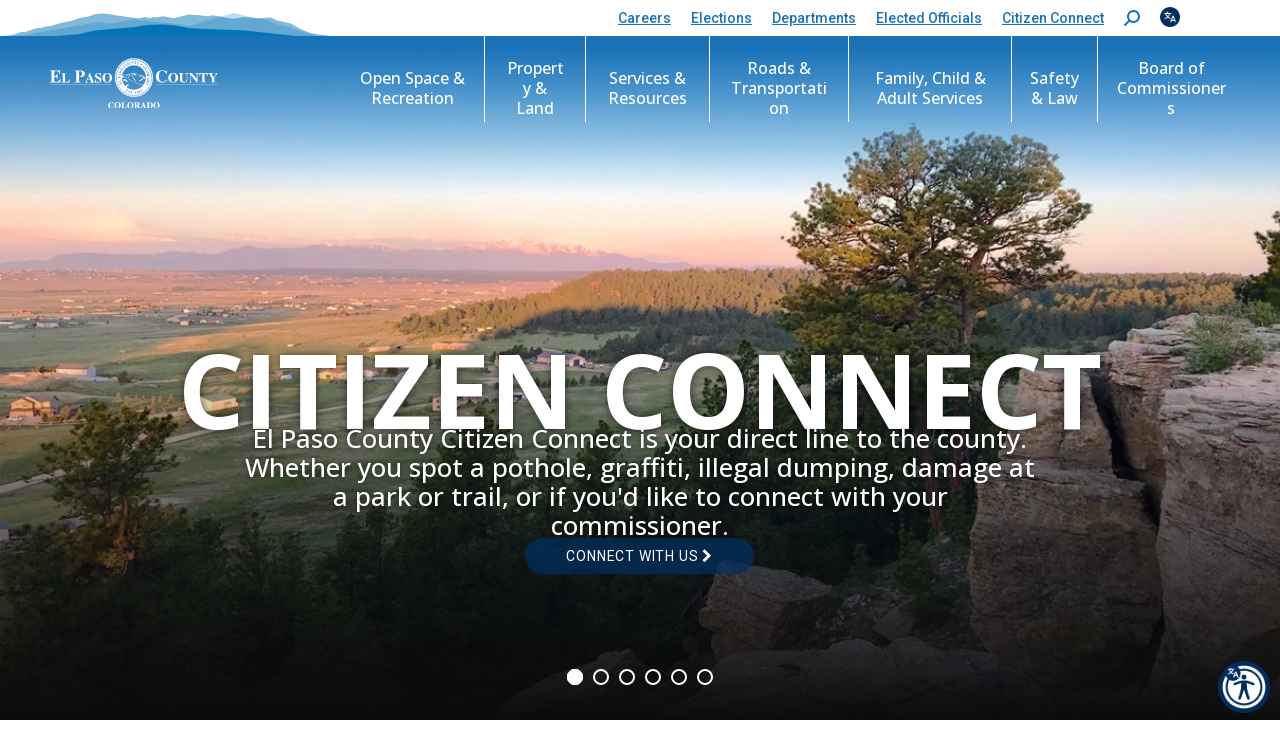

--- FILE ---
content_type: text/html; charset=UTF-8
request_url: https://www.elpasoco.com/
body_size: 47065
content:
<!DOCTYPE html>
<!--[if !(IE 6) | !(IE 7) | !(IE 8)  ]><!-->
<html lang="en-US" class="no-js">
<!--<![endif]-->
<head>
	<meta charset="UTF-8" />
<script>
var gform;gform||(document.addEventListener("gform_main_scripts_loaded",function(){gform.scriptsLoaded=!0}),document.addEventListener("gform/theme/scripts_loaded",function(){gform.themeScriptsLoaded=!0}),window.addEventListener("DOMContentLoaded",function(){gform.domLoaded=!0}),gform={domLoaded:!1,scriptsLoaded:!1,themeScriptsLoaded:!1,isFormEditor:()=>"function"==typeof InitializeEditor,callIfLoaded:function(o){return!(!gform.domLoaded||!gform.scriptsLoaded||!gform.themeScriptsLoaded&&!gform.isFormEditor()||(gform.isFormEditor()&&console.warn("The use of gform.initializeOnLoaded() is deprecated in the form editor context and will be removed in Gravity Forms 3.1."),o(),0))},initializeOnLoaded:function(o){gform.callIfLoaded(o)||(document.addEventListener("gform_main_scripts_loaded",()=>{gform.scriptsLoaded=!0,gform.callIfLoaded(o)}),document.addEventListener("gform/theme/scripts_loaded",()=>{gform.themeScriptsLoaded=!0,gform.callIfLoaded(o)}),window.addEventListener("DOMContentLoaded",()=>{gform.domLoaded=!0,gform.callIfLoaded(o)}))},hooks:{action:{},filter:{}},addAction:function(o,r,e,t){gform.addHook("action",o,r,e,t)},addFilter:function(o,r,e,t){gform.addHook("filter",o,r,e,t)},doAction:function(o){gform.doHook("action",o,arguments)},applyFilters:function(o){return gform.doHook("filter",o,arguments)},removeAction:function(o,r){gform.removeHook("action",o,r)},removeFilter:function(o,r,e){gform.removeHook("filter",o,r,e)},addHook:function(o,r,e,t,n){null==gform.hooks[o][r]&&(gform.hooks[o][r]=[]);var d=gform.hooks[o][r];null==n&&(n=r+"_"+d.length),gform.hooks[o][r].push({tag:n,callable:e,priority:t=null==t?10:t})},doHook:function(r,o,e){var t;if(e=Array.prototype.slice.call(e,1),null!=gform.hooks[r][o]&&((o=gform.hooks[r][o]).sort(function(o,r){return o.priority-r.priority}),o.forEach(function(o){"function"!=typeof(t=o.callable)&&(t=window[t]),"action"==r?t.apply(null,e):e[0]=t.apply(null,e)})),"filter"==r)return e[0]},removeHook:function(o,r,t,n){var e;null!=gform.hooks[o][r]&&(e=(e=gform.hooks[o][r]).filter(function(o,r,e){return!!(null!=n&&n!=o.tag||null!=t&&t!=o.priority)}),gform.hooks[o][r]=e)}});
</script>

		<meta name="viewport" content="width=device-width, initial-scale=1">
		<meta name="theme-color" content="#0074b7"/>	<link rel="profile" href="https://gmpg.org/xfn/11" />
	<meta name='robots' content='index, follow, max-image-preview:large, max-snippet:-1, max-video-preview:-1' />

	<!-- This site is optimized with the Yoast SEO Premium plugin v26.7 (Yoast SEO v26.7) - https://yoast.com/wordpress/plugins/seo/ -->
	<title>Home - El Paso County, Colorado</title>
	<meta name="description" content="The main website for El Paso County, Colorado. Find out more information about El Paso County departments and offices." />
	<link rel="canonical" href="https://www.elpasoco.com/" />
	<meta property="og:locale" content="en_US" />
	<meta property="og:type" content="website" />
	<meta property="og:title" content="Home" />
	<meta property="og:description" content="The main website for El Paso County, Colorado. Find out more information about El Paso County departments and offices." />
	<meta property="og:url" content="https://www.elpasoco.com/" />
	<meta property="og:site_name" content="El Paso County Colorado" />
	<meta property="article:modified_time" content="2026-01-20T23:55:26+00:00" />
	<meta property="og:image" content="https://epc-assets.elpasoco.com/wp-content/uploads/EPC-Relief-Fund-Web-Story-JPG.jpg" />
	<meta property="og:image:width" content="1000" />
	<meta property="og:image:height" content="800" />
	<meta property="og:image:type" content="image/jpeg" />
	<meta name="twitter:card" content="summary_large_image" />
	<script type="application/ld+json" class="yoast-schema-graph">{"@context":"https://schema.org","@graph":[{"@type":"WebPage","@id":"https://www.elpasoco.com/","url":"https://www.elpasoco.com/","name":"Home - El Paso County, Colorado","isPartOf":{"@id":"https://epc-assets.elpasoco.com/#website"},"primaryImageOfPage":{"@id":"https://epc-assets.elpasoco.com/#primaryimage"},"image":{"@id":"https://epc-assets.elpasoco.com/#primaryimage"},"thumbnailUrl":"https://epc-assets.elpasoco.com/wp-content/uploads/EPC-Relief-Fund-Web-Story-JPG.jpg","datePublished":"2017-08-04T19:38:37+00:00","dateModified":"2026-01-20T23:55:26+00:00","description":"The main website for El Paso County, Colorado. Find out more information about El Paso County departments and offices.","breadcrumb":{"@id":"https://epc-assets.elpasoco.com/#breadcrumb"},"inLanguage":"en-US","potentialAction":[{"@type":"ReadAction","target":["https://epc-assets.elpasoco.com/"]}]},{"@type":"ImageObject","inLanguage":"en-US","@id":"https://epc-assets.elpasoco.com/#primaryimage","url":"https://epc-assets.elpasoco.com/wp-content/uploads/EPC-Relief-Fund-Web-Story-JPG.jpg","contentUrl":"https://epc-assets.elpasoco.com/wp-content/uploads/EPC-Relief-Fund-Web-Story-JPG.jpg","width":1000,"height":800,"caption":"Picture of Garden of the Gods with text that reads \"Report Finds El Paso County Regional Business Relief Fund Saves Thousands of Jobs and Billions of Dollars\""},{"@type":"BreadcrumbList","@id":"https://www.elpasoco.com/#breadcrumb","itemListElement":[{"@type":"ListItem","position":1,"name":"Home"}]},{"@type":"WebSite","@id":"https://www.elpasoco.com/#website","url":"https://www.elpasoco.com/","name":"El Paso County Colorado","description":"","potentialAction":[{"@type":"SearchAction","target":{"@type":"EntryPoint","urlTemplate":"https://www.elpasoco.com/?s={search_term_string}"},"query-input":{"@type":"PropertyValueSpecification","valueRequired":true,"valueName":"search_term_string"}}],"inLanguage":"en-US"}]}</script>
	<!-- / Yoast SEO Premium plugin. -->


<link rel='dns-prefetch' href='//www.google.com' />
<link rel='dns-prefetch' href='//fonts.googleapis.com' />
<link rel="alternate" type="application/rss+xml" title="El Paso County Colorado &raquo; Feed" href="https://www.elpasoco.com/feed/" />
<link rel="alternate" title="oEmbed (JSON)" type="application/json+oembed" href="https://www.elpasoco.com/wp-json/oembed/1.0/embed?url=https%3A%2F%2Fwww.elpasoco.com%2F" />
<link rel="alternate" title="oEmbed (XML)" type="text/xml+oembed" href="https://www.elpasoco.com/wp-json/oembed/1.0/embed?url=https%3A%2F%2Fwww.elpasoco.com%2F&#038;format=xml" />
<style id='wp-img-auto-sizes-contain-inline-css'>
img:is([sizes=auto i],[sizes^="auto," i]){contain-intrinsic-size:3000px 1500px}
/*# sourceURL=wp-img-auto-sizes-contain-inline-css */
</style>
<link rel='stylesheet' id='MPR_namespace-css' href='https://epc-assets.elpasoco.com/static/wp-content/plugins/multisite-post-reader/css/settings.css?ver=3.02' media='all' />
<style id='wp-emoji-styles-inline-css'>

	img.wp-smiley, img.emoji {
		display: inline !important;
		border: none !important;
		box-shadow: none !important;
		height: 1em !important;
		width: 1em !important;
		margin: 0 0.07em !important;
		vertical-align: -0.1em !important;
		background: none !important;
		padding: 0 !important;
	}
/*# sourceURL=wp-emoji-styles-inline-css */
</style>
<style id='classic-theme-styles-inline-css'>
/*! This file is auto-generated */
.wp-block-button__link{color:#fff;background-color:#32373c;border-radius:9999px;box-shadow:none;text-decoration:none;padding:calc(.667em + 2px) calc(1.333em + 2px);font-size:1.125em}.wp-block-file__button{background:#32373c;color:#fff;text-decoration:none}
/*# sourceURL=https://epc-assets.elpasoco.com/wp-includes/css/classic-themes.min.css */
</style>
<link rel='stylesheet' id='swiftype-facets-css' href='https://epc-assets.elpasoco.com/static/wp-content/plugins/swiftype-search/Search/../assets/facets.css?ver=c1e34beb47fd815d87cb915784648a4c' media='all' />
<link rel='stylesheet' id='the7-font-css' href='https://epc-assets.elpasoco.com/static/wp-content/themes/dt-the7/fonts/icomoon-the7-font/icomoon-the7-font.min.css?ver=14.0.1.1' media='all' />
<link rel='stylesheet' id='the7-awesome-fonts-css' href='https://epc-assets.elpasoco.com/static/wp-content/themes/dt-the7/fonts/FontAwesome/css/all.min.css?ver=14.0.1.1' media='all' />
<link rel='stylesheet' id='the7-Defaults-css' href='https://epc-assets.elpasoco.com/wp-content/uploads/smile_fonts/Defaults/Defaults.css?ver=c1e34beb47fd815d87cb915784648a4c' media='all' />
<link rel='stylesheet' id='tablepress-default-css' href='https://epc-assets.elpasoco.com/wp-content/uploads/tablepress-combined.min.css?ver=77' media='all' />
<link rel='stylesheet' id='tablepress-datatables-buttons-css' href='https://epc-assets.elpasoco.com/static/wp-content/plugins/tablepress-premium/modules/css/build/datatables.buttons.css?ver=3.2.6' media='all' />
<link rel='stylesheet' id='tablepress-datatables-columnfilterwidgets-css' href='https://epc-assets.elpasoco.com/static/wp-content/plugins/tablepress-premium/modules/css/build/datatables.columnfilterwidgets.css?ver=3.2.6' media='all' />
<link rel='stylesheet' id='tablepress-datatables-fixedheader-css' href='https://epc-assets.elpasoco.com/static/wp-content/plugins/tablepress-premium/modules/css/build/datatables.fixedheader.css?ver=3.2.6' media='all' />
<link rel='stylesheet' id='tablepress-datatables-fixedcolumns-css' href='https://epc-assets.elpasoco.com/static/wp-content/plugins/tablepress-premium/modules/css/build/datatables.fixedcolumns.css?ver=3.2.6' media='all' />
<link rel='stylesheet' id='tablepress-datatables-scroll-buttons-css' href='https://epc-assets.elpasoco.com/static/wp-content/plugins/tablepress-premium/modules/css/build/datatables.scroll-buttons.css?ver=3.2.6' media='all' />
<link rel='stylesheet' id='tablepress-responsive-tables-css' href='https://epc-assets.elpasoco.com/static/wp-content/plugins/tablepress-premium/modules/css/build/responsive-tables.css?ver=3.2.6' media='all' />
<link rel='stylesheet' id='js_composer_front-css' href='https://epc-assets.elpasoco.com/static/wp-content/plugins/js_composer/assets/css/js_composer.min.css?ver=8.7.2' media='all' />
<link rel='stylesheet' id='dt-web-fonts-css' href='https://fonts.googleapis.com/css?family=Open+Sans:400,400italic,500,600,700%7CRoboto:400,500,600,700%7CCopse:400,600,700' media='all' />
<link rel='stylesheet' id='dt-main-css' href='https://epc-assets.elpasoco.com/static/wp-content/themes/dt-the7/css/main.min.css?ver=14.0.1.1' media='all' />
<style id='dt-main-inline-css'>
body #load {
  display: block;
  height: 100%;
  overflow: hidden;
  position: fixed;
  width: 100%;
  z-index: 9901;
  opacity: 1;
  visibility: visible;
  transition: all .35s ease-out;
}
.load-wrap {
  width: 100%;
  height: 100%;
  background-position: center center;
  background-repeat: no-repeat;
  text-align: center;
  display: -ms-flexbox;
  display: -ms-flex;
  display: flex;
  -ms-align-items: center;
  -ms-flex-align: center;
  align-items: center;
  -ms-flex-flow: column wrap;
  flex-flow: column wrap;
  -ms-flex-pack: center;
  -ms-justify-content: center;
  justify-content: center;
}
.load-wrap > svg {
  position: absolute;
  top: 50%;
  left: 50%;
  transform: translate(-50%,-50%);
}
#load {
  background: var(--the7-elementor-beautiful-loading-bg,#ffffff);
  --the7-beautiful-spinner-color2: var(--the7-beautiful-spinner-color,rgba(51,51,51,0.25));
}

/*# sourceURL=dt-main-inline-css */
</style>
<link rel='stylesheet' id='the7-custom-scrollbar-css' href='https://epc-assets.elpasoco.com/static/wp-content/themes/dt-the7/lib/custom-scrollbar/custom-scrollbar.min.css?ver=14.0.1.1' media='all' />
<link rel='stylesheet' id='the7-wpbakery-css' href='https://epc-assets.elpasoco.com/static/wp-content/themes/dt-the7/css/wpbakery.min.css?ver=14.0.1.1' media='all' />
<link rel='stylesheet' id='the7-core-css' href='https://epc-assets.elpasoco.com/static/wp-content/plugins/dt-the7-core/assets/css/post-type.min.css?ver=2.7.12' media='all' />
<link rel='stylesheet' id='the7-css-vars-css' href='https://epc-assets.elpasoco.com/wp-content/uploads/the7-css/css-vars.css?ver=f0079364d47e' media='all' />
<link rel='stylesheet' id='dt-custom-css' href='https://epc-assets.elpasoco.com/wp-content/uploads/the7-css/custom.css?ver=f0079364d47e' media='all' />
<link rel='stylesheet' id='dt-media-css' href='https://epc-assets.elpasoco.com/wp-content/uploads/the7-css/media.css?ver=f0079364d47e' media='all' />
<link rel='stylesheet' id='the7-mega-menu-css' href='https://epc-assets.elpasoco.com/wp-content/uploads/the7-css/mega-menu.css?ver=f0079364d47e' media='all' />
<link rel='stylesheet' id='the7-elements-albums-portfolio-css' href='https://epc-assets.elpasoco.com/wp-content/uploads/the7-css/the7-elements-albums-portfolio.css?ver=f0079364d47e' media='all' />
<link rel='stylesheet' id='the7-elements-css' href='https://epc-assets.elpasoco.com/wp-content/uploads/the7-css/post-type-dynamic.css?ver=f0079364d47e' media='all' />
<link rel='stylesheet' id='style-css' href='https://epc-assets.elpasoco.com/static/wp-content/themes/epcMain/style.css?ver=14.0.1.1' media='all' />
<script src="https://epc-assets.elpasoco.com/static/wp-includes/js/jquery/jquery.min.js?ver=3.7.1" id="jquery-core-js"></script>
<script src="https://epc-assets.elpasoco.com/static/wp-includes/js/jquery/jquery-migrate.min.js?ver=3.4.1" id="jquery-migrate-js"></script>
<script src="https://epc-assets.elpasoco.com/static/wp-content/plugins/js/epc-externallinks.js?ver=c1e34beb47fd815d87cb915784648a4c" id="epc_externallinks-js"></script>
<script src="https://epc-assets.elpasoco.com/wp-content/plugins/revslider/sr6/assets/js/rbtools.min.js?ver=6.7.38" defer async id="tp-tools-js"></script>
<script src="https://epc-assets.elpasoco.com/wp-content/plugins/revslider/sr6/assets/js/rs6.min.js?ver=6.7.38" defer async id="revmin-js"></script>
<script src="https://epc-assets.elpasoco.com/static/wp-content/themes/epcMain/epcMain_custom_scripts.js?ver=c1e34beb47fd815d87cb915784648a4c" id="epcMain_custom_scripts-js"></script>
<script src="https://epc-assets.elpasoco.com/static/wp-content/themes/epcMain/custom_scripts.js?ver=c1e34beb47fd815d87cb915784648a4c" id="epc_custom_scripts-js"></script>
<script id="dt-above-fold-js-extra">
var dtLocal = {"themeUrl":"https://www.elpasoco.com/wp-content/themes/dt-the7","passText":"To view this protected post, enter the password below:","moreButtonText":{"loading":"Loading...","loadMore":"Load more"},"postID":"2","ajaxurl":"https://www.elpasoco.com/wp-admin/admin-ajax.php","REST":{"baseUrl":"https://www.elpasoco.com/wp-json/the7/v1","endpoints":{"sendMail":"/send-mail"}},"contactMessages":{"required":"One or more fields have an error. Please check and try again.","terms":"Please accept the privacy policy.","fillTheCaptchaError":"Please, fill the captcha."},"captchaSiteKey":"","ajaxNonce":"bfeb616427","pageData":{"type":"page","template":"page","layout":null},"themeSettings":{"smoothScroll":"off","lazyLoading":false,"desktopHeader":{"height":90},"ToggleCaptionEnabled":"disabled","ToggleCaption":"Navigation","floatingHeader":{"showAfter":94,"showMenu":true,"height":90,"logo":{"showLogo":true,"html":"\u003Cimg class=\"\" src=\"https://epc-assets.elpasoco.com/wp-content/uploads/logo_epc_color-1-1.svg\"  sizes=\"524px\" alt=\"El Paso County Colorado\" /\u003E","url":"https://www.elpasoco.com/"}},"topLine":{"floatingTopLine":{"logo":{"showLogo":false,"html":""}}},"mobileHeader":{"firstSwitchPoint":1024,"secondSwitchPoint":778,"firstSwitchPointHeight":60,"secondSwitchPointHeight":60,"mobileToggleCaptionEnabled":"disabled","mobileToggleCaption":"Menu"},"stickyMobileHeaderFirstSwitch":{"logo":{"html":"\u003Cimg class=\"\" src=\"https://epc-assets.elpasoco.com/wp-content/uploads/logo_epc_white-2-1.svg\"  sizes=\"524px\" alt=\"El Paso County Colorado\" /\u003E"}},"stickyMobileHeaderSecondSwitch":{"logo":{"html":"\u003Cimg class=\"\" src=\"https://epc-assets.elpasoco.com/wp-content/uploads/logo_epc_white-2-1.svg\"  sizes=\"524px\" alt=\"El Paso County Colorado\" /\u003E"}},"sidebar":{"switchPoint":992},"boxedWidth":"1280px"},"VCMobileScreenWidth":"768"};
var dtShare = {"shareButtonText":{"facebook":"Share on Facebook","twitter":"Share on X","pinterest":"Pin it","linkedin":"Share on Linkedin","whatsapp":"Share on Whatsapp"},"overlayOpacity":"85"};
//# sourceURL=dt-above-fold-js-extra
</script>
<script src="https://epc-assets.elpasoco.com/static/wp-content/themes/dt-the7/js/above-the-fold.min.js?ver=14.0.1.1" id="dt-above-fold-js"></script>
<script></script><link rel="https://api.w.org/" href="https://www.elpasoco.com/wp-json/" /><link rel="alternate" title="JSON" type="application/json" href="https://www.elpasoco.com/wp-json/wp/v2/pages/2" /><link rel="EditURI" type="application/rsd+xml" title="RSD" href="https://www.elpasoco.com/xmlrpc.php?rsd" />

<link rel='shortlink' href='https://www.elpasoco.com/' />
<script type="text/javascript">
(function(url){
	if(/(?:Chrome\/26\.0\.1410\.63 Safari\/537\.31|WordfenceTestMonBot)/.test(navigator.userAgent)){ return; }
	var addEvent = function(evt, handler) {
		if (window.addEventListener) {
			document.addEventListener(evt, handler, false);
		} else if (window.attachEvent) {
			document.attachEvent('on' + evt, handler);
		}
	};
	var removeEvent = function(evt, handler) {
		if (window.removeEventListener) {
			document.removeEventListener(evt, handler, false);
		} else if (window.detachEvent) {
			document.detachEvent('on' + evt, handler);
		}
	};
	var evts = 'contextmenu dblclick drag dragend dragenter dragleave dragover dragstart drop keydown keypress keyup mousedown mousemove mouseout mouseover mouseup mousewheel scroll'.split(' ');
	var logHuman = function() {
		if (window.wfLogHumanRan) { return; }
		window.wfLogHumanRan = true;
		var wfscr = document.createElement('script');
		wfscr.type = 'text/javascript';
		wfscr.async = true;
		wfscr.src = url + '&r=' + Math.random();
		(document.getElementsByTagName('head')[0]||document.getElementsByTagName('body')[0]).appendChild(wfscr);
		for (var i = 0; i < evts.length; i++) {
			removeEvent(evts[i], logHuman);
		}
	};
	for (var i = 0; i < evts.length; i++) {
		addEvent(evts[i], logHuman);
	}
})('//www.elpasoco.com/?wordfence_lh=1&hid=93B8E61C47CCE553840BF25FF9C26329');
</script><meta name="generator" content="Powered by WPBakery Page Builder - drag and drop page builder for WordPress."/>
<meta name="generator" content="Powered by Slider Revolution 6.7.38 - responsive, Mobile-Friendly Slider Plugin for WordPress with comfortable drag and drop interface." />
<script type="text/javascript" id="the7-loader-script">
document.addEventListener("DOMContentLoaded", function(event) {
	var load = document.getElementById("load");
	if(!load.classList.contains('loader-removed')){
		var removeLoading = setTimeout(function() {
			load.className += " loader-removed";
		}, 300);
	}
});
</script>
		<link rel="icon" href="https://epc-assets.elpasoco.com/wp-content/uploads/favicon_epc_16-1.png" type="image/png" sizes="16x16"/><link rel="icon" href="https://epc-assets.elpasoco.com/wp-content/uploads/favicon_epc_32-1.png" type="image/png" sizes="32x32"/><link rel="apple-touch-icon" href="https://epc-assets.elpasoco.com/wp-content/uploads/favicon_epc_60-1.png"><link rel="apple-touch-icon" sizes="76x76" href="https://epc-assets.elpasoco.com/wp-content/uploads/favicon_epc_76-1.png"><link rel="apple-touch-icon" sizes="120x120" href="https://epc-assets.elpasoco.com/wp-content/uploads/favicon_epc_120-1.png"><link rel="apple-touch-icon" sizes="152x152" href="https://epc-assets.elpasoco.com/wp-content/uploads/favicon_epc_152-1.png"><script>function setREVStartSize(e){
			//window.requestAnimationFrame(function() {
				window.RSIW = window.RSIW===undefined ? window.innerWidth : window.RSIW;
				window.RSIH = window.RSIH===undefined ? window.innerHeight : window.RSIH;
				try {
					var pw = document.getElementById(e.c).parentNode.offsetWidth,
						newh;
					pw = pw===0 || isNaN(pw) || (e.l=="fullwidth" || e.layout=="fullwidth") ? window.RSIW : pw;
					e.tabw = e.tabw===undefined ? 0 : parseInt(e.tabw);
					e.thumbw = e.thumbw===undefined ? 0 : parseInt(e.thumbw);
					e.tabh = e.tabh===undefined ? 0 : parseInt(e.tabh);
					e.thumbh = e.thumbh===undefined ? 0 : parseInt(e.thumbh);
					e.tabhide = e.tabhide===undefined ? 0 : parseInt(e.tabhide);
					e.thumbhide = e.thumbhide===undefined ? 0 : parseInt(e.thumbhide);
					e.mh = e.mh===undefined || e.mh=="" || e.mh==="auto" ? 0 : parseInt(e.mh,0);
					if(e.layout==="fullscreen" || e.l==="fullscreen")
						newh = Math.max(e.mh,window.RSIH);
					else{
						e.gw = Array.isArray(e.gw) ? e.gw : [e.gw];
						for (var i in e.rl) if (e.gw[i]===undefined || e.gw[i]===0) e.gw[i] = e.gw[i-1];
						e.gh = e.el===undefined || e.el==="" || (Array.isArray(e.el) && e.el.length==0)? e.gh : e.el;
						e.gh = Array.isArray(e.gh) ? e.gh : [e.gh];
						for (var i in e.rl) if (e.gh[i]===undefined || e.gh[i]===0) e.gh[i] = e.gh[i-1];
											
						var nl = new Array(e.rl.length),
							ix = 0,
							sl;
						e.tabw = e.tabhide>=pw ? 0 : e.tabw;
						e.thumbw = e.thumbhide>=pw ? 0 : e.thumbw;
						e.tabh = e.tabhide>=pw ? 0 : e.tabh;
						e.thumbh = e.thumbhide>=pw ? 0 : e.thumbh;
						for (var i in e.rl) nl[i] = e.rl[i]<window.RSIW ? 0 : e.rl[i];
						sl = nl[0];
						for (var i in nl) if (sl>nl[i] && nl[i]>0) { sl = nl[i]; ix=i;}
						var m = pw>(e.gw[ix]+e.tabw+e.thumbw) ? 1 : (pw-(e.tabw+e.thumbw)) / (e.gw[ix]);
						newh =  (e.gh[ix] * m) + (e.tabh + e.thumbh);
					}
					var el = document.getElementById(e.c);
					if (el!==null && el) el.style.height = newh+"px";
					el = document.getElementById(e.c+"_wrapper");
					if (el!==null && el) {
						el.style.height = newh+"px";
						el.style.display = "block";
					}
				} catch(e){
					console.log("Failure at Presize of Slider:" + e)
				}
			//});
		  };</script>
		<style id="wp-custom-css">
			/* Accessibility */
.blog-media.wf-td a:focus-visible {
    border: 2px solid currentColor;
    padding: 2px;
}
/* single post title */

body.post-template-default.single .page-title.solid-bg.bg-img-enabled {
    background: none;
}

body.post-template-default.single .page-title.solid-bg.bg-img-enabled .wf-wrap {
    padding-top: 0px;
    padding-bottom: 0px;
	    min-height: 150px;
}

body.post-template-default.single div#main {
    padding-top: 30px;
}

body.post-template-default.single article img.preload-me.lazy-load.aspect.is-loaded {
    margin: auto;
    width: 40%!important;
    display: block;
}		</style>
		<style type="text/css" data-type="vc_shortcodes-default-css">.vc_do_message{padding-top:1em;padding-bottom:1em;padding-right:1em;padding-left:4em;margin-bottom:22px;}.vc_do_cta3{padding-top:28px;padding-right:28px;padding-bottom:28px;padding-left:28px;margin-bottom:35px;}.vc_do_btn{margin-bottom:22px;}</style><style type="text/css" data-type="vc_shortcodes-custom-css">.vc_custom_1690394662077{background-image: url(https://epc-assets.elpasoco.com/wp-content/uploads/favicon_epc_15-1.svg?id=11638) !important;}.vc_custom_1679347575272{padding-bottom: 0px !important;background-color: #1973b6 !important;}.vc_custom_1690394724051{background-image: url(https://epc-assets.elpasoco.com/wp-content/uploads/hero_government.jpeg?id=11636) !important;background-position: center !important;background-repeat: no-repeat !important;background-size: cover !important;}.vc_custom_1680104875604{background-color: #002d5d !important;}.vc_custom_1679347960557{padding-top: 20px !important;padding-bottom: 50px !important;}.vc_custom_1759271526235{padding-bottom: -10px !important;border-color: #FFFFFF !important;}.vc_custom_1679347540244{padding-bottom: 0px !important;}.vc_custom_1680122252313{padding-bottom: 30px !important;}.vc_custom_1680122240049{padding-bottom: 40px !important;}.vc_custom_1680548511993{padding-top: 30px !important;padding-bottom: 30px !important;}.vc_custom_1689182483176{margin-bottom: -1px !important;}.vc_custom_1679429159622{padding-top: 80px !important;padding-bottom: 100px !important;}.vc_custom_1680032249493{padding-right: 15px !important;padding-left: 15px !important;}.vc_custom_1746719585934{padding-top: 20px !important;padding-bottom: 20px !important;}.vc_custom_1744900490595{padding-top: 20px !important;padding-bottom: 20px !important;}.vc_custom_1709240118593{padding-top: 45px !important;}.vc_custom_1724883732431{padding-top: 60px !important;}.vc_custom_1679420865863{padding-top: 80px !important;padding-bottom: 40px !important;}.vc_custom_1679427244708{padding-top: 60px !important;}.vc_custom_1679435027424{padding-top: 60px !important;padding-bottom: 20px !important;}.vc_custom_1679435035580{padding-bottom: 80px !important;}.vc_custom_1679506211943{padding-top: 60px !important;}.vc_custom_1747263270867{padding-top: 10% !important;}.vc_custom_1747263291637{padding-top: 10% !important;}.vc_custom_1749160939171{padding-right: 5% !important;padding-left: 5% !important;}.vc_custom_1689182535287{padding-top: 15px !important;padding-bottom: 15px !important;}.vc_custom_1749160924582{padding-right: 5% !important;padding-left: 5% !important;}</style><noscript><style> .wpb_animate_when_almost_visible { opacity: 1; }</style></noscript><script>
	console.log("scripts");
        // Check if the DOM has fully loaded
        document.addEventListener("DOMContentLoaded", function() {
            // Find the element with id "branding-bottom"
            var brandingBottom = document.getElementById("branding-bottom");

            // Check if the element exists before removing it
            if (brandingBottom) {
                // Remove the element
                brandingBottom.parentNode.removeChild(brandingBottom);
            }
        });
    </script><style id='the7-custom-inline-css' type='text/css'>
.sub-nav .menu-item i.fa,
.sub-nav .menu-item i.fas,
.sub-nav .menu-item i.far,
.sub-nav .menu-item i.fab {
	text-align: center;
	width: 1.25em;
}

body img.vc_single_image-img.attachment-full {
    width: 100vw;
}

/* ACCESSIBILITY 3-1-24 - styles in child sheet, but kept here until staging + prod merge */
.gform_wrapper .gform-field-label.gform-field-label--type-sub {
	color: #737373;
}
</style>
	<script async src='https://docaccess.com/docbox.js'></script> 
<style id='wp-block-button-inline-css'>
.wp-block-button__link{align-content:center;box-sizing:border-box;cursor:pointer;display:inline-block;height:100%;text-align:center;word-break:break-word}.wp-block-button__link.aligncenter{text-align:center}.wp-block-button__link.alignright{text-align:right}:where(.wp-block-button__link){border-radius:9999px;box-shadow:none;padding:calc(.667em + 2px) calc(1.333em + 2px);text-decoration:none}.wp-block-button[style*=text-decoration] .wp-block-button__link{text-decoration:inherit}.wp-block-buttons>.wp-block-button.has-custom-width{max-width:none}.wp-block-buttons>.wp-block-button.has-custom-width .wp-block-button__link{width:100%}.wp-block-buttons>.wp-block-button.has-custom-font-size .wp-block-button__link{font-size:inherit}.wp-block-buttons>.wp-block-button.wp-block-button__width-25{width:calc(25% - var(--wp--style--block-gap, .5em)*.75)}.wp-block-buttons>.wp-block-button.wp-block-button__width-50{width:calc(50% - var(--wp--style--block-gap, .5em)*.5)}.wp-block-buttons>.wp-block-button.wp-block-button__width-75{width:calc(75% - var(--wp--style--block-gap, .5em)*.25)}.wp-block-buttons>.wp-block-button.wp-block-button__width-100{flex-basis:100%;width:100%}.wp-block-buttons.is-vertical>.wp-block-button.wp-block-button__width-25{width:25%}.wp-block-buttons.is-vertical>.wp-block-button.wp-block-button__width-50{width:50%}.wp-block-buttons.is-vertical>.wp-block-button.wp-block-button__width-75{width:75%}.wp-block-button.is-style-squared,.wp-block-button__link.wp-block-button.is-style-squared{border-radius:0}.wp-block-button.no-border-radius,.wp-block-button__link.no-border-radius{border-radius:0!important}:root :where(.wp-block-button .wp-block-button__link.is-style-outline),:root :where(.wp-block-button.is-style-outline>.wp-block-button__link){border:2px solid;padding:.667em 1.333em}:root :where(.wp-block-button .wp-block-button__link.is-style-outline:not(.has-text-color)),:root :where(.wp-block-button.is-style-outline>.wp-block-button__link:not(.has-text-color)){color:currentColor}:root :where(.wp-block-button .wp-block-button__link.is-style-outline:not(.has-background)),:root :where(.wp-block-button.is-style-outline>.wp-block-button__link:not(.has-background)){background-color:initial;background-image:none}
/*# sourceURL=https://epc-assets.elpasoco.com/static/wp-includes/blocks/button/style.min.css */
</style>
<style id='wp-block-heading-inline-css'>
h1:where(.wp-block-heading).has-background,h2:where(.wp-block-heading).has-background,h3:where(.wp-block-heading).has-background,h4:where(.wp-block-heading).has-background,h5:where(.wp-block-heading).has-background,h6:where(.wp-block-heading).has-background{padding:1.25em 2.375em}h1.has-text-align-left[style*=writing-mode]:where([style*=vertical-lr]),h1.has-text-align-right[style*=writing-mode]:where([style*=vertical-rl]),h2.has-text-align-left[style*=writing-mode]:where([style*=vertical-lr]),h2.has-text-align-right[style*=writing-mode]:where([style*=vertical-rl]),h3.has-text-align-left[style*=writing-mode]:where([style*=vertical-lr]),h3.has-text-align-right[style*=writing-mode]:where([style*=vertical-rl]),h4.has-text-align-left[style*=writing-mode]:where([style*=vertical-lr]),h4.has-text-align-right[style*=writing-mode]:where([style*=vertical-rl]),h5.has-text-align-left[style*=writing-mode]:where([style*=vertical-lr]),h5.has-text-align-right[style*=writing-mode]:where([style*=vertical-rl]),h6.has-text-align-left[style*=writing-mode]:where([style*=vertical-lr]),h6.has-text-align-right[style*=writing-mode]:where([style*=vertical-rl]){rotate:180deg}
/*# sourceURL=https://epc-assets.elpasoco.com/static/wp-includes/blocks/heading/style.min.css */
</style>
<style id='wp-block-image-inline-css'>
.wp-block-image>a,.wp-block-image>figure>a{display:inline-block}.wp-block-image img{box-sizing:border-box;height:auto;max-width:100%;vertical-align:bottom}@media not (prefers-reduced-motion){.wp-block-image img.hide{visibility:hidden}.wp-block-image img.show{animation:show-content-image .4s}}.wp-block-image[style*=border-radius] img,.wp-block-image[style*=border-radius]>a{border-radius:inherit}.wp-block-image.has-custom-border img{box-sizing:border-box}.wp-block-image.aligncenter{text-align:center}.wp-block-image.alignfull>a,.wp-block-image.alignwide>a{width:100%}.wp-block-image.alignfull img,.wp-block-image.alignwide img{height:auto;width:100%}.wp-block-image .aligncenter,.wp-block-image .alignleft,.wp-block-image .alignright,.wp-block-image.aligncenter,.wp-block-image.alignleft,.wp-block-image.alignright{display:table}.wp-block-image .aligncenter>figcaption,.wp-block-image .alignleft>figcaption,.wp-block-image .alignright>figcaption,.wp-block-image.aligncenter>figcaption,.wp-block-image.alignleft>figcaption,.wp-block-image.alignright>figcaption{caption-side:bottom;display:table-caption}.wp-block-image .alignleft{float:left;margin:.5em 1em .5em 0}.wp-block-image .alignright{float:right;margin:.5em 0 .5em 1em}.wp-block-image .aligncenter{margin-left:auto;margin-right:auto}.wp-block-image :where(figcaption){margin-bottom:1em;margin-top:.5em}.wp-block-image.is-style-circle-mask img{border-radius:9999px}@supports ((-webkit-mask-image:none) or (mask-image:none)) or (-webkit-mask-image:none){.wp-block-image.is-style-circle-mask img{border-radius:0;-webkit-mask-image:url('data:image/svg+xml;utf8,<svg viewBox="0 0 100 100" xmlns="http://www.w3.org/2000/svg"><circle cx="50" cy="50" r="50"/></svg>');mask-image:url('data:image/svg+xml;utf8,<svg viewBox="0 0 100 100" xmlns="http://www.w3.org/2000/svg"><circle cx="50" cy="50" r="50"/></svg>');mask-mode:alpha;-webkit-mask-position:center;mask-position:center;-webkit-mask-repeat:no-repeat;mask-repeat:no-repeat;-webkit-mask-size:contain;mask-size:contain}}:root :where(.wp-block-image.is-style-rounded img,.wp-block-image .is-style-rounded img){border-radius:9999px}.wp-block-image figure{margin:0}.wp-lightbox-container{display:flex;flex-direction:column;position:relative}.wp-lightbox-container img{cursor:zoom-in}.wp-lightbox-container img:hover+button{opacity:1}.wp-lightbox-container button{align-items:center;backdrop-filter:blur(16px) saturate(180%);background-color:#5a5a5a40;border:none;border-radius:4px;cursor:zoom-in;display:flex;height:20px;justify-content:center;opacity:0;padding:0;position:absolute;right:16px;text-align:center;top:16px;width:20px;z-index:100}@media not (prefers-reduced-motion){.wp-lightbox-container button{transition:opacity .2s ease}}.wp-lightbox-container button:focus-visible{outline:3px auto #5a5a5a40;outline:3px auto -webkit-focus-ring-color;outline-offset:3px}.wp-lightbox-container button:hover{cursor:pointer;opacity:1}.wp-lightbox-container button:focus{opacity:1}.wp-lightbox-container button:focus,.wp-lightbox-container button:hover,.wp-lightbox-container button:not(:hover):not(:active):not(.has-background){background-color:#5a5a5a40;border:none}.wp-lightbox-overlay{box-sizing:border-box;cursor:zoom-out;height:100vh;left:0;overflow:hidden;position:fixed;top:0;visibility:hidden;width:100%;z-index:100000}.wp-lightbox-overlay .close-button{align-items:center;cursor:pointer;display:flex;justify-content:center;min-height:40px;min-width:40px;padding:0;position:absolute;right:calc(env(safe-area-inset-right) + 16px);top:calc(env(safe-area-inset-top) + 16px);z-index:5000000}.wp-lightbox-overlay .close-button:focus,.wp-lightbox-overlay .close-button:hover,.wp-lightbox-overlay .close-button:not(:hover):not(:active):not(.has-background){background:none;border:none}.wp-lightbox-overlay .lightbox-image-container{height:var(--wp--lightbox-container-height);left:50%;overflow:hidden;position:absolute;top:50%;transform:translate(-50%,-50%);transform-origin:top left;width:var(--wp--lightbox-container-width);z-index:9999999999}.wp-lightbox-overlay .wp-block-image{align-items:center;box-sizing:border-box;display:flex;height:100%;justify-content:center;margin:0;position:relative;transform-origin:0 0;width:100%;z-index:3000000}.wp-lightbox-overlay .wp-block-image img{height:var(--wp--lightbox-image-height);min-height:var(--wp--lightbox-image-height);min-width:var(--wp--lightbox-image-width);width:var(--wp--lightbox-image-width)}.wp-lightbox-overlay .wp-block-image figcaption{display:none}.wp-lightbox-overlay button{background:none;border:none}.wp-lightbox-overlay .scrim{background-color:#fff;height:100%;opacity:.9;position:absolute;width:100%;z-index:2000000}.wp-lightbox-overlay.active{visibility:visible}@media not (prefers-reduced-motion){.wp-lightbox-overlay.active{animation:turn-on-visibility .25s both}.wp-lightbox-overlay.active img{animation:turn-on-visibility .35s both}.wp-lightbox-overlay.show-closing-animation:not(.active){animation:turn-off-visibility .35s both}.wp-lightbox-overlay.show-closing-animation:not(.active) img{animation:turn-off-visibility .25s both}.wp-lightbox-overlay.zoom.active{animation:none;opacity:1;visibility:visible}.wp-lightbox-overlay.zoom.active .lightbox-image-container{animation:lightbox-zoom-in .4s}.wp-lightbox-overlay.zoom.active .lightbox-image-container img{animation:none}.wp-lightbox-overlay.zoom.active .scrim{animation:turn-on-visibility .4s forwards}.wp-lightbox-overlay.zoom.show-closing-animation:not(.active){animation:none}.wp-lightbox-overlay.zoom.show-closing-animation:not(.active) .lightbox-image-container{animation:lightbox-zoom-out .4s}.wp-lightbox-overlay.zoom.show-closing-animation:not(.active) .lightbox-image-container img{animation:none}.wp-lightbox-overlay.zoom.show-closing-animation:not(.active) .scrim{animation:turn-off-visibility .4s forwards}}@keyframes show-content-image{0%{visibility:hidden}99%{visibility:hidden}to{visibility:visible}}@keyframes turn-on-visibility{0%{opacity:0}to{opacity:1}}@keyframes turn-off-visibility{0%{opacity:1;visibility:visible}99%{opacity:0;visibility:visible}to{opacity:0;visibility:hidden}}@keyframes lightbox-zoom-in{0%{transform:translate(calc((-100vw + var(--wp--lightbox-scrollbar-width))/2 + var(--wp--lightbox-initial-left-position)),calc(-50vh + var(--wp--lightbox-initial-top-position))) scale(var(--wp--lightbox-scale))}to{transform:translate(-50%,-50%) scale(1)}}@keyframes lightbox-zoom-out{0%{transform:translate(-50%,-50%) scale(1);visibility:visible}99%{visibility:visible}to{transform:translate(calc((-100vw + var(--wp--lightbox-scrollbar-width))/2 + var(--wp--lightbox-initial-left-position)),calc(-50vh + var(--wp--lightbox-initial-top-position))) scale(var(--wp--lightbox-scale));visibility:hidden}}
/*# sourceURL=https://epc-assets.elpasoco.com/static/wp-includes/blocks/image/style.min.css */
</style>
<style id='wp-block-image-theme-inline-css'>
:root :where(.wp-block-image figcaption){color:#555;font-size:13px;text-align:center}.is-dark-theme :root :where(.wp-block-image figcaption){color:#ffffffa6}.wp-block-image{margin:0 0 1em}
/*# sourceURL=https://epc-assets.elpasoco.com/static/wp-includes/blocks/image/theme.min.css */
</style>
<style id='wp-block-buttons-inline-css'>
.wp-block-buttons{box-sizing:border-box}.wp-block-buttons.is-vertical{flex-direction:column}.wp-block-buttons.is-vertical>.wp-block-button:last-child{margin-bottom:0}.wp-block-buttons>.wp-block-button{display:inline-block;margin:0}.wp-block-buttons.is-content-justification-left{justify-content:flex-start}.wp-block-buttons.is-content-justification-left.is-vertical{align-items:flex-start}.wp-block-buttons.is-content-justification-center{justify-content:center}.wp-block-buttons.is-content-justification-center.is-vertical{align-items:center}.wp-block-buttons.is-content-justification-right{justify-content:flex-end}.wp-block-buttons.is-content-justification-right.is-vertical{align-items:flex-end}.wp-block-buttons.is-content-justification-space-between{justify-content:space-between}.wp-block-buttons.aligncenter{text-align:center}.wp-block-buttons:not(.is-content-justification-space-between,.is-content-justification-right,.is-content-justification-left,.is-content-justification-center) .wp-block-button.aligncenter{margin-left:auto;margin-right:auto;width:100%}.wp-block-buttons[style*=text-decoration] .wp-block-button,.wp-block-buttons[style*=text-decoration] .wp-block-button__link{text-decoration:inherit}.wp-block-buttons.has-custom-font-size .wp-block-button__link{font-size:inherit}.wp-block-buttons .wp-block-button__link{width:100%}.wp-block-button.aligncenter{text-align:center}
/*# sourceURL=https://epc-assets.elpasoco.com/static/wp-includes/blocks/buttons/style.min.css */
</style>
<style id='wp-block-columns-inline-css'>
.wp-block-columns{box-sizing:border-box;display:flex;flex-wrap:wrap!important}@media (min-width:782px){.wp-block-columns{flex-wrap:nowrap!important}}.wp-block-columns{align-items:normal!important}.wp-block-columns.are-vertically-aligned-top{align-items:flex-start}.wp-block-columns.are-vertically-aligned-center{align-items:center}.wp-block-columns.are-vertically-aligned-bottom{align-items:flex-end}@media (max-width:781px){.wp-block-columns:not(.is-not-stacked-on-mobile)>.wp-block-column{flex-basis:100%!important}}@media (min-width:782px){.wp-block-columns:not(.is-not-stacked-on-mobile)>.wp-block-column{flex-basis:0;flex-grow:1}.wp-block-columns:not(.is-not-stacked-on-mobile)>.wp-block-column[style*=flex-basis]{flex-grow:0}}.wp-block-columns.is-not-stacked-on-mobile{flex-wrap:nowrap!important}.wp-block-columns.is-not-stacked-on-mobile>.wp-block-column{flex-basis:0;flex-grow:1}.wp-block-columns.is-not-stacked-on-mobile>.wp-block-column[style*=flex-basis]{flex-grow:0}:where(.wp-block-columns){margin-bottom:1.75em}:where(.wp-block-columns.has-background){padding:1.25em 2.375em}.wp-block-column{flex-grow:1;min-width:0;overflow-wrap:break-word;word-break:break-word}.wp-block-column.is-vertically-aligned-top{align-self:flex-start}.wp-block-column.is-vertically-aligned-center{align-self:center}.wp-block-column.is-vertically-aligned-bottom{align-self:flex-end}.wp-block-column.is-vertically-aligned-stretch{align-self:stretch}.wp-block-column.is-vertically-aligned-bottom,.wp-block-column.is-vertically-aligned-center,.wp-block-column.is-vertically-aligned-top{width:100%}
/*# sourceURL=https://epc-assets.elpasoco.com/static/wp-includes/blocks/columns/style.min.css */
</style>
<style id='wp-block-group-inline-css'>
.wp-block-group{box-sizing:border-box}:where(.wp-block-group.wp-block-group-is-layout-constrained){position:relative}
/*# sourceURL=https://epc-assets.elpasoco.com/static/wp-includes/blocks/group/style.min.css */
</style>
<style id='wp-block-group-theme-inline-css'>
:where(.wp-block-group.has-background){padding:1.25em 2.375em}
/*# sourceURL=https://epc-assets.elpasoco.com/static/wp-includes/blocks/group/theme.min.css */
</style>
<style id='global-styles-inline-css'>
:root{--wp--preset--aspect-ratio--square: 1;--wp--preset--aspect-ratio--4-3: 4/3;--wp--preset--aspect-ratio--3-4: 3/4;--wp--preset--aspect-ratio--3-2: 3/2;--wp--preset--aspect-ratio--2-3: 2/3;--wp--preset--aspect-ratio--16-9: 16/9;--wp--preset--aspect-ratio--9-16: 9/16;--wp--preset--color--black: #000000;--wp--preset--color--cyan-bluish-gray: #abb8c3;--wp--preset--color--white: #FFF;--wp--preset--color--pale-pink: #f78da7;--wp--preset--color--vivid-red: #cf2e2e;--wp--preset--color--luminous-vivid-orange: #ff6900;--wp--preset--color--luminous-vivid-amber: #fcb900;--wp--preset--color--light-green-cyan: #7bdcb5;--wp--preset--color--vivid-green-cyan: #00d084;--wp--preset--color--pale-cyan-blue: #8ed1fc;--wp--preset--color--vivid-cyan-blue: #0693e3;--wp--preset--color--vivid-purple: #9b51e0;--wp--preset--color--accent: #0074b7;--wp--preset--color--dark-gray: #111;--wp--preset--color--light-gray: #767676;--wp--preset--gradient--vivid-cyan-blue-to-vivid-purple: linear-gradient(135deg,rgb(6,147,227) 0%,rgb(155,81,224) 100%);--wp--preset--gradient--light-green-cyan-to-vivid-green-cyan: linear-gradient(135deg,rgb(122,220,180) 0%,rgb(0,208,130) 100%);--wp--preset--gradient--luminous-vivid-amber-to-luminous-vivid-orange: linear-gradient(135deg,rgb(252,185,0) 0%,rgb(255,105,0) 100%);--wp--preset--gradient--luminous-vivid-orange-to-vivid-red: linear-gradient(135deg,rgb(255,105,0) 0%,rgb(207,46,46) 100%);--wp--preset--gradient--very-light-gray-to-cyan-bluish-gray: linear-gradient(135deg,rgb(238,238,238) 0%,rgb(169,184,195) 100%);--wp--preset--gradient--cool-to-warm-spectrum: linear-gradient(135deg,rgb(74,234,220) 0%,rgb(151,120,209) 20%,rgb(207,42,186) 40%,rgb(238,44,130) 60%,rgb(251,105,98) 80%,rgb(254,248,76) 100%);--wp--preset--gradient--blush-light-purple: linear-gradient(135deg,rgb(255,206,236) 0%,rgb(152,150,240) 100%);--wp--preset--gradient--blush-bordeaux: linear-gradient(135deg,rgb(254,205,165) 0%,rgb(254,45,45) 50%,rgb(107,0,62) 100%);--wp--preset--gradient--luminous-dusk: linear-gradient(135deg,rgb(255,203,112) 0%,rgb(199,81,192) 50%,rgb(65,88,208) 100%);--wp--preset--gradient--pale-ocean: linear-gradient(135deg,rgb(255,245,203) 0%,rgb(182,227,212) 50%,rgb(51,167,181) 100%);--wp--preset--gradient--electric-grass: linear-gradient(135deg,rgb(202,248,128) 0%,rgb(113,206,126) 100%);--wp--preset--gradient--midnight: linear-gradient(135deg,rgb(2,3,129) 0%,rgb(40,116,252) 100%);--wp--preset--font-size--small: 13px;--wp--preset--font-size--medium: 20px;--wp--preset--font-size--large: 36px;--wp--preset--font-size--x-large: 42px;--wp--preset--spacing--20: 0.44rem;--wp--preset--spacing--30: 0.67rem;--wp--preset--spacing--40: 1rem;--wp--preset--spacing--50: 1.5rem;--wp--preset--spacing--60: 2.25rem;--wp--preset--spacing--70: 3.38rem;--wp--preset--spacing--80: 5.06rem;--wp--preset--shadow--natural: 6px 6px 9px rgba(0, 0, 0, 0.2);--wp--preset--shadow--deep: 12px 12px 50px rgba(0, 0, 0, 0.4);--wp--preset--shadow--sharp: 6px 6px 0px rgba(0, 0, 0, 0.2);--wp--preset--shadow--outlined: 6px 6px 0px -3px rgb(255, 255, 255), 6px 6px rgb(0, 0, 0);--wp--preset--shadow--crisp: 6px 6px 0px rgb(0, 0, 0);}:where(.is-layout-flex){gap: 0.5em;}:where(.is-layout-grid){gap: 0.5em;}body .is-layout-flex{display: flex;}.is-layout-flex{flex-wrap: wrap;align-items: center;}.is-layout-flex > :is(*, div){margin: 0;}body .is-layout-grid{display: grid;}.is-layout-grid > :is(*, div){margin: 0;}:where(.wp-block-columns.is-layout-flex){gap: 2em;}:where(.wp-block-columns.is-layout-grid){gap: 2em;}:where(.wp-block-post-template.is-layout-flex){gap: 1.25em;}:where(.wp-block-post-template.is-layout-grid){gap: 1.25em;}.has-black-color{color: var(--wp--preset--color--black) !important;}.has-cyan-bluish-gray-color{color: var(--wp--preset--color--cyan-bluish-gray) !important;}.has-white-color{color: var(--wp--preset--color--white) !important;}.has-pale-pink-color{color: var(--wp--preset--color--pale-pink) !important;}.has-vivid-red-color{color: var(--wp--preset--color--vivid-red) !important;}.has-luminous-vivid-orange-color{color: var(--wp--preset--color--luminous-vivid-orange) !important;}.has-luminous-vivid-amber-color{color: var(--wp--preset--color--luminous-vivid-amber) !important;}.has-light-green-cyan-color{color: var(--wp--preset--color--light-green-cyan) !important;}.has-vivid-green-cyan-color{color: var(--wp--preset--color--vivid-green-cyan) !important;}.has-pale-cyan-blue-color{color: var(--wp--preset--color--pale-cyan-blue) !important;}.has-vivid-cyan-blue-color{color: var(--wp--preset--color--vivid-cyan-blue) !important;}.has-vivid-purple-color{color: var(--wp--preset--color--vivid-purple) !important;}.has-black-background-color{background-color: var(--wp--preset--color--black) !important;}.has-cyan-bluish-gray-background-color{background-color: var(--wp--preset--color--cyan-bluish-gray) !important;}.has-white-background-color{background-color: var(--wp--preset--color--white) !important;}.has-pale-pink-background-color{background-color: var(--wp--preset--color--pale-pink) !important;}.has-vivid-red-background-color{background-color: var(--wp--preset--color--vivid-red) !important;}.has-luminous-vivid-orange-background-color{background-color: var(--wp--preset--color--luminous-vivid-orange) !important;}.has-luminous-vivid-amber-background-color{background-color: var(--wp--preset--color--luminous-vivid-amber) !important;}.has-light-green-cyan-background-color{background-color: var(--wp--preset--color--light-green-cyan) !important;}.has-vivid-green-cyan-background-color{background-color: var(--wp--preset--color--vivid-green-cyan) !important;}.has-pale-cyan-blue-background-color{background-color: var(--wp--preset--color--pale-cyan-blue) !important;}.has-vivid-cyan-blue-background-color{background-color: var(--wp--preset--color--vivid-cyan-blue) !important;}.has-vivid-purple-background-color{background-color: var(--wp--preset--color--vivid-purple) !important;}.has-black-border-color{border-color: var(--wp--preset--color--black) !important;}.has-cyan-bluish-gray-border-color{border-color: var(--wp--preset--color--cyan-bluish-gray) !important;}.has-white-border-color{border-color: var(--wp--preset--color--white) !important;}.has-pale-pink-border-color{border-color: var(--wp--preset--color--pale-pink) !important;}.has-vivid-red-border-color{border-color: var(--wp--preset--color--vivid-red) !important;}.has-luminous-vivid-orange-border-color{border-color: var(--wp--preset--color--luminous-vivid-orange) !important;}.has-luminous-vivid-amber-border-color{border-color: var(--wp--preset--color--luminous-vivid-amber) !important;}.has-light-green-cyan-border-color{border-color: var(--wp--preset--color--light-green-cyan) !important;}.has-vivid-green-cyan-border-color{border-color: var(--wp--preset--color--vivid-green-cyan) !important;}.has-pale-cyan-blue-border-color{border-color: var(--wp--preset--color--pale-cyan-blue) !important;}.has-vivid-cyan-blue-border-color{border-color: var(--wp--preset--color--vivid-cyan-blue) !important;}.has-vivid-purple-border-color{border-color: var(--wp--preset--color--vivid-purple) !important;}.has-vivid-cyan-blue-to-vivid-purple-gradient-background{background: var(--wp--preset--gradient--vivid-cyan-blue-to-vivid-purple) !important;}.has-light-green-cyan-to-vivid-green-cyan-gradient-background{background: var(--wp--preset--gradient--light-green-cyan-to-vivid-green-cyan) !important;}.has-luminous-vivid-amber-to-luminous-vivid-orange-gradient-background{background: var(--wp--preset--gradient--luminous-vivid-amber-to-luminous-vivid-orange) !important;}.has-luminous-vivid-orange-to-vivid-red-gradient-background{background: var(--wp--preset--gradient--luminous-vivid-orange-to-vivid-red) !important;}.has-very-light-gray-to-cyan-bluish-gray-gradient-background{background: var(--wp--preset--gradient--very-light-gray-to-cyan-bluish-gray) !important;}.has-cool-to-warm-spectrum-gradient-background{background: var(--wp--preset--gradient--cool-to-warm-spectrum) !important;}.has-blush-light-purple-gradient-background{background: var(--wp--preset--gradient--blush-light-purple) !important;}.has-blush-bordeaux-gradient-background{background: var(--wp--preset--gradient--blush-bordeaux) !important;}.has-luminous-dusk-gradient-background{background: var(--wp--preset--gradient--luminous-dusk) !important;}.has-pale-ocean-gradient-background{background: var(--wp--preset--gradient--pale-ocean) !important;}.has-electric-grass-gradient-background{background: var(--wp--preset--gradient--electric-grass) !important;}.has-midnight-gradient-background{background: var(--wp--preset--gradient--midnight) !important;}.has-small-font-size{font-size: var(--wp--preset--font-size--small) !important;}.has-medium-font-size{font-size: var(--wp--preset--font-size--medium) !important;}.has-large-font-size{font-size: var(--wp--preset--font-size--large) !important;}.has-x-large-font-size{font-size: var(--wp--preset--font-size--x-large) !important;}
:where(.wp-block-columns.is-layout-flex){gap: 2em;}:where(.wp-block-columns.is-layout-grid){gap: 2em;}
/*# sourceURL=global-styles-inline-css */
</style>
<style id='wp-block-library-inline-css'>
:root{--wp-block-synced-color:#7a00df;--wp-block-synced-color--rgb:122,0,223;--wp-bound-block-color:var(--wp-block-synced-color);--wp-editor-canvas-background:#ddd;--wp-admin-theme-color:#007cba;--wp-admin-theme-color--rgb:0,124,186;--wp-admin-theme-color-darker-10:#006ba1;--wp-admin-theme-color-darker-10--rgb:0,107,160.5;--wp-admin-theme-color-darker-20:#005a87;--wp-admin-theme-color-darker-20--rgb:0,90,135;--wp-admin-border-width-focus:2px}@media (min-resolution:192dpi){:root{--wp-admin-border-width-focus:1.5px}}.wp-element-button{cursor:pointer}:root .has-very-light-gray-background-color{background-color:#eee}:root .has-very-dark-gray-background-color{background-color:#313131}:root .has-very-light-gray-color{color:#eee}:root .has-very-dark-gray-color{color:#313131}:root .has-vivid-green-cyan-to-vivid-cyan-blue-gradient-background{background:linear-gradient(135deg,#00d084,#0693e3)}:root .has-purple-crush-gradient-background{background:linear-gradient(135deg,#34e2e4,#4721fb 50%,#ab1dfe)}:root .has-hazy-dawn-gradient-background{background:linear-gradient(135deg,#faaca8,#dad0ec)}:root .has-subdued-olive-gradient-background{background:linear-gradient(135deg,#fafae1,#67a671)}:root .has-atomic-cream-gradient-background{background:linear-gradient(135deg,#fdd79a,#004a59)}:root .has-nightshade-gradient-background{background:linear-gradient(135deg,#330968,#31cdcf)}:root .has-midnight-gradient-background{background:linear-gradient(135deg,#020381,#2874fc)}:root{--wp--preset--font-size--normal:16px;--wp--preset--font-size--huge:42px}.has-regular-font-size{font-size:1em}.has-larger-font-size{font-size:2.625em}.has-normal-font-size{font-size:var(--wp--preset--font-size--normal)}.has-huge-font-size{font-size:var(--wp--preset--font-size--huge)}.has-text-align-center{text-align:center}.has-text-align-left{text-align:left}.has-text-align-right{text-align:right}.has-fit-text{white-space:nowrap!important}#end-resizable-editor-section{display:none}.aligncenter{clear:both}.items-justified-left{justify-content:flex-start}.items-justified-center{justify-content:center}.items-justified-right{justify-content:flex-end}.items-justified-space-between{justify-content:space-between}.screen-reader-text{border:0;clip-path:inset(50%);height:1px;margin:-1px;overflow:hidden;padding:0;position:absolute;width:1px;word-wrap:normal!important}.screen-reader-text:focus{background-color:#ddd;clip-path:none;color:#444;display:block;font-size:1em;height:auto;left:5px;line-height:normal;padding:15px 23px 14px;text-decoration:none;top:5px;width:auto;z-index:100000}html :where(.has-border-color){border-style:solid}html :where([style*=border-top-color]){border-top-style:solid}html :where([style*=border-right-color]){border-right-style:solid}html :where([style*=border-bottom-color]){border-bottom-style:solid}html :where([style*=border-left-color]){border-left-style:solid}html :where([style*=border-width]){border-style:solid}html :where([style*=border-top-width]){border-top-style:solid}html :where([style*=border-right-width]){border-right-style:solid}html :where([style*=border-bottom-width]){border-bottom-style:solid}html :where([style*=border-left-width]){border-left-style:solid}html :where(img[class*=wp-image-]){height:auto;max-width:100%}:where(figure){margin:0 0 1em}html :where(.is-position-sticky){--wp-admin--admin-bar--position-offset:var(--wp-admin--admin-bar--height,0px)}@media screen and (max-width:600px){html :where(.is-position-sticky){--wp-admin--admin-bar--position-offset:0px}}
/*wp_block_styles_on_demand_placeholder:6972b7744cd50*/
/*# sourceURL=wp-block-library-inline-css */
</style>
<style id='block-style-variation-styles-inline-css'>
:root :where(.wp-block-button.is-style-outline--1 .wp-block-button__link){background: transparent none;border-color: currentColor;border-width: 2px;border-style: solid;color: currentColor;padding-top: 0.667em;padding-right: 1.33em;padding-bottom: 0.667em;padding-left: 1.33em;}
:root :where(.wp-block-button.is-style-outline--2 .wp-block-button__link){background: transparent none;border-color: currentColor;border-width: 2px;border-style: solid;color: currentColor;padding-top: 0.667em;padding-right: 1.33em;padding-bottom: 0.667em;padding-left: 1.33em;}
:root :where(.wp-block-button.is-style-outline--3 .wp-block-button__link){background: transparent none;border-color: currentColor;border-width: 2px;border-style: solid;color: currentColor;padding-top: 0.667em;padding-right: 1.33em;padding-bottom: 0.667em;padding-left: 1.33em;}
:root :where(.wp-block-button.is-style-outline--4 .wp-block-button__link){background: transparent none;border-color: currentColor;border-width: 2px;border-style: solid;color: currentColor;padding-top: 0.667em;padding-right: 1.33em;padding-bottom: 0.667em;padding-left: 1.33em;}
:root :where(.wp-block-button.is-style-outline--5 .wp-block-button__link){background: transparent none;border-color: currentColor;border-width: 2px;border-style: solid;color: currentColor;padding-top: 0.667em;padding-right: 1.33em;padding-bottom: 0.667em;padding-left: 1.33em;}
:root :where(.wp-block-button.is-style-outline--6 .wp-block-button__link){background: transparent none;border-color: currentColor;border-width: 2px;border-style: solid;color: currentColor;padding-top: 0.667em;padding-right: 1.33em;padding-bottom: 0.667em;padding-left: 1.33em;}
:root :where(.wp-block-button.is-style-outline--7 .wp-block-button__link){background: transparent none;border-color: currentColor;border-width: 2px;border-style: solid;color: currentColor;padding-top: 0.667em;padding-right: 1.33em;padding-bottom: 0.667em;padding-left: 1.33em;}
:root :where(.wp-block-button.is-style-outline--8 .wp-block-button__link){background: transparent none;border-color: currentColor;border-width: 2px;border-style: solid;color: currentColor;padding-top: 0.667em;padding-right: 1.33em;padding-bottom: 0.667em;padding-left: 1.33em;}
:root :where(.wp-block-button.is-style-outline--9 .wp-block-button__link){background: transparent none;border-color: currentColor;border-width: 2px;border-style: solid;color: currentColor;padding-top: 0.667em;padding-right: 1.33em;padding-bottom: 0.667em;padding-left: 1.33em;}
:root :where(.wp-block-button.is-style-outline--10 .wp-block-button__link){background: transparent none;border-color: currentColor;border-width: 2px;border-style: solid;color: currentColor;padding-top: 0.667em;padding-right: 1.33em;padding-bottom: 0.667em;padding-left: 1.33em;}
/*# sourceURL=block-style-variation-styles-inline-css */
</style>
<style id='core-block-supports-inline-css'>
.wp-container-core-columns-is-layout-9d6595d7{flex-wrap:nowrap;}.wp-container-core-buttons-is-layout-16018d1d{justify-content:center;}.wp-container-core-group-is-layout-c0ca7d81{flex-direction:column;align-items:flex-start;}
/*# sourceURL=core-block-supports-inline-css */
</style>
<link rel='stylesheet' id='vc_google_fonts_open_sans300300italicregularitalic600600italic700700italic800800italic-css' href='https://fonts.googleapis.com/css?family=Open+Sans%3A300%2C300italic%2Cregular%2Citalic%2C600%2C600italic%2C700%2C700italic%2C800%2C800italic&#038;subset=latin&#038;ver=8.7.2' media='all' />
<link rel='stylesheet' id='gform_basic-css' href='https://epc-assets.elpasoco.com/static/wp-content/plugins/gravityforms/assets/css/dist/basic.min.css?ver=2.9.25' media='all' />
<link rel='stylesheet' id='gform_theme_components-css' href='https://epc-assets.elpasoco.com/static/wp-content/plugins/gravityforms/assets/css/dist/theme-components.min.css?ver=2.9.25' media='all' />
<link rel='stylesheet' id='gform_theme-css' href='https://epc-assets.elpasoco.com/static/wp-content/plugins/gravityforms/assets/css/dist/theme.min.css?ver=2.9.25' media='all' />
<link rel='stylesheet' id='rs-plugin-settings-css' href='https://epc-assets.elpasoco.com/wp-content/plugins/revslider/sr6/assets/css/rs6.css?ver=6.7.38' media='all' />
<style id='rs-plugin-settings-inline-css'>
		#rev_slider_7_1_wrapper .hermes.tp-bullets{}#rev_slider_7_1_wrapper .hermes .tp-bullet{overflow:hidden;  border-radius:50%;  width:16px;  height:16px;  background-color:rgba(0,0,0,0);  box-shadow:inset 0 0 0 2px #ffffff;  -webkit-transition:background 0.3s ease;  transition:background 0.3s ease;  position:absolute}#rev_slider_7_1_wrapper .hermes .tp-bullet.rs-touchhover{background-color:rgba(0,0,0,0.21)}#rev_slider_7_1_wrapper .hermes .tp-bullet:after{content:' '; position:absolute; bottom:0; height:0; left:0; width:100%; background-color:#ffffff; box-shadow:0 0 1px #ffffff; -webkit-transition:height 0.3s ease; transition:height 0.3s ease}#rev_slider_7_1_wrapper .hermes .tp-bullet.selected:after{height:100%}
/*# sourceURL=rs-plugin-settings-inline-css */
</style>
</head>
<body id="the7-body" class="home wp-singular page-template-default page page-id-2 wp-embed-responsive wp-theme-dt-the7 wp-child-theme-epcMain the7-core-ver-2.7.12 locale-en-us transparent slideshow-on dt-responsive-on right-mobile-menu-close-icon ouside-menu-close-icon mobile-hamburger-close-bg-enable mobile-hamburger-close-bg-hover-enable  fade-medium-mobile-menu-close-icon fade-medium-menu-close-icon srcset-enabled btn-flat custom-btn-color custom-btn-hover-color phantom-slide phantom-shadow-decoration phantom-custom-logo-on sticky-mobile-header top-header first-switch-logo-left first-switch-menu-right second-switch-logo-left second-switch-menu-right right-mobile-menu layzr-loading-on popup-message-style the7-ver-14.0.1.1 dt-fa-compatibility wpb-js-composer js-comp-ver-8.7.2 vc_responsive">
<!-- The7 14.0.1.1 -->
<div id="load" class="spinner-loader">
	<div class="load-wrap"><style type="text/css">
    [class*="the7-spinner-animate-"]{
        animation: spinner-animation 1s cubic-bezier(1,1,1,1) infinite;
        x:46.5px;
        y:40px;
        width:7px;
        height:20px;
        fill:var(--the7-beautiful-spinner-color2);
        opacity: 0.2;
    }
    .the7-spinner-animate-2{
        animation-delay: 0.083s;
    }
    .the7-spinner-animate-3{
        animation-delay: 0.166s;
    }
    .the7-spinner-animate-4{
         animation-delay: 0.25s;
    }
    .the7-spinner-animate-5{
         animation-delay: 0.33s;
    }
    .the7-spinner-animate-6{
         animation-delay: 0.416s;
    }
    .the7-spinner-animate-7{
         animation-delay: 0.5s;
    }
    .the7-spinner-animate-8{
         animation-delay: 0.58s;
    }
    .the7-spinner-animate-9{
         animation-delay: 0.666s;
    }
    .the7-spinner-animate-10{
         animation-delay: 0.75s;
    }
    .the7-spinner-animate-11{
        animation-delay: 0.83s;
    }
    .the7-spinner-animate-12{
        animation-delay: 0.916s;
    }
    @keyframes spinner-animation{
        from {
            opacity: 1;
        }
        to{
            opacity: 0;
        }
    }
</style>
<svg width="75px" height="75px" xmlns="http://www.w3.org/2000/svg" viewBox="0 0 100 100" preserveAspectRatio="xMidYMid">
	<rect class="the7-spinner-animate-1" rx="5" ry="5" transform="rotate(0 50 50) translate(0 -30)"></rect>
	<rect class="the7-spinner-animate-2" rx="5" ry="5" transform="rotate(30 50 50) translate(0 -30)"></rect>
	<rect class="the7-spinner-animate-3" rx="5" ry="5" transform="rotate(60 50 50) translate(0 -30)"></rect>
	<rect class="the7-spinner-animate-4" rx="5" ry="5" transform="rotate(90 50 50) translate(0 -30)"></rect>
	<rect class="the7-spinner-animate-5" rx="5" ry="5" transform="rotate(120 50 50) translate(0 -30)"></rect>
	<rect class="the7-spinner-animate-6" rx="5" ry="5" transform="rotate(150 50 50) translate(0 -30)"></rect>
	<rect class="the7-spinner-animate-7" rx="5" ry="5" transform="rotate(180 50 50) translate(0 -30)"></rect>
	<rect class="the7-spinner-animate-8" rx="5" ry="5" transform="rotate(210 50 50) translate(0 -30)"></rect>
	<rect class="the7-spinner-animate-9" rx="5" ry="5" transform="rotate(240 50 50) translate(0 -30)"></rect>
	<rect class="the7-spinner-animate-10" rx="5" ry="5" transform="rotate(270 50 50) translate(0 -30)"></rect>
	<rect class="the7-spinner-animate-11" rx="5" ry="5" transform="rotate(300 50 50) translate(0 -30)"></rect>
	<rect class="the7-spinner-animate-12" rx="5" ry="5" transform="rotate(330 50 50) translate(0 -30)"></rect>
</svg></div>
</div>
<div id="page" >
	<a class="skip-link screen-reader-text" href="#content">Skip to content</a>

<div class="masthead inline-header right widgets full-height full-width shadow-decoration shadow-mobile-header-decoration small-mobile-menu-icon mobile-menu-icon-bg-on dt-parent-menu-clickable show-sub-menu-on-hover"  style="background-color: rgba(0,0,0,0);" role="banner">

    <div class="top-bar top-bar-line-hide">
	<div class="top-bar-bg"  style="background-color: rgba(255,255,255,0);"></div>
	<div class="mini-widgets left-widgets"></div><div class="right-widgets mini-widgets"><div class="mini-nav show-on-desktop near-logo-first-switch hide-on-second-switch list-type-menu select-type-menu-first-switch select-type-menu-second-switch"><ul id="top-menu"><li class="menu-item menu-item-type-custom menu-item-object-custom menu-item-11306 first depth-0"><a href='https://www.governmentjobs.com/careers/ElPasoCountyCo' data-level='1'><span class="menu-item-text"><span class="menu-text">Careers</span></span></a></li> <li class="menu-item menu-item-type-custom menu-item-object-custom menu-item-11309 depth-0"><a href='https://clerkandrecorder.elpasoco.com/elections/' data-level='1'><span class="menu-item-text"><span class="menu-text">Elections</span></span></a></li> <li class="menu-item menu-item-type-custom menu-item-object-custom menu-item-11310 depth-0"><a href='https://www.elpasoco.com/departments/' data-level='1'><span class="menu-item-text"><span class="menu-text">Departments</span></span></a></li> <li class="menu-item menu-item-type-custom menu-item-object-custom menu-item-11317 depth-0"><a href='https://www.elpasoco.com/elected-officials/' data-level='1'><span class="menu-item-text"><span class="menu-text">Elected Officials</span></span></a></li> <li class="menu-item menu-item-type-custom menu-item-object-custom menu-item-11311 last depth-0"><a href='https://citizenconnect.elpasoco.com' data-level='1'><span class="menu-item-text"><span class="menu-text">Citizen Connect</span></span></a></li> </ul><div class="menu-select"><span class="customSelect1"><span class="customSelectInner">Top Bar Menu</span></span></div></div><div class="mini-search show-on-desktop near-logo-first-switch near-logo-second-switch popup-search custom-icon"><form class="searchform mini-widget-searchform" role="search" aria-label="Sitewide" method="get" action="https://www.elpasoco.com/">

	<div class="screen-reader-text">Search:</div>

	
		<a href="javascript:void(0);" role="button" aria-label="Site search" class="submit text-disable"><i class=" mw-icon the7-mw-icon-search-bold" title="Site Search"></i></a>
		<div class="popup-search-wrap">
			<input type="text" class="field searchform-s st-default-search-input" aria-describedby="Search" name="search" value="" placeholder="Search Website …" title="Search form"/>
			<a href="" class="search-icon"><i class="the7-mw-icon-search-bold"></i></a>
		</div>

			<input type="submit" class="assistive-text searchsubmit" value="Go!"/>
</form>
</div></div><div id="recite-me-language-switcher"></div>
</div>

<header class="header-bar">

    <div class="branding">
	<div id="site-title" class="assistive-text">El Paso County Colorado</div>
	<div id="site-description" class="assistive-text"></div>
	<a class="" href="https://www.elpasoco.com/"><img class="" src="https://epc-assets.elpasoco.com/wp-content/uploads/logo_epc_white-2-1.svg"  sizes="524px" alt="El Paso County Colorado" /></a></div>

    <ul id="primary-menu" class="main-nav underline-decoration l-to-r-line outside-item-remove-margin"><li class="mobile-only-menu menu-item menu-item-type-custom menu-item-object-custom menu-item-has-children menu-item-11318 first has-children depth-0"><a href='#' data-level='1' aria-haspopup='true' aria-expanded='false'><span class="menu-item-text"><span class="menu-text">General Links</span></span></a><ul class="sub-nav hover-style-bg level-arrows-on" role="group"><li class="menu-item menu-item-type-custom menu-item-object-custom menu-item-11319 first depth-1"><a href='https://www.governmentjobs.com/careers/ElPasoCountyCo' data-level='2'><span class="menu-item-text"><span class="menu-text">Careers</span></span></a></li> <li class="menu-item menu-item-type-custom menu-item-object-custom menu-item-11320 depth-1"><a href='https://clerkandrecorder.elpasoco.com/elections/' data-level='2'><span class="menu-item-text"><span class="menu-text">Elections</span></span></a></li> <li class="menu-item menu-item-type-custom menu-item-object-custom menu-item-11321 depth-1"><a href='https://www.elpasoco.com/departments/' data-level='2'><span class="menu-item-text"><span class="menu-text">Departments</span></span></a></li> <li class="menu-item menu-item-type-custom menu-item-object-custom menu-item-11339 depth-1"><a href='https://www.elpasoco.com/elected-officials/' data-level='2'><span class="menu-item-text"><span class="menu-text">Elected Officials</span></span></a></li> <li class="menu-item menu-item-type-custom menu-item-object-custom menu-item-11322 depth-1"><a href='https://citizenconnect.elpasoco.com' data-level='2'><span class="menu-item-text"><span class="menu-text">Citizen Connect</span></span></a></li> <li class="menu-item menu-item-type-custom menu-item-object-custom menu-item-11323 depth-1"><a href='https://www.elpasoco.com/news-information-channel/' data-level='2'><span class="menu-item-text"><span class="menu-text">Watch Information Channel</span></span></a></li> </ul></li> <li class="menu-item menu-item-type-custom menu-item-object-custom menu-item-has-children menu-item-11307 has-children depth-0"><a href='#' data-level='1' aria-haspopup='true' aria-expanded='false'><span class="menu-item-text"><span class="menu-text">Open Space &amp; Recreation</span></span></a><ul class="sub-nav hover-style-bg level-arrows-on" role="group"><li class="menu-item menu-item-type-custom menu-item-object-custom menu-item-has-children menu-item-11314 first has-children depth-1"><a href='https://www.elpasocountyfair.com' data-level='2' aria-haspopup='true' aria-expanded='false'><span class="menu-item-text"><span class="menu-text">County Fair</span></span></a><ul class="sub-nav hover-style-bg level-arrows-on" role="group"><li class="menu-item menu-item-type-custom menu-item-object-custom menu-item-11324 first depth-2"><a href='https://elpaso.extension.colostate.edu/about-4-h/' data-level='3'><span class="menu-item-text"><span class="menu-text">El Paso County 4-H</span></span></a></li> </ul></li> <li class="menu-item menu-item-type-custom menu-item-object-custom menu-item-11313 depth-1"><a href='https://parks.elpasoco.com/el-paso-county-nature-centers/' data-level='2'><span class="menu-item-text"><span class="menu-text">Nature Centers</span></span></a></li> <li class="menu-item menu-item-type-custom menu-item-object-custom menu-item-11312 depth-1"><a href='https://parks.elpasoco.com/' data-level='2'><span class="menu-item-text"><span class="menu-text">Parks, Trails, &amp; Open Space</span></span></a></li> <li class="menu-item menu-item-type-custom menu-item-object-custom menu-item-11338 depth-1"><a href='https://citizenconnect.elpasoco.com/' data-level='2'><span class="menu-item-text"><span class="menu-text">Report a Park Concern</span></span></a></li> </ul></li> <li class="menu-item menu-item-type-custom menu-item-object-custom menu-item-has-children menu-item-11308 has-children depth-0"><a href='#' data-level='1' aria-haspopup='true' aria-expanded='false'><span class="menu-item-text"><span class="menu-text">Property &amp; Land</span></span></a><ul class="sub-nav hover-style-bg level-arrows-on" role="group"><li class="menu-item menu-item-type-custom menu-item-object-custom menu-item-11315 first depth-1"><a href='https://assessor.elpasoco.com' data-level='2'><span class="menu-item-text"><span class="menu-text">Assessor</span></span></a></li> <li class="menu-item menu-item-type-custom menu-item-object-custom menu-item-11336 depth-1"><a href='https://elpasopublictrustee.com/' data-level='2'><span class="menu-item-text"><span class="menu-text">Foreclosure Information and Sales</span></span></a></li> <li class="menu-item menu-item-type-custom menu-item-object-custom menu-item-11316 depth-1"><a href='https://epcdevplanreview.com' data-level='2'><span class="menu-item-text"><span class="menu-text">Land Development Applications (EDARP)</span></span></a></li> <li class="menu-item menu-item-type-custom menu-item-object-custom menu-item-11337 depth-1"><a href='https://library.municode.com/co/el_paso_county/codes/land_development_code' data-level='2'><span class="menu-item-text"><span class="menu-text">Land Development Code</span></span></a></li> <li class="menu-item menu-item-type-custom menu-item-object-custom menu-item-11328 depth-1"><a href='https://epcdevplanstorage.blob.core.windows.net/project/d9c8fab6-3e79-4d33-9127-1e4ffa274d37/963947c6-f6b1-4c02-b89c-7e67f70a504b.pdf' data-level='2'><span class="menu-item-text"><span class="menu-text">Master Plan</span></span></a></li> <li class="menu-item menu-item-type-custom menu-item-object-custom menu-item-has-children menu-item-11329 has-children depth-1"><a href='#' data-level='2' aria-haspopup='true' aria-expanded='false'><span class="menu-item-text"><span class="menu-text">Property Taxes</span></span></a><ul class="sub-nav hover-style-bg level-arrows-on" role="group"><li class="menu-item menu-item-type-custom menu-item-object-custom menu-item-11332 first depth-2"><a href='https://treasurer.elpasoco.com/mill-levies/' data-level='3'><span class="menu-item-text"><span class="menu-text">Mill Levies</span></span></a></li> <li class="menu-item menu-item-type-custom menu-item-object-custom menu-item-11340 depth-2"><a href='https://treasurer.elpasoco.com' data-level='3'><span class="menu-item-text"><span class="menu-text">Property Tax Information</span></span></a></li> <li class="menu-item menu-item-type-custom menu-item-object-custom menu-item-11341 depth-2"><a href='https://www.paydici.com/el-paso-county-treasurer/search/landing' data-level='3'><span class="menu-item-text"><span class="menu-text">Search Property Taxes</span></span></a></li> <li class="menu-item menu-item-type-custom menu-item-object-custom menu-item-11330 depth-2"><a href='https://assessor.elpasoco.com/tax-entity-maps/' data-level='3'><span class="menu-item-text"><span class="menu-text">Tax Entity Maps</span></span></a></li> <li class="menu-item menu-item-type-custom menu-item-object-custom menu-item-11331 depth-2"><a href='https://treasurer.elpasoco.com/tax-lien-sale/' data-level='3'><span class="menu-item-text"><span class="menu-text">Tax Lien Sale</span></span></a></li> </ul></li> <li class="menu-item menu-item-type-custom menu-item-object-custom menu-item-11342 depth-1"><a href='https://elpasopublictrustee.com/release-info/' data-level='2'><span class="menu-item-text"><span class="menu-text">Release of Deed of Trusts</span></span></a></li> <li class="menu-item menu-item-type-custom menu-item-object-custom menu-item-11327 depth-1"><a href='https://surveyor.elpasoco.com' data-level='2'><span class="menu-item-text"><span class="menu-text">Surveyor</span></span></a></li> </ul></li> <li class="menu-item menu-item-type-custom menu-item-object-custom menu-item-has-children menu-item-11326 has-children depth-0"><a href='#' data-level='1' aria-haspopup='true' aria-expanded='false'><span class="menu-item-text"><span class="menu-text">Services &amp; Resources</span></span></a><ul class="sub-nav hover-style-bg level-arrows-on" role="group"><li class="menu-item menu-item-type-custom menu-item-object-custom menu-item-11344 first depth-1"><a href='https://admin.elpasoco.com/economic-development/business-incentives/' data-level='2'><span class="menu-item-text"><span class="menu-text">Business Incentives</span></span></a></li> <li class="menu-item menu-item-type-custom menu-item-object-custom menu-item-11333 depth-1"><a href='https://citizenconnect.elpasoco.com' data-level='2'><span class="menu-item-text"><span class="menu-text">Citizen Connect</span></span></a></li> <li class="menu-item menu-item-type-custom menu-item-object-custom menu-item-has-children menu-item-11334 has-children depth-1"><a href='https://admin.elpasoco.com/economic-development/community-initiatives/' data-level='2' aria-haspopup='true' aria-expanded='false'><span class="menu-item-text"><span class="menu-text">Community Initiatives</span></span></a><ul class="sub-nav hover-style-bg level-arrows-on" role="group"><li class="menu-item menu-item-type-custom menu-item-object-custom menu-item-11355 first depth-2"><a href='https://admin.elpasoco.com/arpa/' data-level='3'><span class="menu-item-text"><span class="menu-text">American Rescue Plan Act (ARPA)</span></span></a></li> <li class="menu-item menu-item-type-custom menu-item-object-custom menu-item-11363 depth-2"><a href='https://admin.elpasoco.com/economic-development/cdbg/' data-level='3'><span class="menu-item-text"><span class="menu-text">Community Development Block Grant (CDBG)</span></span></a></li> <li class="menu-item menu-item-type-custom menu-item-object-custom menu-item-11335 depth-2"><a href='http://humanservices.elpasoco.com/community-services-block-grant/' data-level='3'><span class="menu-item-text"><span class="menu-text">Community Services Block Grant (CSBG)</span></span></a></li> <li class="menu-item menu-item-type-custom menu-item-object-custom menu-item-11356 depth-2"><a href='https://elpaso.extension.colostate.edu' data-level='3'><span class="menu-item-text"><span class="menu-text">CSU Extension</span></span></a></li> </ul></li> <li class="menu-item menu-item-type-custom menu-item-object-custom menu-item-has-children menu-item-11357 has-children depth-1"><a href='https://communityresources.elpasoco.com/environmental-division/' data-level='2' aria-haspopup='true' aria-expanded='false'><span class="menu-item-text"><span class="menu-text">Environmental Services</span></span></a><ul class="sub-nav hover-style-bg level-arrows-on" role="group"><li class="menu-item menu-item-type-custom menu-item-object-custom menu-item-11358 first depth-2"><a href='https://communityresources.elpasoco.com/household-hazardous-waste/' data-level='3'><span class="menu-item-text"><span class="menu-text">Household Hazardous Waste</span></span></a></li> <li class="menu-item menu-item-type-custom menu-item-object-custom menu-item-11359 depth-2"><a href='https://communityresources.elpasoco.com/recyclables-program/' data-level='3'><span class="menu-item-text"><span class="menu-text">Recycling Programs</span></span></a></li> </ul></li> <li class="menu-item menu-item-type-custom menu-item-object-custom menu-item-12020 depth-1"><a href='https://www.arcgis.com/apps/webappviewer/index.html?id=c4640a6e53a542648762a301e93fbcb0%20' data-level='2'><span class="menu-item-text"><span class="menu-text">Facilities Map</span></span></a></li> <li class="menu-item menu-item-type-custom menu-item-object-custom menu-item-has-children menu-item-11345 has-children depth-1"><a href='https://admin.elpasoco.com/economic-development/housing-programs/' data-level='2' aria-haspopup='true' aria-expanded='false'><span class="menu-item-text"><span class="menu-text">Housing</span></span></a><ul class="sub-nav hover-style-bg level-arrows-on" role="group"><li class="menu-item menu-item-type-custom menu-item-object-custom menu-item-11354 first depth-2"><a href='https://admin.elpasoco.com/economic-development/housing-resources/' data-level='3'><span class="menu-item-text"><span class="menu-text">Housing Resources</span></span></a></li> </ul></li> <li class="menu-item menu-item-type-custom menu-item-object-custom menu-item-has-children menu-item-11361 has-children depth-1"><a href='#' data-level='2' aria-haspopup='true' aria-expanded='false'><span class="menu-item-text"><span class="menu-text">Licenses &amp; Documents</span></span></a><ul class="sub-nav hover-style-bg level-arrows-on" role="group"><li class="menu-item menu-item-type-custom menu-item-object-custom menu-item-11364 first depth-2"><a href='https://clerkandrecorder.elpasoco.com/clerk-to-the-board/' data-level='3'><span class="menu-item-text"><span class="menu-text">Additional Licenses</span></span></a></li> <li class="menu-item menu-item-type-custom menu-item-object-custom menu-item-11343 depth-2"><a href='https://humanservices.elpasoco.com/department-human-services/dhs-records-requests/' data-level='3'><span class="menu-item-text"><span class="menu-text">DHS Records</span></span></a></li> <li class="menu-item menu-item-type-custom menu-item-object-custom menu-item-11365 depth-2"><a href='https://clerkandrecorder.elpasoco.com/motor-vehicle-department/' data-level='3'><span class="menu-item-text"><span class="menu-text">Driver&#8217;s Licenses</span></span></a></li> <li class="menu-item menu-item-type-custom menu-item-object-custom menu-item-11362 depth-2"><a href='https://clerkandrecorder.elpasoco.com/recording/marriage-licenses/' data-level='3'><span class="menu-item-text"><span class="menu-text">Marriage Licenses</span></span></a></li> <li class="menu-item menu-item-type-custom menu-item-object-custom menu-item-11384 depth-2"><a href='https://www.elpasoco.com/colorado-open-records-act/' data-level='3'><span class="menu-item-text"><span class="menu-text">Open Records (CORA)</span></span></a></li> <li class="menu-item menu-item-type-custom menu-item-object-custom menu-item-11366 depth-2"><a href='https://clerkandrecorder.elpasoco.com/recording/' data-level='3'><span class="menu-item-text"><span class="menu-text">Recorded Documents</span></span></a></li> </ul></li> <li class="menu-item menu-item-type-custom menu-item-object-custom menu-item-11349 depth-1"><a href='https://clerkandrecorder.elpasoco.com/motor-vehicle-department/' data-level='2'><span class="menu-item-text"><span class="menu-text">Motor Vehicles</span></span></a></li> <li class="menu-item menu-item-type-custom menu-item-object-custom menu-item-has-children menu-item-11346 has-children depth-1"><a href='#' data-level='2' aria-haspopup='true' aria-expanded='false'><span class="menu-item-text"><span class="menu-text">Open Government</span></span></a><ul class="sub-nav hover-style-bg level-arrows-on" role="group"><li class="menu-item menu-item-type-custom menu-item-object-custom menu-item-11347 first depth-2"><a href='https://www.elpasoco.com/colorado-open-records-act/' data-level='3'><span class="menu-item-text"><span class="menu-text">Open Records (CORA)</span></span></a></li> <li class="menu-item menu-item-type-custom menu-item-object-custom menu-item-11348 depth-2"><a href='https://admin.elpasoco.com/financial-services/contracts-and-procurement/solicitations' data-level='3'><span class="menu-item-text"><span class="menu-text">Solicitations</span></span></a></li> </ul></li> <li class="menu-item menu-item-type-custom menu-item-object-custom menu-item-11360 depth-1"><a href='https://admin.elpasoco.com/facilities-strategic-infrastructure-management/parking-services/' data-level='2'><span class="menu-item-text"><span class="menu-text">Public Parking</span></span></a></li> <li class="menu-item menu-item-type-custom menu-item-object-custom menu-item-11350 depth-1"><a href='https://veterans.elpasoco.com/' data-level='2'><span class="menu-item-text"><span class="menu-text">Veterans Services</span></span></a></li> <li class="menu-item menu-item-type-custom menu-item-object-custom menu-item-11367 depth-1"><a href='https://www.elpasoco.com/watch-stream-listen/' data-level='2'><span class="menu-item-text"><span class="menu-text">Watch, Stream, and Listen</span></span></a></li> </ul></li> <li class="menu-item menu-item-type-custom menu-item-object-custom menu-item-has-children menu-item-11351 has-children depth-0"><a href='#' data-level='1' aria-haspopup='true' aria-expanded='false'><span class="menu-item-text"><span class="menu-text">Roads &amp; Transportation</span></span></a><ul class="sub-nav hover-style-bg level-arrows-on" role="group"><li class="menu-item menu-item-type-custom menu-item-object-custom menu-item-11372 first depth-1"><a href='https://publicworks.elpasoco.com/road-bridge/gravel-roads/' data-level='2'><span class="menu-item-text"><span class="menu-text">Gravel Roads</span></span></a></li> <li class="menu-item menu-item-type-custom menu-item-object-custom menu-item-11370 depth-1"><a href='https://publicworks.elpasoco.com/road-bridge/construction-maintenance-projects/' data-level='2'><span class="menu-item-text"><span class="menu-text">Road Projects</span></span></a></li> <li class="menu-item menu-item-type-custom menu-item-object-custom menu-item-11373 depth-1"><a href='https://publicworks.elpasoco.com/pavement-quality/' data-level='2'><span class="menu-item-text"><span class="menu-text">Pavement Quality</span></span></a></li> <li class="menu-item menu-item-type-custom menu-item-object-custom menu-item-11368 depth-1"><a href='https://publicworks.elpasoco.com/' data-level='2'><span class="menu-item-text"><span class="menu-text">Public Works</span></span></a></li> <li class="menu-item menu-item-type-custom menu-item-object-custom menu-item-11369 depth-1"><a href='https://citizenconnect.elpasoco.com/' data-level='2'><span class="menu-item-text"><span class="menu-text">Report a Road or Bridge Issue</span></span></a></li> <li class="menu-item menu-item-type-custom menu-item-object-custom menu-item-11614 depth-1"><a href='https://www.epc-rowpermit.com/' data-level='2'><span class="menu-item-text"><span class="menu-text">ROW Permitting</span></span></a></li> <li class="menu-item menu-item-type-custom menu-item-object-custom menu-item-13751 depth-1"><a href='https://publicworks.elpasoco.com/snow-removal/' data-level='2'><span class="menu-item-text"><span class="menu-text">Snow &amp; Ice Control</span></span></a></li> </ul></li> <li class="menu-item menu-item-type-custom menu-item-object-custom menu-item-has-children menu-item-11352 has-children depth-0"><a href='#' data-level='1' aria-haspopup='true' aria-expanded='false'><span class="menu-item-text"><span class="menu-text">Family, Child &amp; Adult Services</span></span></a><ul class="sub-nav hover-style-bg level-arrows-on" role="group"><li class="menu-item menu-item-type-custom menu-item-object-custom menu-item-11375 first depth-1"><a href='https://humanservices.elpasoco.com/adult-protective-services/' data-level='2'><span class="menu-item-text"><span class="menu-text">Adult Protective Services</span></span></a></li> <li class="menu-item menu-item-type-custom menu-item-object-custom menu-item-11377 depth-1"><a href='https://humanservices.elpasoco.com' data-level='2'><span class="menu-item-text"><span class="menu-text">Assistance Programs</span></span></a></li> <li class="menu-item menu-item-type-custom menu-item-object-custom menu-item-11374 depth-1"><a href='https://humanservices.elpasoco.com/child-protective-services/' data-level='2'><span class="menu-item-text"><span class="menu-text">Child Protective Services</span></span></a></li> <li class="menu-item menu-item-type-custom menu-item-object-custom menu-item-11376 depth-1"><a href='https://humanservices.elpasoco.com/child-support/' data-level='2'><span class="menu-item-text"><span class="menu-text">Child Support Services</span></span></a></li> <li class="menu-item menu-item-type-custom menu-item-object-custom menu-item-11378 depth-1"><a href='https://humanservices.elpasoco.com/department-human-services/dhs-records-requests/' data-level='2'><span class="menu-item-text"><span class="menu-text">DHS Records Request</span></span></a></li> </ul></li> <li class="menu-item menu-item-type-custom menu-item-object-custom menu-item-has-children menu-item-11353 has-children depth-0"><a href='#' data-level='1' aria-haspopup='true' aria-expanded='false'><span class="menu-item-text"><span class="menu-text">Safety &amp; Law</span></span></a><ul class="sub-nav hover-style-bg level-arrows-on" role="group"><li class="menu-item menu-item-type-custom menu-item-object-custom menu-item-has-children menu-item-11379 first has-children depth-1"><a href='https://justiceservices.elpasoco.com/justice-services/community-corrections/' data-level='2' aria-haspopup='true' aria-expanded='false'><span class="menu-item-text"><span class="menu-text">Community Corrections</span></span></a><ul class="sub-nav hover-style-bg level-arrows-on" role="group"><li class="menu-item menu-item-type-custom menu-item-object-custom menu-item-11381 first depth-2"><a href='https://justiceservices.elpasoco.com/community-corrections/community-corrections-wait-list/' data-level='3'><span class="menu-item-text"><span class="menu-text">Community Corrections Wait List</span></span></a></li> </ul></li> <li class="menu-item menu-item-type-custom menu-item-object-custom menu-item-has-children menu-item-11382 has-children depth-1"><a href='#' data-level='2' aria-haspopup='true' aria-expanded='false'><span class="menu-item-text"><span class="menu-text">Compliance</span></span></a><ul class="sub-nav hover-style-bg level-arrows-on" role="group"><li class="menu-item menu-item-type-custom menu-item-object-custom menu-item-11385 first depth-2"><a href='https://admin.elpasoco.com/facilities-strategic-infrastructure-management/ada-compliance/' data-level='3'><span class="menu-item-text"><span class="menu-text">Americans With Disability Act (ADA)</span></span></a></li> <li class="menu-item menu-item-type-custom menu-item-object-custom menu-item-11383 depth-2"><a href='https://planningdevelopment.elpasoco.com/el-paso-county-code-enforcement/' data-level='3'><span class="menu-item-text"><span class="menu-text">Code Enforcement</span></span></a></li> </ul></li> <li class="menu-item menu-item-type-custom menu-item-object-custom menu-item-11401 depth-1"><a href='https://coroner.elpasoco.com/' data-level='2'><span class="menu-item-text"><span class="menu-text">Coroner&#8217;s Office</span></span></a></li> <li class="menu-item menu-item-type-custom menu-item-object-custom menu-item-11402 depth-1"><a href='https://www.da4colorado.gov/' data-level='2'><span class="menu-item-text"><span class="menu-text">County Attorney</span></span></a></li> <li class="menu-item menu-item-type-custom menu-item-object-custom menu-item-has-children menu-item-11380 has-children depth-1"><a href='https://pproem.com/' data-level='2' aria-haspopup='true' aria-expanded='false'><span class="menu-item-text"><span class="menu-text">Emergency Management</span></span></a><ul class="sub-nav hover-style-bg level-arrows-on" role="group"><li class="menu-item menu-item-type-custom menu-item-object-custom menu-item-11394 first depth-2"><a href='https://www.elpasoco.com/ready/' data-level='3'><span class="menu-item-text"><span class="menu-text">EPC Ready</span></span></a></li> </ul></li> <li class="menu-item menu-item-type-custom menu-item-object-custom menu-item-11393 depth-1"><a href='https://www.da4colorado.gov/' title='District Attorney' target='_blank' data-level='2'><span class="menu-item-text"><span class="menu-text">District Attorney</span></span></a></li> <li class="menu-item menu-item-type-custom menu-item-object-custom menu-item-11395 depth-1"><a href='https://justiceservices.elpasoco.com/justice-services/pretrial-services/' data-level='2'><span class="menu-item-text"><span class="menu-text">Pretrial Services</span></span></a></li> <li class="menu-item menu-item-type-custom menu-item-object-custom menu-item-11396 depth-1"><a href='https://justiceservices.elpasoco.com/justice-services/useful-public-service/' data-level='2'><span class="menu-item-text"><span class="menu-text">Required Community Service</span></span></a></li> <li class="menu-item menu-item-type-custom menu-item-object-custom menu-item-11392 depth-1"><a href='https://www.epcsheriffsoffice.com' data-level='2'><span class="menu-item-text"><span class="menu-text">Sheriff&#8217;s Office</span></span></a></li> </ul></li> <li class="menu-item menu-item-type-custom menu-item-object-custom menu-item-has-children menu-item-11403 last has-children depth-0"><a href='#' data-level='1' aria-haspopup='true' aria-expanded='false'><span class="menu-item-text"><span class="menu-text">Board of Commissioners</span></span></a><ul class="sub-nav hover-style-bg level-arrows-on" role="group"><li class="menu-item menu-item-type-custom menu-item-object-custom menu-item-11398 first depth-1"><a href='https://bocc.elpasoco.com/' data-level='2'><span class="menu-item-text"><span class="menu-text">Board of County Commissioners (BoCC)</span></span></a></li> <li class="menu-item menu-item-type-custom menu-item-object-custom menu-item-11405 depth-1"><a href='https://clerkandrecorder.elpasoco.com/clerk-to-the-board/' data-level='2'><span class="menu-item-text"><span class="menu-text">Clerk to the BoCC</span></span></a></li> <li class="menu-item menu-item-type-custom menu-item-object-custom menu-item-11404 depth-1"><a href='https://citizenconnect-portal.elpasoco.com/FrontPortal/Page/RenderPage?tabId=7&#038;searchParameter=srTypeId=4' data-level='2'><span class="menu-item-text"><span class="menu-text">Connect with Your Commissioner</span></span></a></li> <li class="menu-item menu-item-type-custom menu-item-object-custom menu-item-11399 depth-1"><a href='https://www.agendasuite.org/iip/elpaso' data-level='2'><span class="menu-item-text"><span class="menu-text">Meetings &amp; Agendas</span></span></a></li> <li class="menu-item menu-item-type-custom menu-item-object-custom menu-item-11397 depth-1"><a href='https://www.elpasoco.com/proclamation-request-form/' data-level='2'><span class="menu-item-text"><span class="menu-text">Proclamations Request Form</span></span></a></li> <li class="menu-item menu-item-type-custom menu-item-object-custom menu-item-11400 depth-1"><a href='https://bocc.elpasoco.com/volunteer/' data-level='2'><span class="menu-item-text"><span class="menu-text">Volunteer Boards &amp; Commissions</span></span></a></li> </ul></li> </ul>
    
</header>

</div>


<div role="navigation" class="dt-mobile-header mobile-menu-show-divider">
	<div class="dt-close-mobile-menu-icon"><div class="close-line-wrap"><span class="close-line"></span><span class="close-line"></span><span class="close-line"></span></div></div>	<ul id="mobile-menu" class="mobile-main-nav">
		<li class="mobile-only-menu menu-item menu-item-type-custom menu-item-object-custom menu-item-has-children menu-item-11318 first has-children depth-0"><a href='#' data-level='1' aria-haspopup='true' aria-expanded='false'><span class="menu-item-text"><span class="menu-text">General Links</span></span></a><ul class="sub-nav hover-style-bg level-arrows-on" role="group"><li class="menu-item menu-item-type-custom menu-item-object-custom menu-item-11319 first depth-1"><a href='https://www.governmentjobs.com/careers/ElPasoCountyCo' data-level='2'><span class="menu-item-text"><span class="menu-text">Careers</span></span></a></li> <li class="menu-item menu-item-type-custom menu-item-object-custom menu-item-11320 depth-1"><a href='https://clerkandrecorder.elpasoco.com/elections/' data-level='2'><span class="menu-item-text"><span class="menu-text">Elections</span></span></a></li> <li class="menu-item menu-item-type-custom menu-item-object-custom menu-item-11321 depth-1"><a href='https://www.elpasoco.com/departments/' data-level='2'><span class="menu-item-text"><span class="menu-text">Departments</span></span></a></li> <li class="menu-item menu-item-type-custom menu-item-object-custom menu-item-11339 depth-1"><a href='https://www.elpasoco.com/elected-officials/' data-level='2'><span class="menu-item-text"><span class="menu-text">Elected Officials</span></span></a></li> <li class="menu-item menu-item-type-custom menu-item-object-custom menu-item-11322 depth-1"><a href='https://citizenconnect.elpasoco.com' data-level='2'><span class="menu-item-text"><span class="menu-text">Citizen Connect</span></span></a></li> <li class="menu-item menu-item-type-custom menu-item-object-custom menu-item-11323 depth-1"><a href='https://www.elpasoco.com/news-information-channel/' data-level='2'><span class="menu-item-text"><span class="menu-text">Watch Information Channel</span></span></a></li> </ul></li> <li class="menu-item menu-item-type-custom menu-item-object-custom menu-item-has-children menu-item-11307 has-children depth-0"><a href='#' data-level='1' aria-haspopup='true' aria-expanded='false'><span class="menu-item-text"><span class="menu-text">Open Space &amp; Recreation</span></span></a><ul class="sub-nav hover-style-bg level-arrows-on" role="group"><li class="menu-item menu-item-type-custom menu-item-object-custom menu-item-has-children menu-item-11314 first has-children depth-1"><a href='https://www.elpasocountyfair.com' data-level='2' aria-haspopup='true' aria-expanded='false'><span class="menu-item-text"><span class="menu-text">County Fair</span></span></a><ul class="sub-nav hover-style-bg level-arrows-on" role="group"><li class="menu-item menu-item-type-custom menu-item-object-custom menu-item-11324 first depth-2"><a href='https://elpaso.extension.colostate.edu/about-4-h/' data-level='3'><span class="menu-item-text"><span class="menu-text">El Paso County 4-H</span></span></a></li> </ul></li> <li class="menu-item menu-item-type-custom menu-item-object-custom menu-item-11313 depth-1"><a href='https://parks.elpasoco.com/el-paso-county-nature-centers/' data-level='2'><span class="menu-item-text"><span class="menu-text">Nature Centers</span></span></a></li> <li class="menu-item menu-item-type-custom menu-item-object-custom menu-item-11312 depth-1"><a href='https://parks.elpasoco.com/' data-level='2'><span class="menu-item-text"><span class="menu-text">Parks, Trails, &amp; Open Space</span></span></a></li> <li class="menu-item menu-item-type-custom menu-item-object-custom menu-item-11338 depth-1"><a href='https://citizenconnect.elpasoco.com/' data-level='2'><span class="menu-item-text"><span class="menu-text">Report a Park Concern</span></span></a></li> </ul></li> <li class="menu-item menu-item-type-custom menu-item-object-custom menu-item-has-children menu-item-11308 has-children depth-0"><a href='#' data-level='1' aria-haspopup='true' aria-expanded='false'><span class="menu-item-text"><span class="menu-text">Property &amp; Land</span></span></a><ul class="sub-nav hover-style-bg level-arrows-on" role="group"><li class="menu-item menu-item-type-custom menu-item-object-custom menu-item-11315 first depth-1"><a href='https://assessor.elpasoco.com' data-level='2'><span class="menu-item-text"><span class="menu-text">Assessor</span></span></a></li> <li class="menu-item menu-item-type-custom menu-item-object-custom menu-item-11336 depth-1"><a href='https://elpasopublictrustee.com/' data-level='2'><span class="menu-item-text"><span class="menu-text">Foreclosure Information and Sales</span></span></a></li> <li class="menu-item menu-item-type-custom menu-item-object-custom menu-item-11316 depth-1"><a href='https://epcdevplanreview.com' data-level='2'><span class="menu-item-text"><span class="menu-text">Land Development Applications (EDARP)</span></span></a></li> <li class="menu-item menu-item-type-custom menu-item-object-custom menu-item-11337 depth-1"><a href='https://library.municode.com/co/el_paso_county/codes/land_development_code' data-level='2'><span class="menu-item-text"><span class="menu-text">Land Development Code</span></span></a></li> <li class="menu-item menu-item-type-custom menu-item-object-custom menu-item-11328 depth-1"><a href='https://epcdevplanstorage.blob.core.windows.net/project/d9c8fab6-3e79-4d33-9127-1e4ffa274d37/963947c6-f6b1-4c02-b89c-7e67f70a504b.pdf' data-level='2'><span class="menu-item-text"><span class="menu-text">Master Plan</span></span></a></li> <li class="menu-item menu-item-type-custom menu-item-object-custom menu-item-has-children menu-item-11329 has-children depth-1"><a href='#' data-level='2' aria-haspopup='true' aria-expanded='false'><span class="menu-item-text"><span class="menu-text">Property Taxes</span></span></a><ul class="sub-nav hover-style-bg level-arrows-on" role="group"><li class="menu-item menu-item-type-custom menu-item-object-custom menu-item-11332 first depth-2"><a href='https://treasurer.elpasoco.com/mill-levies/' data-level='3'><span class="menu-item-text"><span class="menu-text">Mill Levies</span></span></a></li> <li class="menu-item menu-item-type-custom menu-item-object-custom menu-item-11340 depth-2"><a href='https://treasurer.elpasoco.com' data-level='3'><span class="menu-item-text"><span class="menu-text">Property Tax Information</span></span></a></li> <li class="menu-item menu-item-type-custom menu-item-object-custom menu-item-11341 depth-2"><a href='https://www.paydici.com/el-paso-county-treasurer/search/landing' data-level='3'><span class="menu-item-text"><span class="menu-text">Search Property Taxes</span></span></a></li> <li class="menu-item menu-item-type-custom menu-item-object-custom menu-item-11330 depth-2"><a href='https://assessor.elpasoco.com/tax-entity-maps/' data-level='3'><span class="menu-item-text"><span class="menu-text">Tax Entity Maps</span></span></a></li> <li class="menu-item menu-item-type-custom menu-item-object-custom menu-item-11331 depth-2"><a href='https://treasurer.elpasoco.com/tax-lien-sale/' data-level='3'><span class="menu-item-text"><span class="menu-text">Tax Lien Sale</span></span></a></li> </ul></li> <li class="menu-item menu-item-type-custom menu-item-object-custom menu-item-11342 depth-1"><a href='https://elpasopublictrustee.com/release-info/' data-level='2'><span class="menu-item-text"><span class="menu-text">Release of Deed of Trusts</span></span></a></li> <li class="menu-item menu-item-type-custom menu-item-object-custom menu-item-11327 depth-1"><a href='https://surveyor.elpasoco.com' data-level='2'><span class="menu-item-text"><span class="menu-text">Surveyor</span></span></a></li> </ul></li> <li class="menu-item menu-item-type-custom menu-item-object-custom menu-item-has-children menu-item-11326 has-children depth-0"><a href='#' data-level='1' aria-haspopup='true' aria-expanded='false'><span class="menu-item-text"><span class="menu-text">Services &amp; Resources</span></span></a><ul class="sub-nav hover-style-bg level-arrows-on" role="group"><li class="menu-item menu-item-type-custom menu-item-object-custom menu-item-11344 first depth-1"><a href='https://admin.elpasoco.com/economic-development/business-incentives/' data-level='2'><span class="menu-item-text"><span class="menu-text">Business Incentives</span></span></a></li> <li class="menu-item menu-item-type-custom menu-item-object-custom menu-item-11333 depth-1"><a href='https://citizenconnect.elpasoco.com' data-level='2'><span class="menu-item-text"><span class="menu-text">Citizen Connect</span></span></a></li> <li class="menu-item menu-item-type-custom menu-item-object-custom menu-item-has-children menu-item-11334 has-children depth-1"><a href='https://admin.elpasoco.com/economic-development/community-initiatives/' data-level='2' aria-haspopup='true' aria-expanded='false'><span class="menu-item-text"><span class="menu-text">Community Initiatives</span></span></a><ul class="sub-nav hover-style-bg level-arrows-on" role="group"><li class="menu-item menu-item-type-custom menu-item-object-custom menu-item-11355 first depth-2"><a href='https://admin.elpasoco.com/arpa/' data-level='3'><span class="menu-item-text"><span class="menu-text">American Rescue Plan Act (ARPA)</span></span></a></li> <li class="menu-item menu-item-type-custom menu-item-object-custom menu-item-11363 depth-2"><a href='https://admin.elpasoco.com/economic-development/cdbg/' data-level='3'><span class="menu-item-text"><span class="menu-text">Community Development Block Grant (CDBG)</span></span></a></li> <li class="menu-item menu-item-type-custom menu-item-object-custom menu-item-11335 depth-2"><a href='http://humanservices.elpasoco.com/community-services-block-grant/' data-level='3'><span class="menu-item-text"><span class="menu-text">Community Services Block Grant (CSBG)</span></span></a></li> <li class="menu-item menu-item-type-custom menu-item-object-custom menu-item-11356 depth-2"><a href='https://elpaso.extension.colostate.edu' data-level='3'><span class="menu-item-text"><span class="menu-text">CSU Extension</span></span></a></li> </ul></li> <li class="menu-item menu-item-type-custom menu-item-object-custom menu-item-has-children menu-item-11357 has-children depth-1"><a href='https://communityresources.elpasoco.com/environmental-division/' data-level='2' aria-haspopup='true' aria-expanded='false'><span class="menu-item-text"><span class="menu-text">Environmental Services</span></span></a><ul class="sub-nav hover-style-bg level-arrows-on" role="group"><li class="menu-item menu-item-type-custom menu-item-object-custom menu-item-11358 first depth-2"><a href='https://communityresources.elpasoco.com/household-hazardous-waste/' data-level='3'><span class="menu-item-text"><span class="menu-text">Household Hazardous Waste</span></span></a></li> <li class="menu-item menu-item-type-custom menu-item-object-custom menu-item-11359 depth-2"><a href='https://communityresources.elpasoco.com/recyclables-program/' data-level='3'><span class="menu-item-text"><span class="menu-text">Recycling Programs</span></span></a></li> </ul></li> <li class="menu-item menu-item-type-custom menu-item-object-custom menu-item-12020 depth-1"><a href='https://www.arcgis.com/apps/webappviewer/index.html?id=c4640a6e53a542648762a301e93fbcb0%20' data-level='2'><span class="menu-item-text"><span class="menu-text">Facilities Map</span></span></a></li> <li class="menu-item menu-item-type-custom menu-item-object-custom menu-item-has-children menu-item-11345 has-children depth-1"><a href='https://admin.elpasoco.com/economic-development/housing-programs/' data-level='2' aria-haspopup='true' aria-expanded='false'><span class="menu-item-text"><span class="menu-text">Housing</span></span></a><ul class="sub-nav hover-style-bg level-arrows-on" role="group"><li class="menu-item menu-item-type-custom menu-item-object-custom menu-item-11354 first depth-2"><a href='https://admin.elpasoco.com/economic-development/housing-resources/' data-level='3'><span class="menu-item-text"><span class="menu-text">Housing Resources</span></span></a></li> </ul></li> <li class="menu-item menu-item-type-custom menu-item-object-custom menu-item-has-children menu-item-11361 has-children depth-1"><a href='#' data-level='2' aria-haspopup='true' aria-expanded='false'><span class="menu-item-text"><span class="menu-text">Licenses &amp; Documents</span></span></a><ul class="sub-nav hover-style-bg level-arrows-on" role="group"><li class="menu-item menu-item-type-custom menu-item-object-custom menu-item-11364 first depth-2"><a href='https://clerkandrecorder.elpasoco.com/clerk-to-the-board/' data-level='3'><span class="menu-item-text"><span class="menu-text">Additional Licenses</span></span></a></li> <li class="menu-item menu-item-type-custom menu-item-object-custom menu-item-11343 depth-2"><a href='https://humanservices.elpasoco.com/department-human-services/dhs-records-requests/' data-level='3'><span class="menu-item-text"><span class="menu-text">DHS Records</span></span></a></li> <li class="menu-item menu-item-type-custom menu-item-object-custom menu-item-11365 depth-2"><a href='https://clerkandrecorder.elpasoco.com/motor-vehicle-department/' data-level='3'><span class="menu-item-text"><span class="menu-text">Driver&#8217;s Licenses</span></span></a></li> <li class="menu-item menu-item-type-custom menu-item-object-custom menu-item-11362 depth-2"><a href='https://clerkandrecorder.elpasoco.com/recording/marriage-licenses/' data-level='3'><span class="menu-item-text"><span class="menu-text">Marriage Licenses</span></span></a></li> <li class="menu-item menu-item-type-custom menu-item-object-custom menu-item-11384 depth-2"><a href='https://www.elpasoco.com/colorado-open-records-act/' data-level='3'><span class="menu-item-text"><span class="menu-text">Open Records (CORA)</span></span></a></li> <li class="menu-item menu-item-type-custom menu-item-object-custom menu-item-11366 depth-2"><a href='https://clerkandrecorder.elpasoco.com/recording/' data-level='3'><span class="menu-item-text"><span class="menu-text">Recorded Documents</span></span></a></li> </ul></li> <li class="menu-item menu-item-type-custom menu-item-object-custom menu-item-11349 depth-1"><a href='https://clerkandrecorder.elpasoco.com/motor-vehicle-department/' data-level='2'><span class="menu-item-text"><span class="menu-text">Motor Vehicles</span></span></a></li> <li class="menu-item menu-item-type-custom menu-item-object-custom menu-item-has-children menu-item-11346 has-children depth-1"><a href='#' data-level='2' aria-haspopup='true' aria-expanded='false'><span class="menu-item-text"><span class="menu-text">Open Government</span></span></a><ul class="sub-nav hover-style-bg level-arrows-on" role="group"><li class="menu-item menu-item-type-custom menu-item-object-custom menu-item-11347 first depth-2"><a href='https://www.elpasoco.com/colorado-open-records-act/' data-level='3'><span class="menu-item-text"><span class="menu-text">Open Records (CORA)</span></span></a></li> <li class="menu-item menu-item-type-custom menu-item-object-custom menu-item-11348 depth-2"><a href='https://admin.elpasoco.com/financial-services/contracts-and-procurement/solicitations' data-level='3'><span class="menu-item-text"><span class="menu-text">Solicitations</span></span></a></li> </ul></li> <li class="menu-item menu-item-type-custom menu-item-object-custom menu-item-11360 depth-1"><a href='https://admin.elpasoco.com/facilities-strategic-infrastructure-management/parking-services/' data-level='2'><span class="menu-item-text"><span class="menu-text">Public Parking</span></span></a></li> <li class="menu-item menu-item-type-custom menu-item-object-custom menu-item-11350 depth-1"><a href='https://veterans.elpasoco.com/' data-level='2'><span class="menu-item-text"><span class="menu-text">Veterans Services</span></span></a></li> <li class="menu-item menu-item-type-custom menu-item-object-custom menu-item-11367 depth-1"><a href='https://www.elpasoco.com/watch-stream-listen/' data-level='2'><span class="menu-item-text"><span class="menu-text">Watch, Stream, and Listen</span></span></a></li> </ul></li> <li class="menu-item menu-item-type-custom menu-item-object-custom menu-item-has-children menu-item-11351 has-children depth-0"><a href='#' data-level='1' aria-haspopup='true' aria-expanded='false'><span class="menu-item-text"><span class="menu-text">Roads &amp; Transportation</span></span></a><ul class="sub-nav hover-style-bg level-arrows-on" role="group"><li class="menu-item menu-item-type-custom menu-item-object-custom menu-item-11372 first depth-1"><a href='https://publicworks.elpasoco.com/road-bridge/gravel-roads/' data-level='2'><span class="menu-item-text"><span class="menu-text">Gravel Roads</span></span></a></li> <li class="menu-item menu-item-type-custom menu-item-object-custom menu-item-11370 depth-1"><a href='https://publicworks.elpasoco.com/road-bridge/construction-maintenance-projects/' data-level='2'><span class="menu-item-text"><span class="menu-text">Road Projects</span></span></a></li> <li class="menu-item menu-item-type-custom menu-item-object-custom menu-item-11373 depth-1"><a href='https://publicworks.elpasoco.com/pavement-quality/' data-level='2'><span class="menu-item-text"><span class="menu-text">Pavement Quality</span></span></a></li> <li class="menu-item menu-item-type-custom menu-item-object-custom menu-item-11368 depth-1"><a href='https://publicworks.elpasoco.com/' data-level='2'><span class="menu-item-text"><span class="menu-text">Public Works</span></span></a></li> <li class="menu-item menu-item-type-custom menu-item-object-custom menu-item-11369 depth-1"><a href='https://citizenconnect.elpasoco.com/' data-level='2'><span class="menu-item-text"><span class="menu-text">Report a Road or Bridge Issue</span></span></a></li> <li class="menu-item menu-item-type-custom menu-item-object-custom menu-item-11614 depth-1"><a href='https://www.epc-rowpermit.com/' data-level='2'><span class="menu-item-text"><span class="menu-text">ROW Permitting</span></span></a></li> <li class="menu-item menu-item-type-custom menu-item-object-custom menu-item-13751 depth-1"><a href='https://publicworks.elpasoco.com/snow-removal/' data-level='2'><span class="menu-item-text"><span class="menu-text">Snow &amp; Ice Control</span></span></a></li> </ul></li> <li class="menu-item menu-item-type-custom menu-item-object-custom menu-item-has-children menu-item-11352 has-children depth-0"><a href='#' data-level='1' aria-haspopup='true' aria-expanded='false'><span class="menu-item-text"><span class="menu-text">Family, Child &amp; Adult Services</span></span></a><ul class="sub-nav hover-style-bg level-arrows-on" role="group"><li class="menu-item menu-item-type-custom menu-item-object-custom menu-item-11375 first depth-1"><a href='https://humanservices.elpasoco.com/adult-protective-services/' data-level='2'><span class="menu-item-text"><span class="menu-text">Adult Protective Services</span></span></a></li> <li class="menu-item menu-item-type-custom menu-item-object-custom menu-item-11377 depth-1"><a href='https://humanservices.elpasoco.com' data-level='2'><span class="menu-item-text"><span class="menu-text">Assistance Programs</span></span></a></li> <li class="menu-item menu-item-type-custom menu-item-object-custom menu-item-11374 depth-1"><a href='https://humanservices.elpasoco.com/child-protective-services/' data-level='2'><span class="menu-item-text"><span class="menu-text">Child Protective Services</span></span></a></li> <li class="menu-item menu-item-type-custom menu-item-object-custom menu-item-11376 depth-1"><a href='https://humanservices.elpasoco.com/child-support/' data-level='2'><span class="menu-item-text"><span class="menu-text">Child Support Services</span></span></a></li> <li class="menu-item menu-item-type-custom menu-item-object-custom menu-item-11378 depth-1"><a href='https://humanservices.elpasoco.com/department-human-services/dhs-records-requests/' data-level='2'><span class="menu-item-text"><span class="menu-text">DHS Records Request</span></span></a></li> </ul></li> <li class="menu-item menu-item-type-custom menu-item-object-custom menu-item-has-children menu-item-11353 has-children depth-0"><a href='#' data-level='1' aria-haspopup='true' aria-expanded='false'><span class="menu-item-text"><span class="menu-text">Safety &amp; Law</span></span></a><ul class="sub-nav hover-style-bg level-arrows-on" role="group"><li class="menu-item menu-item-type-custom menu-item-object-custom menu-item-has-children menu-item-11379 first has-children depth-1"><a href='https://justiceservices.elpasoco.com/justice-services/community-corrections/' data-level='2' aria-haspopup='true' aria-expanded='false'><span class="menu-item-text"><span class="menu-text">Community Corrections</span></span></a><ul class="sub-nav hover-style-bg level-arrows-on" role="group"><li class="menu-item menu-item-type-custom menu-item-object-custom menu-item-11381 first depth-2"><a href='https://justiceservices.elpasoco.com/community-corrections/community-corrections-wait-list/' data-level='3'><span class="menu-item-text"><span class="menu-text">Community Corrections Wait List</span></span></a></li> </ul></li> <li class="menu-item menu-item-type-custom menu-item-object-custom menu-item-has-children menu-item-11382 has-children depth-1"><a href='#' data-level='2' aria-haspopup='true' aria-expanded='false'><span class="menu-item-text"><span class="menu-text">Compliance</span></span></a><ul class="sub-nav hover-style-bg level-arrows-on" role="group"><li class="menu-item menu-item-type-custom menu-item-object-custom menu-item-11385 first depth-2"><a href='https://admin.elpasoco.com/facilities-strategic-infrastructure-management/ada-compliance/' data-level='3'><span class="menu-item-text"><span class="menu-text">Americans With Disability Act (ADA)</span></span></a></li> <li class="menu-item menu-item-type-custom menu-item-object-custom menu-item-11383 depth-2"><a href='https://planningdevelopment.elpasoco.com/el-paso-county-code-enforcement/' data-level='3'><span class="menu-item-text"><span class="menu-text">Code Enforcement</span></span></a></li> </ul></li> <li class="menu-item menu-item-type-custom menu-item-object-custom menu-item-11401 depth-1"><a href='https://coroner.elpasoco.com/' data-level='2'><span class="menu-item-text"><span class="menu-text">Coroner&#8217;s Office</span></span></a></li> <li class="menu-item menu-item-type-custom menu-item-object-custom menu-item-11402 depth-1"><a href='https://www.da4colorado.gov/' data-level='2'><span class="menu-item-text"><span class="menu-text">County Attorney</span></span></a></li> <li class="menu-item menu-item-type-custom menu-item-object-custom menu-item-has-children menu-item-11380 has-children depth-1"><a href='https://pproem.com/' data-level='2' aria-haspopup='true' aria-expanded='false'><span class="menu-item-text"><span class="menu-text">Emergency Management</span></span></a><ul class="sub-nav hover-style-bg level-arrows-on" role="group"><li class="menu-item menu-item-type-custom menu-item-object-custom menu-item-11394 first depth-2"><a href='https://www.elpasoco.com/ready/' data-level='3'><span class="menu-item-text"><span class="menu-text">EPC Ready</span></span></a></li> </ul></li> <li class="menu-item menu-item-type-custom menu-item-object-custom menu-item-11393 depth-1"><a href='https://www.da4colorado.gov/' title='District Attorney' target='_blank' data-level='2'><span class="menu-item-text"><span class="menu-text">District Attorney</span></span></a></li> <li class="menu-item menu-item-type-custom menu-item-object-custom menu-item-11395 depth-1"><a href='https://justiceservices.elpasoco.com/justice-services/pretrial-services/' data-level='2'><span class="menu-item-text"><span class="menu-text">Pretrial Services</span></span></a></li> <li class="menu-item menu-item-type-custom menu-item-object-custom menu-item-11396 depth-1"><a href='https://justiceservices.elpasoco.com/justice-services/useful-public-service/' data-level='2'><span class="menu-item-text"><span class="menu-text">Required Community Service</span></span></a></li> <li class="menu-item menu-item-type-custom menu-item-object-custom menu-item-11392 depth-1"><a href='https://www.epcsheriffsoffice.com' data-level='2'><span class="menu-item-text"><span class="menu-text">Sheriff&#8217;s Office</span></span></a></li> </ul></li> <li class="menu-item menu-item-type-custom menu-item-object-custom menu-item-has-children menu-item-11403 last has-children depth-0"><a href='#' data-level='1' aria-haspopup='true' aria-expanded='false'><span class="menu-item-text"><span class="menu-text">Board of Commissioners</span></span></a><ul class="sub-nav hover-style-bg level-arrows-on" role="group"><li class="menu-item menu-item-type-custom menu-item-object-custom menu-item-11398 first depth-1"><a href='https://bocc.elpasoco.com/' data-level='2'><span class="menu-item-text"><span class="menu-text">Board of County Commissioners (BoCC)</span></span></a></li> <li class="menu-item menu-item-type-custom menu-item-object-custom menu-item-11405 depth-1"><a href='https://clerkandrecorder.elpasoco.com/clerk-to-the-board/' data-level='2'><span class="menu-item-text"><span class="menu-text">Clerk to the BoCC</span></span></a></li> <li class="menu-item menu-item-type-custom menu-item-object-custom menu-item-11404 depth-1"><a href='https://citizenconnect-portal.elpasoco.com/FrontPortal/Page/RenderPage?tabId=7&#038;searchParameter=srTypeId=4' data-level='2'><span class="menu-item-text"><span class="menu-text">Connect with Your Commissioner</span></span></a></li> <li class="menu-item menu-item-type-custom menu-item-object-custom menu-item-11399 depth-1"><a href='https://www.agendasuite.org/iip/elpaso' data-level='2'><span class="menu-item-text"><span class="menu-text">Meetings &amp; Agendas</span></span></a></li> <li class="menu-item menu-item-type-custom menu-item-object-custom menu-item-11397 depth-1"><a href='https://www.elpasoco.com/proclamation-request-form/' data-level='2'><span class="menu-item-text"><span class="menu-text">Proclamations Request Form</span></span></a></li> <li class="menu-item menu-item-type-custom menu-item-object-custom menu-item-11400 depth-1"><a href='https://bocc.elpasoco.com/volunteer/' data-level='2'><span class="menu-item-text"><span class="menu-text">Volunteer Boards &amp; Commissions</span></span></a></li> </ul></li> 	</ul>
	<div class='mobile-mini-widgets-in-menu'></div>
</div>


<div id="main-slideshow">
			<!-- START Home Page Hero REVOLUTION SLIDER 6.7.38 --><p class="rs-p-wp-fix"></p>
			<rs-module-wrap id="rev_slider_7_1_wrapper" data-source="gallery" style="visibility:hidden;background:transparent;padding:0;">
				<rs-module id="rev_slider_7_1" style="" data-version="6.7.38">
					<rs-slides style="overflow: hidden; position: absolute;">
						<rs-slide style="position: absolute;" data-key="rs-46" data-title="Citizen Connect" data-thumb="https://epc-assets.elpasoco.com/wp-content/uploads/Homestead-Ranch-Regional-Park-50x100.jpg" data-duration="11000ms" data-in="o:0;" data-out="a:false;">
							<img src="https://epc-assets.elpasoco.com/wp-content/plugins/revslider/sr6/assets/assets/dummy.png" alt="rock formations overlooking a green valley" title="Homestead Ranch Regional Park" width="1210" height="907" class="rev-slidebg tp-rs-img rs-lazyload" data-lazyload="https://epc-assets.elpasoco.com/wp-content/uploads/Homestead-Ranch-Regional-Park.jpg" data-no-retina>
<!--
							--><rs-layer
								id="slider-7-slide-46-layer-0" 
								data-type="text"
								data-tsh="c:rgba(0,0,0,0.56);b:10px,10px,6px,3px;"
								data-rsp_ch="on"
								data-xy="x:c;y:m;yo:37px,37px,22px,-15px;"
								data-text="w:normal;s:130,130,81,49;l:130,130,81,49;fw:700;a:center;"
								data-frame_1="e:power4.inOut;st:1000;sp:2000;sR:1000;"
								data-frame_999="o:0;st:w;sR:6000;"
								style="z-index:8;font-family:'Open Sans';"
							>CITIZEN CONNECT 
							</rs-layer><!--

							--><rs-layer
								id="slider-7-slide-46-layer-1" 
								data-type="text"
								data-tsh="c:rgba(0,0,0,0.49);b:5px,5px,3px,1px;"
								data-rsp_ch="on"
								data-xy="x:c;y:m;yo:153px,153px,95px,125px;"
								data-text="w:normal;s:32,32,19,28;l:36,36,22,31;fw:500;a:center;"
								data-dim="w:995px,995px,623px,80%;"
								data-frame_0="x:0,0,0,0px;y:0,0,0,0px;"
								data-frame_1="x:0,0,0,0px;y:0,0,0,0px;e:power4.inOut;st:1680;sp:2000;sR:1680;"
								data-frame_999="o:0;st:w;sR:5320;"
								style="z-index:9;font-family:'Open Sans';"
							>El Paso County Citizen Connect is your direct line to the county. Whether you spot a pothole, graffiti, illegal dumping, damage at a park or trail, or if you'd like to connect with your commissioner.  
							</rs-layer><!--

							--><rs-layer
								id="slider-7-slide-46-layer-5" 
								data-type="shape"
								data-rsp_ch="on"
								data-xy="x:c;y:b;"
								data-text="w:normal;s:20,20,12,7;l:0,0,15,9;"
								data-dim="w:100%;h:50%;"
								data-basealign="slide"
								data-frame_1="st:1970;sp:1000;sR:1970;"
								data-frame_999="o:0;st:w;sR:6030;"
								style="z-index:6;background:linear-gradient(rgba(12,12,12,0) 0%, rgba(12,12,12,1) 100%);"
							> 
							</rs-layer><!--

							--><a
								id="slider-7-slide-46-layer-10" 
								class="rs-layer rev-btn"
								href="https://citizenconnect.elpasoco.com/" target="_blank" rel="noopener"
								data-type="button"
								data-rsp_ch="on"
								data-xy="x:c;yo:673px,673px,421px,259px;"
								data-text="w:normal;s:17,17,10,6;l:20,20,12,7;ls:1,1,0,0;a:center;"
								data-dim="w:286px,286px,179px,110px;minh:0px,0px,none,none;"
								data-padding="t:12,12,8,5;r:35,35,22,14;b:12,12,8,5;l:35,35,22,14;"
								data-border="bor:30px,30px,30px,30px;"
								data-frame_1="st:2660;sp:1000;sR:2660;"
								data-frame_999="o:0;st:w;sR:5340;"
								data-frame_hover="c:#000;bgc:#fff;bor:30px,30px,30px,30px;sp:200;"
								style="z-index:10;background-color:rgba(0,45,93,0.75);font-family:'Roboto';text-transform:uppercase;"
							>Connect with us <i class="fa-chevron-right"></i> 
							</a><!--
-->					</rs-slide>
						<rs-slide style="position: absolute;" data-key="rs-31" data-title="Trust" data-thumb="https://epc-assets.elpasoco.com/wp-content/uploads/hero_pikes-peak-2-1-50x100.jpg" data-in="o:0;" data-out="a:false;">
							<img src="https://epc-assets.elpasoco.com/wp-content/plugins/revslider/sr6/assets/assets/dummy.png" alt="large picture of the front range, pikes peak region of the mountains and surrounding hills" title="hero_pikes-peak-2" width="2500" height="1667" class="rev-slidebg tp-rs-img rs-lazyload" data-lazyload="https://epc-assets.elpasoco.com/wp-content/uploads/hero_pikes-peak-2-1.jpg" data-no-retina>
<!--
							--><rs-layer
								id="slider-7-slide-31-layer-0" 
								data-type="text"
								data-tsh="c:rgba(0,0,0,0.56);b:10px,10px,6px,3px;"
								data-rsp_ch="on"
								data-xy="x:c;y:m;yo:119px,119px,74px,-15px;"
								data-text="w:normal;s:130,130,81,49;l:130,130,81,49;fw:700;a:center;"
								data-frame_1="e:power4.inOut;st:1000;sp:2000;sR:1000;"
								data-frame_999="o:0;st:w;sR:6000;"
								style="z-index:7;font-family:'Open Sans';"
							>TRUST 
							</rs-layer><!--

							--><rs-layer
								id="slider-7-slide-31-layer-1" 
								data-type="text"
								data-tsh="c:rgba(0,0,0,0.49);b:5px,5px,3px,1px;"
								data-rsp_ch="on"
								data-xy="x:c;y:m;yo:236px,236px,147px,125px;"
								data-text="w:normal;s:32,32,19,28;l:36,36,22,31;fw:500;a:center;"
								data-dim="w:995px,995px,623px,80%;"
								data-frame_0="x:0,0,0,0px;y:0,0,0,0px;"
								data-frame_1="x:0,0,0,0px;y:0,0,0,0px;e:power4.inOut;st:1680;sp:2000;sR:1680;"
								data-frame_999="o:0;st:w;sR:5320;"
								style="z-index:8;font-family:'Open Sans';"
							>We listen to our community and act with honesty and respect in our interactions with co-workers and those we serve. We adhere to laws, policies, procedures, and professional standards. 
							</rs-layer><!--

							--><rs-layer
								id="slider-7-slide-31-layer-5" 
								data-type="shape"
								data-rsp_ch="on"
								data-xy="x:c;y:b;"
								data-text="w:normal;s:20,20,12,7;l:0,0,15,9;"
								data-dim="w:100%;h:50%;"
								data-basealign="slide"
								data-frame_1="sp:1000;"
								data-frame_999="o:0;st:w;sR:8000;"
								style="z-index:6;background:linear-gradient(rgba(12,12,12,0) 0%, rgba(12,12,12,1) 100%);"
							> 
							</rs-layer><!--
-->					</rs-slide>
						<rs-slide style="position: absolute;" data-key="rs-32" data-title="Transparency" data-thumb="https://epc-assets.elpasoco.com/wp-content/uploads/hero_paint-mines-2-1-50x100.jpg" data-in="o:0;" data-out="a:false;">
							<img src="https://epc-assets.elpasoco.com/wp-content/plugins/revslider/sr6/assets/assets/dummy.png" alt="Paint mines showing the natural coloration from white to orange to pink rock." title="hero_paint-mines-2" width="2500" height="1667" class="rev-slidebg tp-rs-img rs-lazyload" data-lazyload="https://epc-assets.elpasoco.com/wp-content/uploads/hero_paint-mines-2-1.jpg" data-no-retina>
<!--
							--><rs-layer
								id="slider-7-slide-32-layer-0" 
								data-type="text"
								data-tsh="c:rgba(0,0,0,0.56);b:10px,10px,6px,3px;"
								data-rsp_ch="on"
								data-xy="x:c;y:m;yo:119px,119px,74px,50px;"
								data-text="w:normal;s:130,130,81,49;l:130,130,81,49;fw:700;a:center;"
								data-frame_1="e:power4.inOut;st:1000;sp:2000;sR:1000;"
								data-frame_999="o:0;st:w;sR:6000;"
								style="z-index:7;font-family:'Open Sans';"
							>TRANSPARENCY 
							</rs-layer><!--

							--><rs-layer
								id="slider-7-slide-32-layer-1" 
								data-type="text"
								data-tsh="c:rgba(0,0,0,0.49);b:5px,5px,3px,1px;"
								data-rsp_ch="on"
								data-xy="x:c;y:m;yo:232px,232px,145px,152px;"
								data-text="w:normal;s:34,34,21,36;l:38,38,23,36;fw:500;a:center;"
								data-dim="w:773px,773px,484px,80%;"
								data-frame_1="e:power4.inOut;st:1680;sp:2000;sR:1680;"
								data-frame_999="o:0;st:w;sR:5320;"
								style="z-index:8;font-family:'Open Sans';"
							>We are open, honest, and respectful in our work and communication. 
							</rs-layer><!--

							--><rs-layer
								id="slider-7-slide-32-layer-2" 
								data-type="shape"
								data-rsp_ch="on"
								data-xy="x:c;y:b;"
								data-text="w:normal;s:20,20,12,7;l:0,0,15,9;"
								data-dim="w:100%;h:50%;"
								data-basealign="slide"
								data-frame_1="sp:1000;"
								data-frame_999="o:0;st:w;sR:8000;"
								style="z-index:6;background:linear-gradient(rgba(12,12,12,0) 0%, rgba(12,12,12,1) 100%);"
							> 
							</rs-layer><!--
-->					</rs-slide>
						<rs-slide style="position: absolute;" data-key="rs-33" data-title="Accountability" data-thumb="https://epc-assets.elpasoco.com/wp-content/uploads/hero_inspiring-1-1-50x100.jpg" data-in="o:0;" data-out="a:false;">
							<img src="https://epc-assets.elpasoco.com/wp-content/plugins/revslider/sr6/assets/assets/dummy.png" alt="scenic snowy depiction of a mountain top covered in snow located close to the garden of the gods" title="hero_inspiring-1" width="2500" height="1669" class="rev-slidebg tp-rs-img rs-lazyload" data-lazyload="https://epc-assets.elpasoco.com/wp-content/uploads/hero_inspiring-1-1.jpg" data-no-retina>
<!--
							--><rs-layer
								id="slider-7-slide-33-layer-0" 
								data-type="text"
								data-tsh="c:rgba(0,0,0,0.56);b:10px,10px,6px,3px;"
								data-rsp_ch="on"
								data-xy="x:c;y:m;yo:119px,119px,74px,50px;"
								data-text="w:normal;s:130,130,81,49;l:130,130,81,49;fw:700;a:center;"
								data-frame_1="e:power4.inOut;st:1000;sp:2000;sR:1000;"
								data-frame_999="o:0;st:w;sR:6000;"
								style="z-index:7;font-family:'Open Sans';"
							>ACCOUNTABILITY 
							</rs-layer><!--

							--><rs-layer
								id="slider-7-slide-33-layer-1" 
								data-type="text"
								data-tsh="c:rgba(0,0,0,0.49);b:5px,5px,3px,1px;"
								data-rsp_ch="on"
								data-xy="x:c;y:m;yo:232px,232px,145px,165px;"
								data-text="w:normal;s:34,34,21,36;l:38,38,23,40;fw:500;a:center;"
								data-dim="w:75%,75%,75%,80%;"
								data-frame_1="e:power4.inOut;st:1680;sp:2000;sR:1680;"
								data-frame_999="o:0;st:w;sR:5320;"
								style="z-index:8;font-family:'Open Sans';"
							>We are responsive to community needs.<br />
We are good stewards of County Resources. 
							</rs-layer><!--

							--><rs-layer
								id="slider-7-slide-33-layer-6" 
								data-type="shape"
								data-rsp_ch="on"
								data-xy="x:c;y:b;"
								data-text="w:normal;s:20,20,12,7;l:0,0,15,9;"
								data-dim="w:100%;h:50%;"
								data-basealign="slide"
								data-frame_1="sp:1000;"
								data-frame_999="o:0;st:w;sR:8000;"
								style="z-index:6;background:linear-gradient(rgba(12,12,12,0) 0%, rgba(12,12,12,1) 100%);"
							> 
							</rs-layer><!--
-->					</rs-slide>
						<rs-slide style="position: absolute;" data-key="rs-34" data-title="Service" data-thumb="https://epc-assets.elpasoco.com/wp-content/uploads/hero_welcoming-1-1-50x100.jpg" data-in="o:0;" data-out="a:false;">
							<img src="https://epc-assets.elpasoco.com/wp-content/plugins/revslider/sr6/assets/assets/dummy.png" alt="scenic view of the plains of the front range pikes peak region" title="hero_welcoming-1-1" width="1920" height="1280" class="rev-slidebg tp-rs-img rs-lazyload" data-lazyload="https://epc-assets.elpasoco.com/wp-content/uploads/hero_welcoming-1-1.jpg" data-no-retina>
<!--
							--><rs-layer
								id="slider-7-slide-34-layer-0" 
								data-type="text"
								data-tsh="c:rgba(0,0,0,0.56);b:10px,10px,6px,3px;"
								data-rsp_ch="on"
								data-xy="x:c;y:m;yo:119px,119px,74px,50px;"
								data-text="w:normal;s:130,130,81,49;l:130,130,81,49;fw:700;a:center;"
								data-frame_1="e:power4.inOut;st:1000;sp:2000;sR:1000;"
								data-frame_999="o:0;st:w;sR:6000;"
								style="z-index:7;font-family:'Open Sans';"
							>QUALITY SERVICE 
							</rs-layer><!--

							--><rs-layer
								id="slider-7-slide-34-layer-1" 
								data-type="text"
								data-tsh="c:rgba(0,0,0,0.49);b:5px,5px,3px,1px;"
								data-rsp_ch="on"
								data-xy="x:c;y:m;yo:232px,232px,145px,163px;"
								data-text="w:normal;s:34,34,21,36;l:38,38,23,38;fw:500;a:center;"
								data-dim="w:874px,874px,547px,80%;"
								data-frame_1="e:power4.inOut;st:1680;sp:2000;sR:1680;"
								data-frame_999="o:0;st:w;sR:5320;"
								style="z-index:8;font-family:'Open Sans';"
							>We make a difference in our community by serving the residents of El Paso County.  
							</rs-layer><!--

							--><rs-layer
								id="slider-7-slide-34-layer-7" 
								data-type="shape"
								data-rsp_ch="on"
								data-xy="x:c;y:b;"
								data-text="w:normal;s:20,20,12,7;l:0,0,15,9;"
								data-dim="w:100%;h:50%;"
								data-basealign="slide"
								data-frame_1="sp:1000;"
								data-frame_999="o:0;st:w;sR:8000;"
								style="z-index:6;background:linear-gradient(rgba(12,12,12,0) 0%, rgba(12,12,12,1) 100%);"
							> 
							</rs-layer><!--
-->					</rs-slide>
						<rs-slide style="position: absolute;" data-key="rs-35" data-title="Collaboration" data-thumb="https://epc-assets.elpasoco.com/wp-content/uploads/hero_crooked-tree-1-1-50x100.jpg" data-in="o:0;" data-out="a:false;">
							<img src="https://epc-assets.elpasoco.com/wp-content/plugins/revslider/sr6/assets/assets/dummy.png" alt="" title="hero_crooked-tree-1" width="2500" height="1674" class="rev-slidebg tp-rs-img rs-lazyload" data-lazyload="https://epc-assets.elpasoco.com/wp-content/uploads/hero_crooked-tree-1-1.jpg" data-no-retina>
<!--
							--><rs-layer
								id="slider-7-slide-35-layer-0" 
								data-type="text"
								data-tsh="c:rgba(0,0,0,0.56);b:10px,10px,6px,3px;"
								data-rsp_ch="on"
								data-xy="x:c;y:m;yo:119px,119px,50px,15px;"
								data-text="w:normal;s:130,130,81,49;l:130,130,81,49;fw:700;a:center;"
								data-frame_1="e:power4.inOut;st:1000;sp:2000;sR:1000;"
								data-frame_999="o:0;st:w;sR:6000;"
								style="z-index:7;font-family:'Open Sans';"
							>COLLABORATION 
							</rs-layer><!--

							--><rs-layer
								id="slider-7-slide-35-layer-1" 
								data-type="text"
								data-tsh="c:rgba(0,0,0,0.49);b:5px,5px,3px,1px;"
								data-rsp_ch="on"
								data-xy="x:c;xo:0,0,1px,0;y:m;yo:232px,232px,215px,151px;"
								data-text="w:normal;s:32,32,36,26;l:36,36,38,30;fw:500;a:center;"
								data-dim="w:1104px,1104px,692px,406px;"
								data-frame_1="e:power4.inOut;st:1680;sp:2000;sR:1680;"
								data-frame_999="o:0;st:w;sR:5320;"
								style="z-index:8;font-family:'Open Sans';"
							>We foster a county government that works for all. We inspire employees to passionately give their best while leveraging community partnerships for the meaningful benefit of our residents. 
							</rs-layer><!--

							--><rs-layer
								id="slider-7-slide-35-layer-8" 
								data-type="shape"
								data-rsp_ch="on"
								data-xy="x:c;y:b;"
								data-text="w:normal;s:20,20,12,7;l:0,0,15,9;"
								data-dim="w:100%;h:50%;"
								data-basealign="slide"
								data-frame_1="sp:1000;"
								data-frame_999="o:0;st:w;sR:8000;"
								style="z-index:6;background:linear-gradient(rgba(12,12,12,0) 0%, rgba(12,12,12,1) 100%);"
							> 
							</rs-layer><!--
-->					</rs-slide>
					</rs-slides>
					<rs-static-layers><!--

							--><rs-layer
								id="slider-7-slide-6-layer-3" 
								class="rs-layer-static"
								data-type="text"
								data-rsp_ch="on"
								data-xy="x:c;y:b,b,b,m;yo:144px,144px,85px,269px;"
								data-text="w:normal;s:20,20,12,7;l:25,25,15,9;a:center;"
								data-dim="w:50%,50%,70%,80%;"
								data-onslides="s:1;"
								data-frame_1="e:power4.inOut;st:3000;sp:1500;sR:3000;"
								data-frame_999="o:0;st:w;sR:4500;"
								style="z-index:5;font-family:'Roboto';"
							><form role="search" method="get" id="searchform" class="revtp-searchform"><input type="text" value="" name="s" id="s" aria-labelledby = "Search" placeholder="SEARCH EL PASO COUNTY WEBSITE..." class="st-default-search-input"/><input type="submit" id="searchsubmit" value="Search" /></form> 
							</rs-layer><!--

							--><rs-layer
								id="slider-7-slide-6-layer-4" 
								class="rs-layer-static"
								data-type="shape"
								data-rsp_ch="on"
								data-xy="x:c;"
								data-text="w:normal;s:20,20,12,7;l:0,0,15,9;"
								data-dim="w:100%;h:245px,245px,153px,94px;"
								data-basealign="slide"
								data-onslides="s:1;"
								data-frame_999="o:0;st:w;sR:8700;"
								style="z-index:6;background:linear-gradient(rgba(25,114,183,1) 0%, rgba(25,114,183,1) 24%, rgba(25,114,183,0) 100%);"
							> 
							</rs-layer><!--
					--></rs-static-layers>
				</rs-module>
				<script>
					setREVStartSize({c: 'rev_slider_7_1',rl:[1240,1240,778,480],el:[900,900,960,720],gw:[1240,1240,778,480],gh:[900,900,960,720],type:'standard',justify:'',layout:'fullscreen',offsetContainer:'',offset:'',mh:"0"});if (window.RS_MODULES!==undefined && window.RS_MODULES.modules!==undefined && window.RS_MODULES.modules["revslider71"]!==undefined) {window.RS_MODULES.modules["revslider71"].once = false;window.revapi7 = undefined;if (window.RS_MODULES.checkMinimal!==undefined) window.RS_MODULES.checkMinimal()}
				</script>
			</rs-module-wrap>
			<!-- END REVOLUTION SLIDER -->
</div>

<div id="main" class="sidebar-none sidebar-divider-vertical">

	
	<div class="main-gradient"></div>
	<div class="wf-wrap">
	<div class="wf-container-main">

	


	<div id="content" class="content" role="main">

		<div class="wpb-content-wrapper"><section id="message-area" data-vc-full-width="true" data-vc-full-width-temp="true" data-vc-full-width-init="false" class="vc_section"></section><div class="vc_row-full-width vc_clearfix"></div><section id="section-intro" data-vc-full-width="true" data-vc-full-width-temp="true" data-vc-full-width-init="false" class="vc_section seal-blue-right vc_custom_1690394662077 vc_section-has-fill"><div data-vc-full-width="true" data-vc-full-width-temp="true" data-vc-full-width-init="false" class="vc_row wpb_row vc_row-fluid vc_custom_1679347960557"><div class="wpb_column vc_column_container vc_col-sm-2"><div class="vc_column-inner"><div class="wpb_wrapper"></div></div></div><div class="wpb_column vc_column_container vc_col-sm-8"><div class="vc_column-inner"><div class="wpb_wrapper">
	<div class="wpb_text_column wpb_content_element  center-text hidden-mobile" >
		<div class="wpb_wrapper">
			<h1>Welcome to El Paso County</h1>

		</div>
	</div>

	<div class="wpb_text_column wpb_content_element  center-text hidden-desktop" >
		<div class="wpb_wrapper">
			<h1>Welcome to<br />
El Paso County</h1>

		</div>
	</div>
<div class="vc_empty_space"   style="height: 10px"><span class="vc_empty_space_inner"></span></div>
	<div class="wpb_text_column wpb_content_element  open-sans-htag" >
		<div class="wpb_wrapper">
			<p><span style="color: #000000">El Paso County has a population of over 750,000, providing residents with a thriving downtown, family-friendly suburbs, and vast rural expanses. The County is home to eight municipalities, each contributing to the community&#8217;s geographic, economic, and social fabric. With mountains to the west, forest to the north, and plains to the east, you can hike, bike, kayak, and explore without ever leaving El Paso County.</span></p>

		</div>
	</div>
<div class="vc_empty_space"   style="height: 32px"><span class="vc_empty_space_inner"></span></div><div class="vc_separator wpb_content_element vc_separator_align_center vc_sep_width_100 vc_sep_pos_align_center vc_separator_no_text vc_sep_color_grey wpb_content_element  wpb_content_element" ><span class="vc_sep_holder vc_sep_holder_l"><span class="vc_sep_line"></span></span><span class="vc_sep_holder vc_sep_holder_r"><span class="vc_sep_line"></span></span>
</div><section class="vc_cta3-container"><div class="vc_general vc_do_cta3 vc_cta3 vc_cta3-style-custom vc_cta3-shape-rounded vc_cta3-align-center vc_cta3-icon-size-md vc_cta3-actions-bottom vc_custom_1759271526235" style="background-color:#FFFFFF00;"><div class="vc_cta3_content-container"><div class="vc_cta3-content"><header class="vc_cta3-content-header"><h3 style="font-size: 20px;color: #002D5D;text-align: center;font-family:Open Sans;font-weight:600;font-style:normal" class="vc_custom_heading vc_do_custom_heading" >El Paso County Citizen Connect is your Direct Line to the County</h3></header><p><span style="color: #000000">Whether you spot a pothole, graffiti, illegal dumping, damage at a park or trail, or if you&#8217;d like to connect with your commissioner.</span></p>
</div><div class="vc_cta3-actions"><div class="vc_btn3-container vc_btn3-center" ><a class="vc_general vc_btn3 vc_btn3-size-md vc_btn3-shape-rounded vc_btn3-style-modern vc_btn3-color-grey" href="https://citizenconnect.elpasoco.com/" title="Citizen Connect">Connect with Us</a></div></div></div></div></section></div></div></div><div class="wpb_column vc_column_container vc_col-sm-2"><div class="vc_column-inner"><div class="wpb_wrapper"></div></div></div></div><div class="vc_row-full-width vc_clearfix"></div><div data-vc-full-width="true" data-vc-full-width-temp="true" data-vc-full-width-init="false" data-vc-stretch-content="true" class="vc_row wpb_row vc_row-fluid vc_row-o-content-bottom vc_row-flex"><div class="wpb_column vc_column_container vc_col-sm-12"><div class="vc_column-inner vc_custom_1679347540244"><div class="wpb_wrapper">
	<div  class="wpb_single_image wpb_content_element vc_align_center">
		
		<figure class="wpb_wrapper vc_figure">
			<div class="vc_single_image-wrapper   vc_box_border_grey"><img fetchpriority="high" decoding="async" width="2000" height="507" src="https://epc-assets.elpasoco.com/wp-content/uploads/divider_mountain-thin_lowest-2.png" class="vc_single_image-img attachment-full" alt="Snow capped mountains with a lake in the valley." title="divider_mountain-thin_lowest" srcset="https://epc-assets.elpasoco.com/wp-content/uploads/divider_mountain-thin_lowest-2.png 2000w, https://epc-assets.elpasoco.com/wp-content/uploads/divider_mountain-thin_lowest-2-300x76.png 300w, https://epc-assets.elpasoco.com/wp-content/uploads/divider_mountain-thin_lowest-2-1024x260.png 1024w, https://epc-assets.elpasoco.com/wp-content/uploads/divider_mountain-thin_lowest-2-150x38.png 150w, https://epc-assets.elpasoco.com/wp-content/uploads/divider_mountain-thin_lowest-2-768x195.png 768w, https://epc-assets.elpasoco.com/wp-content/uploads/divider_mountain-thin_lowest-2-1536x389.png 1536w" sizes="(max-width: 2000px) 100vw, 2000px"  data-dt-location="https://www.elpasoco.com/home/divider_mountain-thin_lowest/" /></div>
		</figure>
	</div>
</div></div></div></div><div class="vc_row-full-width vc_clearfix"></div></section><div class="vc_row-full-width vc_clearfix"></div><section data-vc-full-width="true" data-vc-full-width-temp="true" data-vc-full-width-init="false" class="vc_section vc_custom_1679347575272 vc_section-has-fill"><div class="vc_row wpb_row vc_row-fluid section-promos light-text vc_custom_1680548511993"><div class="wpb_column vc_column_container vc_col-sm-3"><div class="vc_column-inner"><div class="wpb_wrapper">
	<div  class="wpb_single_image wpb_content_element vc_align_left">
		
		<figure class="wpb_wrapper vc_figure">
			<div class="vc_single_image-wrapper   vc_box_border_grey"><img decoding="async" width="555" height="555" src="https://epc-assets.elpasoco.com/wp-content/uploads/promo_home_2_sq-1.jpg" class="vc_single_image-img attachment-full" alt="Daytime view of houses on the front range with the mountains in the background" title="promo_home_2_sq" srcset="https://epc-assets.elpasoco.com/wp-content/uploads/promo_home_2_sq-1.jpg 555w, https://epc-assets.elpasoco.com/wp-content/uploads/promo_home_2_sq-1-300x300.jpg 300w, https://epc-assets.elpasoco.com/wp-content/uploads/promo_home_2_sq-1-150x150.jpg 150w" sizes="(max-width: 555px) 100vw, 555px"  data-dt-location="https://www.elpasoco.com/home/promo_home_2_sq/" /></div>
		</figure>
	</div>
<div class="vc_empty_space"   style="height: 10px"><span class="vc_empty_space_inner"></span></div>
	<div class="wpb_text_column wpb_content_element  center-text" >
		<div class="wpb_wrapper">
			<p>Property Owners</p>

		</div>
	</div>
<div class="vc_empty_space"   style="height: 10px"><span class="vc_empty_space_inner"></span></div>
	<div class="wpb_text_column wpb_content_element  light-text" >
		<div class="wpb_wrapper">
			<p>El Paso County is a great place to live! We are proud of our community and encourage our residents to partner with us in responsible stewardship. Our resources are available to guide your property ownership journey.</p>

		</div>
	</div>
<div class="vc_empty_space"   style="height: 10px"><span class="vc_empty_space_inner"></span></div><div class="vc_btn3-container vc_btn3-center" ><a class="vc_general vc_btn3 vc_btn3-size-lg vc_btn3-shape-rounded vc_btn3-style-modern vc_btn3-color-grey" href="https://www.elpasoco.com/home-owners/" title="">View Property Services</a></div></div></div></div><div class="wpb_column vc_column_container vc_col-sm-3"><div class="vc_column-inner"><div class="wpb_wrapper">
	<div  class="wpb_single_image wpb_content_element vc_align_left">
		
		<figure class="wpb_wrapper vc_figure">
			<div class="vc_single_image-wrapper   vc_box_border_grey"><img decoding="async" width="555" height="555" src="https://epc-assets.elpasoco.com/wp-content/uploads/promo_business_sq-2-1.jpg" class="vc_single_image-img attachment-full" alt="Evening view of the Colorado Springs city skyline with the mountains in the background" title="promo_business_sq-2" srcset="https://epc-assets.elpasoco.com/wp-content/uploads/promo_business_sq-2-1.jpg 555w, https://epc-assets.elpasoco.com/wp-content/uploads/promo_business_sq-2-1-300x300.jpg 300w, https://epc-assets.elpasoco.com/wp-content/uploads/promo_business_sq-2-1-150x150.jpg 150w" sizes="(max-width: 555px) 100vw, 555px"  data-dt-location="https://www.elpasoco.com/home/promo_business_sq-2/" /></div>
		</figure>
	</div>
<div class="vc_empty_space"   style="height: 10px"><span class="vc_empty_space_inner"></span></div>
	<div class="wpb_text_column wpb_content_element  center-text" >
		<div class="wpb_wrapper">
			<p>Business Owners</p>

		</div>
	</div>
<div class="vc_empty_space"   style="height: 10px"><span class="vc_empty_space_inner"></span></div>
	<div class="wpb_text_column wpb_content_element  light-text" >
		<div class="wpb_wrapper">
			<p>El Paso County is a great place to work and do business!  We proudly offer various support services and programs to facilitate successful business in our region, including an award-winning workforce development center!</p>

		</div>
	</div>
<div class="vc_empty_space"   style="height: 10px"><span class="vc_empty_space_inner"></span></div><div class="vc_btn3-container vc_btn3-center" ><a class="vc_general vc_btn3 vc_btn3-size-lg vc_btn3-shape-rounded vc_btn3-style-modern vc_btn3-color-grey" href="https://www.elpasoco.com/businesses/" title="">View Business Services</a></div></div></div></div><div class="wpb_column vc_column_container vc_col-sm-3"><div class="vc_column-inner"><div class="wpb_wrapper">
	<div  class="wpb_single_image wpb_content_element vc_align_left">
		
		<figure class="wpb_wrapper vc_figure">
			<div class="vc_single_image-wrapper   vc_box_border_grey"><img loading="lazy" decoding="async" width="555" height="555" src="https://epc-assets.elpasoco.com/wp-content/uploads/promo_visitor_3_sq-1.jpg" class="vc_single_image-img attachment-full" alt="two stand-up paddleboarders on a smooth lake, with the mountains in the background" title="promo_visitor_3_sq" srcset="https://epc-assets.elpasoco.com/wp-content/uploads/promo_visitor_3_sq-1.jpg 555w, https://epc-assets.elpasoco.com/wp-content/uploads/promo_visitor_3_sq-1-300x300.jpg 300w, https://epc-assets.elpasoco.com/wp-content/uploads/promo_visitor_3_sq-1-150x150.jpg 150w" sizes="auto, (max-width: 555px) 100vw, 555px"  data-dt-location="https://www.elpasoco.com/home/promo_visitor_3_sq/" /></div>
		</figure>
	</div>
<div class="vc_empty_space"   style="height: 10px"><span class="vc_empty_space_inner"></span></div>
	<div class="wpb_text_column wpb_content_element  center-text" >
		<div class="wpb_wrapper">
			<p>Visitors</p>

		</div>
	</div>
<div class="vc_empty_space"   style="height: 10px"><span class="vc_empty_space_inner"></span></div>
	<div class="wpb_text_column wpb_content_element  light-text" >
		<div class="wpb_wrapper">
			<p>El Paso County is a great place to explore, engage, and celebrate!  We are home to America&#8217;s Mountain, Pikes Peak, and our community is often ranked as one of the most beautiful locations in the country.</p>

		</div>
	</div>
<div class="vc_empty_space"   style="height: 35px"><span class="vc_empty_space_inner"></span></div><div class="vc_btn3-container vc_btn3-center" ><a class="vc_general vc_btn3 vc_btn3-size-lg vc_btn3-shape-rounded vc_btn3-style-modern vc_btn3-color-grey" href="https://www.elpasoco.com/visitors/" title="">View Visitor Services</a></div></div></div></div><div class="wpb_column vc_column_container vc_col-sm-3"><div class="vc_column-inner"><div class="wpb_wrapper">
	<div  class="wpb_single_image wpb_content_element vc_align_left">
		
		<figure class="wpb_wrapper vc_figure">
			<div class="vc_single_image-wrapper   vc_box_border_grey"><img loading="lazy" decoding="async" width="555" height="555" src="https://epc-assets.elpasoco.com/wp-content/uploads/promo_others_2_sq-1.jpg" class="vc_single_image-img attachment-full" alt="front facade and entrance to Centennial Hall, the El Paso County Administration building at 200 South Cascade Avenue" title="promo_others_2_sq" srcset="https://epc-assets.elpasoco.com/wp-content/uploads/promo_others_2_sq-1.jpg 555w, https://epc-assets.elpasoco.com/wp-content/uploads/promo_others_2_sq-1-300x300.jpg 300w, https://epc-assets.elpasoco.com/wp-content/uploads/promo_others_2_sq-1-150x150.jpg 150w" sizes="auto, (max-width: 555px) 100vw, 555px"  data-dt-location="https://www.elpasoco.com/home/promo_others_2_sq/" /></div>
		</figure>
	</div>
<div class="vc_empty_space"   style="height: 10px"><span class="vc_empty_space_inner"></span></div>
	<div class="wpb_text_column wpb_content_element  center-text" >
		<div class="wpb_wrapper">
			<p>Other Popular Services</p>

		</div>
	</div>
<div class="vc_empty_space"   style="height: 10px"><span class="vc_empty_space_inner"></span></div>
	<div class="wpb_text_column wpb_content_element  light-text" >
		<div class="wpb_wrapper">
			<p>El Paso County provides services to the region that no other entity offers. We strive to consistently deliver high-quality, service-focused resources and opportunities that make a difference in our community.</p>

		</div>
	</div>
<div class="vc_empty_space"   style="height: 35px"><span class="vc_empty_space_inner"></span></div><div class="vc_btn3-container vc_btn3-center" ><a class="vc_general vc_btn3 vc_btn3-size-lg vc_btn3-shape-rounded vc_btn3-style-modern vc_btn3-color-grey" href="https://www.elpasoco.com/how-do-i-popular-services/" title="">View Popular Services</a></div></div></div></div></div><div data-vc-full-width="true" data-vc-full-width-temp="true" data-vc-full-width-init="false" data-vc-stretch-content="true" class="vc_row wpb_row vc_row-fluid vc_row-o-content-bottom vc_row-flex"><div class="wpb_column vc_column_container vc_col-sm-12"><div class="vc_column-inner"><div class="wpb_wrapper">
	<div  class="wpb_single_image wpb_content_element vc_align_left  vc_custom_1689182483176">
		
		<figure class="wpb_wrapper vc_figure">
			<div class="vc_single_image-wrapper   vc_box_border_grey"><img loading="lazy" decoding="async" width="1921" height="239" src="https://epc-assets.elpasoco.com/wp-content/uploads/dev-epc-multisite-assets.insightful.design_wp-content_uploads_sites_2_divider_bottom_white-2-1.svg-0-1.svg" class="vc_single_image-img attachment-full" alt="" title="dev-epc-multisite-assets.insightful.design_wp-content_uploads_sites_2_divider_bottom_white-2.svg-0"  data-dt-location="https://www.elpasoco.com/home/dev-epc-multisite-assets-insightful-design_wp-content_uploads_sites_2_divider_bottom_white-2-svg-0-2/" /></div>
		</figure>
	</div>
</div></div></div></div><div class="vc_row-full-width vc_clearfix"></div></section><div class="vc_row-full-width vc_clearfix"></div><section data-vc-full-width="true" data-vc-full-width-temp="true" data-vc-full-width-init="false" class="vc_section"><div class="vc_row wpb_row vc_row-fluid vc_custom_1679429159622"><div class="wpb_column vc_column_container vc_col-sm-12"><div class="vc_column-inner vc_custom_1680032249493"><div class="wpb_wrapper"><style type="text/css" data-type="the7_shortcodes-inline-css">.carousel-shortcode.carousel-shortcode-id-8de006ed4d84c001c8f6cb8b85608d5f.owl-carousel .owl-nav div {
  width: 36px;
  height: 36px;
  border-radius: 500px;
}
.dt-arrow-border-on.carousel-shortcode.carousel-shortcode-id-8de006ed4d84c001c8f6cb8b85608d5f.owl-carousel .owl-nav div:not(:hover):before {
  border-width: 0px;
}
.dt-arrow-hover-border-on.carousel-shortcode.carousel-shortcode-id-8de006ed4d84c001c8f6cb8b85608d5f.owl-carousel .owl-nav div:hover:after {
  border-width: 0px;
}
.carousel-shortcode.carousel-shortcode-id-8de006ed4d84c001c8f6cb8b85608d5f.owl-carousel .owl-nav div.owl-prev {
  top: 50%;
  transform: translateY(calc(-50% + 0px));
  left: -60px;
}
@media all and (-ms-high-contrast: none) {
  .carousel-shortcode.carousel-shortcode-id-8de006ed4d84c001c8f6cb8b85608d5f.owl-carousel .owl-nav div.owl-prev {
    transform: translateY(-50%);
    margin-top: 0px;
  }
}
.carousel-shortcode.carousel-shortcode-id-8de006ed4d84c001c8f6cb8b85608d5f.owl-carousel .owl-nav div.owl-prev i {
  padding: 0px 0px 0px 0px;
}
.carousel-shortcode.carousel-shortcode-id-8de006ed4d84c001c8f6cb8b85608d5f.owl-carousel .owl-nav div.owl-next {
  top: 50%;
  transform: translateY(calc(-50% + 0px));
  right: -60px;
}
@media all and (-ms-high-contrast: none) {
  .carousel-shortcode.carousel-shortcode-id-8de006ed4d84c001c8f6cb8b85608d5f.owl-carousel .owl-nav div.owl-next {
    transform: translateY(-50%);
    margin-top: 0px;
  }
}
.carousel-shortcode.carousel-shortcode-id-8de006ed4d84c001c8f6cb8b85608d5f.owl-carousel .owl-nav div.owl-next i {
  padding: 0px 0px 0px 0px;
}
.carousel-shortcode.carousel-shortcode-id-8de006ed4d84c001c8f6cb8b85608d5f.owl-carousel .owl-nav i {
  font-size: 32px;
}
.carousel-shortcode.carousel-shortcode-id-8de006ed4d84c001c8f6cb8b85608d5f.owl-carousel .owl-nav div:not(:hover) i,
.carousel-shortcode.carousel-shortcode-id-8de006ed4d84c001c8f6cb8b85608d5f.owl-carousel .owl-nav div:not(:hover) i:before {
  color: #bfd7ed;
  background: none;
}
.carousel-shortcode.carousel-shortcode-id-8de006ed4d84c001c8f6cb8b85608d5f.owl-carousel .owl-nav div:hover i,
.carousel-shortcode.carousel-shortcode-id-8de006ed4d84c001c8f6cb8b85608d5f.owl-carousel .owl-nav div:hover i:before {
  color: #60a3d9;
  background: none;
}
.carousel-shortcode.carousel-shortcode-id-8de006ed4d84c001c8f6cb8b85608d5f .owl-dots {
  top: calc(100% + 20px);
  left: 50%;
  transform: translateX(calc(-50% + 0px));
}
@media all and (-ms-high-contrast: none) {
  .carousel-shortcode.carousel-shortcode-id-8de006ed4d84c001c8f6cb8b85608d5f .owl-dots {
    transform: translateX(-50%);
    margin-left: 0px;
  }
}
.carousel-shortcode.carousel-shortcode-id-8de006ed4d84c001c8f6cb8b85608d5f .owl-dot {
  width: 14px;
  height: 14px;
  margin: 0 8px;
}
.bullets-scale-up.carousel-shortcode.carousel-shortcode-id-8de006ed4d84c001c8f6cb8b85608d5f .owl-dot:not(.active):not(:hover) span {
  background: #bfd7ed;
}
.bullets-scale-up.carousel-shortcode.carousel-shortcode-id-8de006ed4d84c001c8f6cb8b85608d5f .owl-dot:not(.active):hover span,
.bullets-scale-up.carousel-shortcode.carousel-shortcode-id-8de006ed4d84c001c8f6cb8b85608d5f .owl-dot.active span {
  background: #60a3d9;
}
.bullets-stroke.carousel-shortcode.carousel-shortcode-id-8de006ed4d84c001c8f6cb8b85608d5f .owl-dot:not(.active):not(:hover) span {
  background: #bfd7ed;
}
.bullets-stroke.carousel-shortcode.carousel-shortcode-id-8de006ed4d84c001c8f6cb8b85608d5f .owl-dot:not(.active):hover span {
  background: #60a3d9;
}
.bullets-stroke.carousel-shortcode.carousel-shortcode-id-8de006ed4d84c001c8f6cb8b85608d5f .owl-dot.active span {
  box-shadow: 0 0 0 2px #60a3d9;
}
.bullets-fill-in.carousel-shortcode.carousel-shortcode-id-8de006ed4d84c001c8f6cb8b85608d5f .owl-dot:not(.active):not(:hover) span {
  box-shadow: inset 0 0 0 2px #bfd7ed;
}
.bullets-fill-in.carousel-shortcode.carousel-shortcode-id-8de006ed4d84c001c8f6cb8b85608d5f .owl-dot:not(.active):hover span {
  box-shadow: inset 0 0 0 2px #60a3d9;
}
.bullets-fill-in.carousel-shortcode.carousel-shortcode-id-8de006ed4d84c001c8f6cb8b85608d5f .owl-dot.active span {
  box-shadow: inset 0 0 0 20px #60a3d9;
}
.bullets-small-dot-stroke.carousel-shortcode.carousel-shortcode-id-8de006ed4d84c001c8f6cb8b85608d5f .owl-dot:not(.active):not(:hover) span {
  background: #bfd7ed;
}
.bullets-small-dot-stroke.carousel-shortcode.carousel-shortcode-id-8de006ed4d84c001c8f6cb8b85608d5f .owl-dot:not(.active):hover span,
.bullets-small-dot-stroke.carousel-shortcode.carousel-shortcode-id-8de006ed4d84c001c8f6cb8b85608d5f .owl-dot.active span {
  background: #60a3d9;
}
.bullets-small-dot-stroke.carousel-shortcode.carousel-shortcode-id-8de006ed4d84c001c8f6cb8b85608d5f .owl-dot.active {
  box-shadow: 0 0 0 2px #60a3d9;
}
.bullets-ubax.carousel-shortcode.carousel-shortcode-id-8de006ed4d84c001c8f6cb8b85608d5f .owl-dot span {
  background: #bfd7ed;
}
.bullets-ubax.carousel-shortcode.carousel-shortcode-id-8de006ed4d84c001c8f6cb8b85608d5f .owl-dot.active span {
  border-color: #60a3d9;
}
.bullets-ubax.carousel-shortcode.carousel-shortcode-id-8de006ed4d84c001c8f6cb8b85608d5f .owl-dot:not(.active):hover span {
  background: #60a3d9;
}
.bullets-etefu.carousel-shortcode.carousel-shortcode-id-8de006ed4d84c001c8f6cb8b85608d5f .owl-dot span {
  background: #bfd7ed;
}
.bullets-etefu.carousel-shortcode.carousel-shortcode-id-8de006ed4d84c001c8f6cb8b85608d5f .owl-dot:not(.active):hover span {
  background: #60a3d9;
}
.bullets-etefu.carousel-shortcode.carousel-shortcode-id-8de006ed4d84c001c8f6cb8b85608d5f .owl-dot span:before {
  background: #60a3d9;
}
.accent-gradient .bullets-etefu.carousel-shortcode.carousel-shortcode-id-8de006ed4d84c001c8f6cb8b85608d5f .owl-dot span:before {
  background: #60a3d9;
}
@media screen and (max-width: 778px) {
  .carousel-shortcode.carousel-shortcode-id-8de006ed4d84c001c8f6cb8b85608d5f.hide-arrows .owl-nav a {
    display: none;
  }
}
@media screen and (max-width: 778px) {
  .carousel-shortcode.carousel-shortcode-id-8de006ed4d84c001c8f6cb8b85608d5f.reposition-arrows .owl-nav div.owl-prev {
    top: 50%;
    transform: translateY(calc(-50% + 0px));
    left: 10px;
  }
  .carousel-shortcode.carousel-shortcode-id-8de006ed4d84c001c8f6cb8b85608d5f.reposition-arrows .owl-nav div.owl-next {
    top: 50%;
    transform: translateY(calc(-50% + 0px));
    right: 10px;
  }
}
@media screen and (max-width: 778px) and all and (-ms-high-contrast: none) {
  .carousel-shortcode.carousel-shortcode-id-8de006ed4d84c001c8f6cb8b85608d5f.reposition-arrows .owl-nav div.owl-prev {
    transform: translateY(-50%);
    margin-top: 0px;
  }
}
@media screen and (max-width: 778px) and all and (-ms-high-contrast: none) {
  .carousel-shortcode.carousel-shortcode-id-8de006ed4d84c001c8f6cb8b85608d5f.reposition-arrows .owl-nav div.owl-next {
    transform: translateY(-50%);
    margin-top: 0px;
  }
}</style><div class="owl-carousel carousel-shortcode dt-owl-carousel-call carousel-shortcode-id-8de006ed4d84c001c8f6cb8b85608d5f bullets-scale-up hide-arrows arrows-bg-off dt-arrow-border-on disable-arrows-hover-bg arrows-hover-bg-off  " data-scroll-mode="1" data-col-num="1" data-wide-col-num="1" data-laptop-col="1" data-h-tablet-columns-num="1" data-v-tablet-columns-num="1" data-phone-columns-num="1" data-auto-height="true" data-col-gap="30" data-stage-padding="15" data-speed="600" data-autoplay="true" data-autoplay_speed="6000" data-arrows="true" data-bullet="true" data-next-icon="icon-ar-017-r" data-prev-icon="icon-ar-017-l"><div class="vc_row wpb_row vc_inner vc_row-fluid"><div class="wpb_column vc_column_container vc_col-sm-6"><div class="vc_column-inner"><div class="wpb_wrapper">
	<div class="wpb_text_column wpb_content_element " >
		<div class="wpb_wrapper">
			<h2><span data-teams="true">America 250 &#8211; Colorado 150 Celebration</span></h2>

		</div>
	</div>
<div class="vc_empty_space"   style="height: 13px"><span class="vc_empty_space_inner"></span></div>
	<div class="wpb_text_column wpb_content_element " >
		<div class="wpb_wrapper">
			<p>In 2026, El Paso County is celebrating dual anniversaries for both the United States and the State of Colorado! Throughout the year, events will take place across the region to commemorate and celebrate this incredible milestone. We invite you to participate, share with others, and feel a sense of pride for the country and state that we live in.</p>

		</div>
	</div>
<div class="vc_empty_space"   style="height: 20px"><span class="vc_empty_space_inner"></span></div><div class="vc_btn3-container vc_btn3-center" ><a class="vc_general vc_btn3 vc_btn3-size-lg vc_btn3-shape-rounded vc_btn3-style-modern vc_btn3-color-grey" href="https://www.elpasoco.com/america250-colorado150/" title="" target="_blank">Celebrate With Us</a></div></div></div></div><div class="wpb_column vc_column_container vc_col-sm-6"><div class="vc_column-inner"><div class="wpb_wrapper"><div class="vc_empty_space"   style="height: 16px"><span class="vc_empty_space_inner"></span></div>
	<div  class="wpb_single_image wpb_content_element vc_align_left">
		
		<figure class="wpb_wrapper vc_figure">
			<div class="vc_single_image-wrapper   vc_box_border_grey"><img loading="lazy" decoding="async" width="1024" height="576" src="https://epc-assets.elpasoco.com/wp-content/uploads/A250-CO-150-Connections-1024x576.png" class="vc_single_image-img attachment-large" alt="" title="A250 CO 150 Connections" srcset="https://epc-assets.elpasoco.com/wp-content/uploads/A250-CO-150-Connections-1024x576.png 1024w, https://epc-assets.elpasoco.com/wp-content/uploads/A250-CO-150-Connections-300x169.png 300w, https://epc-assets.elpasoco.com/wp-content/uploads/A250-CO-150-Connections-150x84.png 150w, https://epc-assets.elpasoco.com/wp-content/uploads/A250-CO-150-Connections-768x432.png 768w, https://epc-assets.elpasoco.com/wp-content/uploads/A250-CO-150-Connections-1536x864.png 1536w, https://epc-assets.elpasoco.com/wp-content/uploads/A250-CO-150-Connections.png 1920w" sizes="auto, (max-width: 1024px) 100vw, 1024px"  data-dt-location="https://www.elpasoco.com/home/a250-co-150-connections/" /></div>
		</figure>
	</div>
<div class="vc_empty_space"   style="height: 16px"><span class="vc_empty_space_inner"></span></div></div></div></div></div><div class="vc_row wpb_row vc_inner vc_row-fluid"><div class="wpb_column vc_column_container vc_col-sm-6"><div class="vc_column-inner"><div class="wpb_wrapper">
	<div class="wpb_text_column wpb_content_element " >
		<div class="wpb_wrapper">
			<h2>Strategic Plan Accountability Dashboard</h2>

		</div>
	</div>
<div class="vc_empty_space"   style="height: 13px"><span class="vc_empty_space_inner"></span></div>
	<div class="wpb_text_column wpb_content_element " >
		<div class="wpb_wrapper">
			<p><span data-teams="true">Explore how El Paso County is turning goals into action. The new <a href="https://www.elpasoco.com/strategic-plan/strategic-plan-dashboard/">Strategic Plan Dashboard</a> offers real-time insights into priorities like infrastructure, public trust, service quality, and safety, showcasing our commitment to transparency and measurable results.</span></p>

		</div>
	</div>
<div class="vc_empty_space"   style="height: 20px"><span class="vc_empty_space_inner"></span></div><div class="vc_btn3-container vc_btn3-center" ><a class="vc_general vc_btn3 vc_btn3-size-lg vc_btn3-shape-rounded vc_btn3-style-modern vc_btn3-color-grey" href="https://www.elpasoco.com/strategic-plan/strategic-plan-dashboard/" title="" target="_blank">Strategic Plan Dashboard</a></div></div></div></div><div class="wpb_column vc_column_container vc_col-sm-6"><div class="vc_column-inner"><div class="wpb_wrapper"><div class="vc_empty_space"   style="height: 32px"><span class="vc_empty_space_inner"></span></div>
	<div  class="wpb_single_image wpb_content_element vc_align_left">
		
		<figure class="wpb_wrapper vc_figure">
			<div class="vc_single_image-wrapper   vc_box_border_grey"><img loading="lazy" decoding="async" width="1024" height="288" src="https://epc-assets.elpasoco.com/wp-content/uploads/Strategic-Plan-Webpage-Images-1024x288.png" class="vc_single_image-img attachment-large" alt="Blue gradient background with three images of landscape, el paso county white seal, blue text: El Paso County, White Text: Strategic Plan Framework &amp; Objectives" title="Strategic Plan Webpage Image" srcset="https://epc-assets.elpasoco.com/wp-content/uploads/Strategic-Plan-Webpage-Images-1024x288.png 1024w, https://epc-assets.elpasoco.com/wp-content/uploads/Strategic-Plan-Webpage-Images-300x84.png 300w, https://epc-assets.elpasoco.com/wp-content/uploads/Strategic-Plan-Webpage-Images-150x42.png 150w, https://epc-assets.elpasoco.com/wp-content/uploads/Strategic-Plan-Webpage-Images-768x216.png 768w, https://epc-assets.elpasoco.com/wp-content/uploads/Strategic-Plan-Webpage-Images-1536x432.png 1536w, https://epc-assets.elpasoco.com/wp-content/uploads/Strategic-Plan-Webpage-Images.png 1920w" sizes="auto, (max-width: 1024px) 100vw, 1024px"  data-dt-location="https://www.elpasoco.com/strategic-plan-webpage-images/" /></div>
		</figure>
	</div>
</div></div></div></div><div class="vc_row wpb_row vc_inner vc_row-fluid"><div class="wpb_column vc_column_container vc_col-sm-6"><div class="vc_column-inner"><div class="wpb_wrapper">
	<div class="wpb_text_column wpb_content_element " >
		<div class="wpb_wrapper">
			<h2><strong><span data-preserver-spaces="true">New Option to Prepay Property Taxes in Monthly Installments</span></strong></h2>

		</div>
	</div>
<div class="vc_empty_space"   style="height: 13px"><span class="vc_empty_space_inner"></span></div>
	<div class="wpb_text_column wpb_content_element " >
		<div class="wpb_wrapper">
			<p><span data-preserver-spaces="true">The El Paso County Treasurer’s Office has </span><span data-preserver-spaces="true">launched</span><span data-preserver-spaces="true"> a new option that </span><span data-preserver-spaces="true">allows</span><span data-preserver-spaces="true"> residential and business property owners to </span><span data-preserver-spaces="true">prepay</span><span data-preserver-spaces="true"> their property taxes in smaller, manageable monthly </span><span data-preserver-spaces="true">payments</span><span data-preserver-spaces="true">.</span></p>
<p><span data-preserver-spaces="true">The program, offered through EscrowTaxes.com, is a secure, cloud-based platform that enables users to set up equal monthly pre-payments. Property owners can pay electronically using e-check, card, or digital wallet.</span></p>
<p><span data-preserver-spaces="true">Learn more at </span><a class="editor-rtfLink" href="https://treasurer.elpasoco.com/" target="_blank" rel="noopener"><span data-preserver-spaces="true">https://treasurer.elpasoco.com/</span></a></p>

		</div>
	</div>
<div class="vc_empty_space"   style="height: 20px"><span class="vc_empty_space_inner"></span></div><div class="vc_btn3-container vc_btn3-center" ><a class="vc_general vc_btn3 vc_btn3-size-lg vc_btn3-shape-rounded vc_btn3-style-modern vc_btn3-color-grey" href="https://treasurer.elpasoco.com/" title="" target="_blank">Learn More About Property Tax Options</a></div></div></div></div><div class="wpb_column vc_column_container vc_col-sm-6"><div class="vc_column-inner"><div class="wpb_wrapper"><div class="vc_empty_space"   style="height: 32px"><span class="vc_empty_space_inner"></span></div>
	<div  class="wpb_single_image wpb_content_element vc_align_left">
		
		<figure class="wpb_wrapper vc_figure">
			<div class="vc_single_image-wrapper   vc_box_border_grey"><img loading="lazy" decoding="async" width="1024" height="576" src="https://epc-assets.elpasoco.com/wp-content/uploads/Escrow-Tax-Graphic-1024x576.png" class="vc_single_image-img attachment-large" alt="graphic image of a house and then the El Paso County Taxes, with text reading escrow tax" title="Escrow Tax Graphic" srcset="https://epc-assets.elpasoco.com/wp-content/uploads/Escrow-Tax-Graphic-1024x576.png 1024w, https://epc-assets.elpasoco.com/wp-content/uploads/Escrow-Tax-Graphic-300x169.png 300w, https://epc-assets.elpasoco.com/wp-content/uploads/Escrow-Tax-Graphic-150x84.png 150w, https://epc-assets.elpasoco.com/wp-content/uploads/Escrow-Tax-Graphic-768x432.png 768w, https://epc-assets.elpasoco.com/wp-content/uploads/Escrow-Tax-Graphic-1536x864.png 1536w, https://epc-assets.elpasoco.com/wp-content/uploads/Escrow-Tax-Graphic.png 1920w" sizes="auto, (max-width: 1024px) 100vw, 1024px"  data-dt-location="https://www.elpasoco.com/home/escrow-tax-graphic/" /></div>
		</figure>
	</div>
</div></div></div></div><div class="vc_row wpb_row vc_inner vc_row-fluid"><div class="wpb_column vc_column_container vc_col-sm-6"><div class="vc_column-inner"><div class="wpb_wrapper">
	<div class="wpb_text_column wpb_content_element " >
		<div class="wpb_wrapper">
			<h2>Citizen Connect</h2>

		</div>
	</div>
<div class="vc_empty_space"   style="height: 13px"><span class="vc_empty_space_inner"></span></div>
	<div class="wpb_text_column wpb_content_element " >
		<div class="wpb_wrapper">
			<p>Citizen Connect is a website and mobile app that helps you connect with your local government, access services, and have problems addressed effectively and efficiently. You can track the progress of any request and keep a record of what El Paso County has done to help meet your specific needs</p>
<p>Download the Citizen Connect mobile app or visit <a class="c-link" href="http://citizenconnect.elpasoco.com/" target="_blank" rel="noopener noreferrer" data-stringify-link="http://CitizenConnect.elpsoco.com" data-sk="tooltip_parent">CitizenConnect.elpasoco.com</a> to connect directly with your County Commissioner or submit service requests for any road, park, or other issues!</p>

		</div>
	</div>
<div class="vc_empty_space"   style="height: 20px"><span class="vc_empty_space_inner"></span></div><div class="vc_btn3-container vc_btn3-center" ><a class="vc_general vc_btn3 vc_btn3-size-lg vc_btn3-shape-rounded vc_btn3-style-modern vc_btn3-color-grey" href="http://citizenconnect.elpasoco.com/" title="" target="_blank">Visit Citizen Connect</a></div></div></div></div><div class="wpb_column vc_column_container vc_col-sm-6"><div class="vc_column-inner"><div class="wpb_wrapper">
	<div class="wpb_video_widget wpb_content_element vc_clearfix   vc_video-aspect-ratio-169 vc_video-el-width-100 vc_video-align-right" >
		<div class="wpb_wrapper">
			
			<div class="wpb_video_wrapper"><iframe loading="lazy" title="Citizen Connect" width="500" height="281" src="https://www.youtube.com/embed/-wVRRiOxPtc?feature=oembed" frameborder="0" allow="accelerometer; autoplay; clipboard-write; encrypted-media; gyroscope; picture-in-picture; web-share" allowfullscreen></iframe></div>
		</div>
	</div>
</div></div></div></div><div class="vc_row wpb_row vc_inner vc_row-fluid"><div class="wpb_column vc_column_container vc_col-sm-6"><div class="vc_column-inner vc_custom_1724883732431"><div class="wpb_wrapper">
	<div class="wpb_text_column wpb_content_element " >
		<div class="wpb_wrapper">
			<h2><strong>The El Paso County Affordable Housing Directory</strong></h2>

		</div>
	</div>
<div class="vc_empty_space"   style="height: 13px"><span class="vc_empty_space_inner"></span></div>
	<div class="wpb_text_column wpb_content_element " >
		<div class="wpb_wrapper">
			<p>The high cost of living can make it challenging for families with limited financial resources to find housing. In response, the El Paso County Economic Development Department has developed an Affordable Housing Directory. This resource aims to assist residents and the community organizations that support them by providing information on housing options available to low-to-moderate-income households.</p>

		</div>
	</div>
<div class="vc_empty_space"   style="height: 20px"><span class="vc_empty_space_inner"></span></div><div class="vc_btn3-container vc_btn3-center" ><a class="vc_general vc_btn3 vc_btn3-size-lg vc_btn3-shape-rounded vc_btn3-style-modern vc_btn3-color-grey" href="https://experience.arcgis.com/experience/a474d5f7ba354655a6d628c47ab4162c/" title="" target="_blank">Visit Affordable Housing Directory</a></div></div></div></div><div class="wpb_column vc_column_container vc_col-sm-6"><div class="vc_column-inner"><div class="wpb_wrapper">
	<div  class="wpb_single_image wpb_content_element vc_align_center">
		
		<figure class="wpb_wrapper vc_figure">
			<div class="vc_single_image-wrapper   vc_box_border_grey"><img loading="lazy" decoding="async" width="1920" height="1080" src="https://epc-assets.elpasoco.com/wp-content/uploads/Website-Carousel-Images-Housing.png" class="vc_single_image-img attachment-full" alt="graphic image of house roof lines with the El Paso County logo at the top in the &quot;sky&quot; and under that text reading Affordable housing directory" title="Website Carousel Images - Housing" srcset="https://epc-assets.elpasoco.com/wp-content/uploads/Website-Carousel-Images-Housing.png 1920w, https://epc-assets.elpasoco.com/wp-content/uploads/Website-Carousel-Images-Housing-300x169.png 300w, https://epc-assets.elpasoco.com/wp-content/uploads/Website-Carousel-Images-Housing-1024x576.png 1024w, https://epc-assets.elpasoco.com/wp-content/uploads/Website-Carousel-Images-Housing-150x84.png 150w, https://epc-assets.elpasoco.com/wp-content/uploads/Website-Carousel-Images-Housing-768x432.png 768w, https://epc-assets.elpasoco.com/wp-content/uploads/Website-Carousel-Images-Housing-1536x864.png 1536w" sizes="auto, (max-width: 1920px) 100vw, 1920px"  data-dt-location="https://www.elpasoco.com/home/website-carousel-images-housing/" /></div>
		</figure>
	</div>
</div></div></div></div><div class="vc_row wpb_row vc_inner vc_row-fluid"><div class="wpb_column vc_column_container vc_col-sm-6"><div class="vc_column-inner"><div class="wpb_wrapper">
	<div class="wpb_text_column wpb_content_element " >
		<div class="wpb_wrapper">
			<h2>Beyond the Dais</h2>

		</div>
	</div>
<div class="vc_empty_space"   style="height: 13px"><span class="vc_empty_space_inner"></span></div>
	<div class="wpb_text_column wpb_content_element " >
		<div class="wpb_wrapper">
			<p>El Paso County lies in east central Colorado and encompasses more than 2,158 square miles. As the most populous county in Colorado, El Paso County has just as many stories to tell as people to tell them. This podcast will endeavor to share those stories.</p>
<p>From local government officials to leaders in the community, Beyond the Dais will step off the elevated platform of the Chamber and shine a spotlight on the people working to make El Paso County a great place to visit, work, and live.</p>

		</div>
	</div>
<div class="vc_empty_space"   style="height: 20px"><span class="vc_empty_space_inner"></span></div><div class="vc_btn3-container vc_btn3-center" ><a class="vc_general vc_btn3 vc_btn3-size-lg vc_btn3-shape-rounded vc_btn3-style-modern vc_btn3-color-grey" href="https://beyondthedais.podbean.com/" title="" target="_blank">Listen to the Podcast</a></div></div></div></div><div class="wpb_column vc_column_container vc_col-sm-6"><div class="vc_column-inner"><div class="wpb_wrapper">
	<div  class="wpb_single_image wpb_content_element vc_align_center">
		
		<figure class="wpb_wrapper vc_figure">
			<a href="https://open.spotify.com/episode/0svaPDToIcxtMJgUdcCOS8?si=def1c436770e4cbe&amp;nd=1" target="_blank"  class="vc_single_image-wrapper   vc_box_border_grey rollover"   ><img loading="lazy" decoding="async" width="1920" height="1080" src="https://epc-assets.elpasoco.com/wp-content/uploads/Call-to-Action-Beyond-the-Dais-1.jpg" class="vc_single_image-img attachment-full" alt="Beyond the Dais logo with button to listen to podcast." title="Call-to-Action-Beyond-the-Dais" srcset="https://epc-assets.elpasoco.com/wp-content/uploads/Call-to-Action-Beyond-the-Dais-1.jpg 1920w, https://epc-assets.elpasoco.com/wp-content/uploads/Call-to-Action-Beyond-the-Dais-1-300x169.jpg 300w, https://epc-assets.elpasoco.com/wp-content/uploads/Call-to-Action-Beyond-the-Dais-1-1024x576.jpg 1024w, https://epc-assets.elpasoco.com/wp-content/uploads/Call-to-Action-Beyond-the-Dais-1-150x84.jpg 150w, https://epc-assets.elpasoco.com/wp-content/uploads/Call-to-Action-Beyond-the-Dais-1-768x432.jpg 768w, https://epc-assets.elpasoco.com/wp-content/uploads/Call-to-Action-Beyond-the-Dais-1-1536x864.jpg 1536w" sizes="auto, (max-width: 1920px) 100vw, 1920px"  data-dt-location="https://www.elpasoco.com/home/call-to-action-beyond-the-dais/" /></a>
		</figure>
	</div>
</div></div></div></div><div class="vc_row wpb_row vc_inner vc_row-fluid"><div class="wpb_column vc_column_container vc_col-sm-6"><div class="vc_column-inner"><div class="wpb_wrapper">
	<div class="wpb_text_column wpb_content_element " >
		<div class="wpb_wrapper">
			<h2>The Courier</h2>

		</div>
	</div>
<div class="vc_empty_space"   style="height: 13px"><span class="vc_empty_space_inner"></span></div>
	<div class="wpb_text_column wpb_content_element " >
		<div class="wpb_wrapper">
			<p>The Courier is a quarterly publication that is circulated physically and virtually to the residents in our community, informing them of County services, values, events, and stories.</p>
<p> </p>
<p>The Courier makes it so that every resident of El Paso County can better understand which government services the county offers and how they can benefit from and be involved in local government initiatives.</p>
<p> </p>
<p>This not only helps our residents to better grasp where their tax dollars are spent and how local government works, but it also highlights collaborations and partnerships, informing residents of what is going on in the region.</p>

		</div>
	</div>
<div class="vc_empty_space"   style="height: 20px"><span class="vc_empty_space_inner"></span></div><div class="vc_btn3-container vc_btn3-center" ><a class="vc_general vc_btn3 vc_btn3-size-lg vc_btn3-shape-rounded vc_btn3-style-modern vc_btn3-color-grey" href="https://www.elpasoco.com/the%20courier/" title="" target="_blank">Read The Courier</a></div></div></div></div><div class="wpb_column vc_column_container vc_col-sm-6"><div class="vc_column-inner"><div class="wpb_wrapper">
	<div  class="wpb_single_image wpb_content_element vc_align_center">
		
		<figure class="wpb_wrapper vc_figure">
			<a href="https://www.elpasoco.com/the%20courier/" target="_blank"  class="vc_single_image-wrapper   vc_box_border_grey rollover"   ><img loading="lazy" decoding="async" width="1920" height="1080" src="https://epc-assets.elpasoco.com/wp-content/uploads/Website-Carousel-Images.png" class="vc_single_image-img attachment-full" alt="Graphic image of a newspaper folded in half with the front of the 4th Quarter 2025 Courier featuring the title article A New Bell Honoring Service In El Paso County" title="Website Carousel Images" srcset="https://epc-assets.elpasoco.com/wp-content/uploads/Website-Carousel-Images.png 1920w, https://epc-assets.elpasoco.com/wp-content/uploads/Website-Carousel-Images-300x169.png 300w, https://epc-assets.elpasoco.com/wp-content/uploads/Website-Carousel-Images-1024x576.png 1024w, https://epc-assets.elpasoco.com/wp-content/uploads/Website-Carousel-Images-150x84.png 150w, https://epc-assets.elpasoco.com/wp-content/uploads/Website-Carousel-Images-768x432.png 768w, https://epc-assets.elpasoco.com/wp-content/uploads/Website-Carousel-Images-1536x864.png 1536w" sizes="auto, (max-width: 1920px) 100vw, 1920px"  data-dt-location="https://www.elpasoco.com/home/website-carousel-images/" /></a>
		</figure>
	</div>
</div></div></div></div></div></div></div></div></div></section><div class="vc_row-full-width vc_clearfix"></div><section id="section-open-government" data-vc-full-width="true" data-vc-full-width-temp="true" data-vc-full-width-init="false" class="vc_section vc_custom_1690394724051 vc_section-has-fill"><div class="vc_row wpb_row vc_row-fluid vc_custom_1679420865863"><div class="wpb_column vc_column_container vc_col-sm-2"><div class="vc_column-inner"><div class="wpb_wrapper"></div></div></div><div class="light-text center-text wpb_column vc_column_container vc_col-sm-8"><div class="vc_column-inner"><div class="wpb_wrapper">
	<div class="wpb_text_column wpb_content_element " >
		<div class="wpb_wrapper">
			<h2>Open Government</h2>

		</div>
	</div>
<div class="vc_empty_space"   style="height: 20px"><span class="vc_empty_space_inner"></span></div>
	<div class="wpb_text_column wpb_content_element  open-sans-htag white-text" >
		<div class="wpb_wrapper">
			<h3>We are open, honest, and respectful in our work and communication. We build trust by transparently publishing data and analytics on our finances, the condition of our infrastructure, and our progress toward our strategic objectives.</h3>

		</div>
	</div>
</div></div></div><div class="wpb_column vc_column_container vc_col-sm-2"><div class="vc_column-inner"><div class="wpb_wrapper"></div></div></div></div><div class="vc_row wpb_row vc_row-fluid open-government-item"><div class="wpb_column vc_column_container vc_col-sm-6"><div class="vc_column-inner"><div class="wpb_wrapper"><div class="vc_message_box vc_message_box-solid-icon vc_message_box-round vc_color-info open-sans-htag" ><div class="vc_message_box-icon"><i class="fas fa-tasks"></i></div><h4><a href="https://www.agendasuite.org/iip/elpaso">County Commissioners Agenda &amp; Minutes</a></h4>
<p>Board of County Commissioners meeting information, agendas and live streaming.</p>
</div></div></div></div><div class="open-government-item wpb_column vc_column_container vc_col-sm-6"><div class="vc_column-inner"><div class="wpb_wrapper"><div class="vc_message_box vc_message_box-solid-icon vc_message_box-round vc_color-info open-sans-htag" ><div class="vc_message_box-icon"><i class="fas fa-palette"></i></div><h4><a href="https://www.elpasoco.com/colorado-open-records-act/">Colorado Open Records Act</a></h4>
<p>In the spirit of open government, the Colorado Open Records Act requires that most public records be available to the public.</p>
</div></div></div></div></div><div class="vc_row wpb_row vc_row-fluid open-government-item"><div class="wpb_column vc_column_container vc_col-sm-6"><div class="vc_column-inner"><div class="wpb_wrapper"><div class="vc_message_box vc_message_box-solid-icon vc_message_box-round vc_color-info open-sans-htag" ><div class="vc_message_box-icon"><i class="fas fa-coins"></i></div><h4><a href="https://admin.elpasoco.com/financial-services/budget-finance/">County Budget &amp; Finance</a></h4>
<p>Information on the County’s original adopted budget, sales &amp; use tax collections and monthly updates.</p>
</div></div></div></div><div class="open-government-item wpb_column vc_column_container vc_col-sm-6"><div class="vc_column-inner"><div class="wpb_wrapper"><div class="vc_message_box vc_message_box-solid-icon vc_message_box-round vc_color-info open-sans-htag" ><div class="vc_message_box-icon"><i class="fas fa-landmark"></i></div><h4><a href="https://www.elpasoco.com/elected-officials/">Elected Officials</a></h4>
<p>Get to know your elected officials for El Paso County.</p>
</div></div></div></div></div><div class="vc_row wpb_row vc_row-fluid open-government-item"><div class="wpb_column vc_column_container vc_col-sm-6"><div class="vc_column-inner"><div class="wpb_wrapper"><div class="vc_message_box vc_message_box-solid-icon vc_message_box-round vc_color-info open-sans-htag" ><div class="vc_message_box-icon"><i class="fas fa-vote-yea"></i></div><h4><a href="https://clerkandrecorder.elpasoco.com/elections/">Elections</a></h4>
<p>Voter registration, polling places, ballot issues and election updates.</p>
</div></div></div></div><div class="open-government-item wpb_column vc_column_container vc_col-sm-6"><div class="vc_column-inner"><div class="wpb_wrapper"><div class="vc_message_box vc_message_box-solid-icon vc_message_box-round vc_color-info open-sans-htag" ><div class="vc_message_box-icon"><i class="fas fa-hands-helping"></i></div><h4><a href="https://bocc.elpasoco.com/volunteer/">Get Involved, Volunteer</a></h4>
<p>El Paso County has more than 40 boards and commissions that need your time and experience.</p>
</div></div></div></div></div><div class="vc_row wpb_row vc_row-fluid open-government-item"><div class="wpb_column vc_column_container vc_col-sm-6"><div class="vc_column-inner"><div class="wpb_wrapper"><div class="vc_message_box vc_message_box-solid-icon vc_message_box-round vc_color-info open-sans-htag" ><div class="vc_message_box-icon"><i class="fas fa-users"></i></div><h4><a href="https://www.elpasoco.com/public-meetings/">Public Meetings</a></h4>
<p>El Paso County government invites residents to all public meetings.</p>
</div></div></div></div><div class="open-government-item wpb_column vc_column_container vc_col-sm-6"><div class="vc_column-inner"><div class="wpb_wrapper"><div class="vc_message_box vc_message_box-solid-icon vc_message_box-round vc_color-info open-sans-htag" ><div class="vc_message_box-icon"><i class="fas fa-chess-knight"></i></div><h4><a href="https://www.elpasoco.com/strategic-plan/">Strategic Plan</a></h4>
<p>Strategic thinking and careful planning help identify both long-term and more immediate County priorities.</p>
</div></div></div></div></div><div class="vc_row wpb_row vc_row-fluid open-government-item"><div class="wpb_column vc_column_container vc_col-sm-6"><div class="vc_column-inner"><div class="wpb_wrapper"><div class="vc_message_box vc_message_box-solid-icon vc_message_box-round vc_color-info open-sans-htag" ><div class="vc_message_box-icon"><i class="fa fa-solid fa-universal-access"></i></div><h4><a href="https://admin.elpasoco.com/facilities-strategic-infrastructure-management/ada-compliance/">Americans with Disabilities Act (ADA)</a></h4>
<p>El Paso County is committed to ensuring that all residents have equal access to county services.</p>
</div></div></div></div><div class="open-government-item wpb_column vc_column_container vc_col-sm-6"><div class="vc_column-inner"><div class="wpb_wrapper"><div class="vc_message_box vc_message_box-solid-icon vc_message_box-round vc_color-info open-sans-htag" ><div class="vc_message_box-icon"><i class="fa fa-solid fa-universal-access"></i></div><h4><a href="https://www.elpasoco.com/digital-accessibility/">ADA Digital Accessibility</a></h4>
<p>El Paso County is committed to providing equitable access to those who visit our site.</p>
</div></div></div></div></div><div data-vc-full-width="true" data-vc-full-width-temp="true" data-vc-full-width-init="false" data-vc-stretch-content="true" class="vc_row wpb_row vc_row-fluid vc_custom_1679427244708 vc_row-o-content-bottom vc_row-flex"><div class="wpb_column vc_column_container vc_col-sm-12"><div class="vc_column-inner"><div class="wpb_wrapper">
	<div  class="wpb_single_image wpb_content_element vc_align_center">
		
		<figure class="wpb_wrapper vc_figure">
			<div class="vc_single_image-wrapper   vc_box_border_grey"><img loading="lazy" decoding="async" width="1921" height="152" src="https://epc-assets.elpasoco.com/wp-content/uploads/dev-epc-multisite-assets.insightful.design_wp-content_uploads_sites_10_divider_bottom_dark_blue-1-1.svg-0-1.svg" class="vc_single_image-img attachment-full" alt="" title="dev-epc-multisite-assets.insightful.design_wp-content_uploads_sites_10_divider_bottom_dark_blue-1.svg-0"  data-dt-location="https://www.elpasoco.com/home/dev-epc-multisite-assets-insightful-design_wp-content_uploads_sites_10_divider_bottom_dark_blue-1-svg-0-2/" /></div>
		</figure>
	</div>
</div></div></div></div><div class="vc_row-full-width vc_clearfix"></div></section><div class="vc_row-full-width vc_clearfix"></div><section id="section-news" data-vc-full-width="true" data-vc-full-width-temp="true" data-vc-full-width-init="false" class="vc_section vc_custom_1680104875604 vc_section-has-fill"><div class="vc_row wpb_row vc_row-fluid vc_custom_1679435027424"><div class="wpb_column vc_column_container vc_col-sm-12"><div class="vc_column-inner"><div class="wpb_wrapper">
	<div class="wpb_text_column wpb_content_element  center-text white-text" >
		<div class="wpb_wrapper">
			<h2>Featured News</h2>

		</div>
	</div>
</div></div></div></div><div class="vc_row wpb_row vc_row-fluid vc_custom_1679435035580"><div class="open-sans-htag wpb_column vc_column_container vc_col-sm-12"><div class="vc_column-inner"><div class="wpb_wrapper"><style type="text/css" data-type="the7_shortcodes-inline-css">.blog-shortcode.blog-list-shortcode-id-aae2e5216c41d4b3ee0df3bc1c3c2459.dividers-on.classic-layout-list article {
  margin-top: 50px;
  padding-top: 0;
  border-color: #bfd7ed;
}
.blog-shortcode.blog-list-shortcode-id-aae2e5216c41d4b3ee0df3bc1c3c2459.dividers-on.classic-layout-list article:first-of-type {
  margin-top: 0;
  padding-top: 0;
}
.blog-shortcode.blog-list-shortcode-id-aae2e5216c41d4b3ee0df3bc1c3c2459.classic-layout-list.mode-list .post-thumbnail-wrap {
  width: 250px;
}
.blog-shortcode.blog-list-shortcode-id-aae2e5216c41d4b3ee0df3bc1c3c2459.classic-layout-list.mode-list .post-entry-content {
  width: calc(100% - 250px);
}
.blog-shortcode.blog-list-shortcode-id-aae2e5216c41d4b3ee0df3bc1c3c2459.classic-layout-list.mode-list .no-img .post-entry-content {
  width: 100%;
}
.blog-shortcode.blog-list-shortcode-id-aae2e5216c41d4b3ee0df3bc1c3c2459 .filter-bg-decoration .filter-categories a.act {
  color: #fff;
}
.blog-shortcode.blog-list-shortcode-id-aae2e5216c41d4b3ee0df3bc1c3c2459:not(.mode-masonry) article {
  margin-top: 50px;
}
.blog-shortcode.blog-list-shortcode-id-aae2e5216c41d4b3ee0df3bc1c3c2459:not(.mode-masonry) article:first-of-type,
.blog-shortcode.blog-list-shortcode-id-aae2e5216c41d4b3ee0df3bc1c3c2459:not(.mode-masonry) article.visible.first:not(.product) {
  margin-top: 0;
}
.blog-shortcode.blog-list-shortcode-id-aae2e5216c41d4b3ee0df3bc1c3c2459.dividers-on:not(.mode-masonry) article {
  margin-top: 0;
  padding-top: 50px;
}
.blog-shortcode.blog-list-shortcode-id-aae2e5216c41d4b3ee0df3bc1c3c2459.dividers-on:not(.mode-masonry) article:first-of-type,
.blog-shortcode.blog-list-shortcode-id-aae2e5216c41d4b3ee0df3bc1c3c2459.dividers-on:not(.mode-masonry) article.visible.first:not(.product) {
  margin-top: 0;
  padding-top: 0;
}
.blog-shortcode.blog-list-shortcode-id-aae2e5216c41d4b3ee0df3bc1c3c2459 .post-thumbnail-wrap {
  padding: 0px 0px 0px 0px;
}
.blog-shortcode.blog-list-shortcode-id-aae2e5216c41d4b3ee0df3bc1c3c2459.enable-bg-rollover .post-thumbnail-rollover:after {
  background: -webkit-linear-gradient();
  background: linear-gradient();
}
.blog-shortcode.blog-list-shortcode-id-aae2e5216c41d4b3ee0df3bc1c3c2459 .gallery-zoom-ico {
  width: 44px;
  height: 44px;
  line-height: 44px;
  border-radius: 100px;
  margin: -22px 0 0 -22px;
  border-width: 0px;
  color: #ffffff;
}
.bottom-overlap-layout-list.blog-shortcode.blog-list-shortcode-id-aae2e5216c41d4b3ee0df3bc1c3c2459 .gallery-zoom-ico {
  margin-top: -22px;
}
.gradient-overlay-layout-list.blog-shortcode.blog-list-shortcode-id-aae2e5216c41d4b3ee0df3bc1c3c2459 .gallery-zoom-ico,
.content-rollover-layout-list.blog-shortcode.blog-list-shortcode-id-aae2e5216c41d4b3ee0df3bc1c3c2459 .gallery-zoom-ico {
  margin: 0 0 10px;
}
.content-align-center.gradient-overlay-layout-list.blog-shortcode.blog-list-shortcode-id-aae2e5216c41d4b3ee0df3bc1c3c2459 .gallery-zoom-ico,
.content-align-center.content-rollover-layout-list.blog-shortcode.blog-list-shortcode-id-aae2e5216c41d4b3ee0df3bc1c3c2459 .gallery-zoom-ico {
  margin: 0 auto 10px;
}
.dt-icon-bg-on.blog-shortcode.blog-list-shortcode-id-aae2e5216c41d4b3ee0df3bc1c3c2459 .gallery-zoom-ico {
  background: rgba(255,255,255,0.3);
  box-shadow: none;
}
.blog-shortcode.blog-list-shortcode-id-aae2e5216c41d4b3ee0df3bc1c3c2459 .gallery-zoom-ico > span,
.blog-shortcode.blog-list-shortcode-id-aae2e5216c41d4b3ee0df3bc1c3c2459 .gallery-zoom-ico:before {
  font-size: 32px;
  line-height: 44px;
}
.blog-shortcode.blog-list-shortcode-id-aae2e5216c41d4b3ee0df3bc1c3c2459 .gallery-zoom-ico > span,
.blog-shortcode.blog-list-shortcode-id-aae2e5216c41d4b3ee0df3bc1c3c2459 .gallery-zoom-ico:before {
  color: #ffffff;
}
.blog-shortcode.blog-list-shortcode-id-aae2e5216c41d4b3ee0df3bc1c3c2459 .fancy-date a {
  background: #ffffff;
  box-shadow: none;
}
.blog-shortcode.blog-list-shortcode-id-aae2e5216c41d4b3ee0df3bc1c3c2459 .fancy-date a * {
  color: #2d2d2d;
}
.blog-shortcode.blog-list-shortcode-id-aae2e5216c41d4b3ee0df3bc1c3c2459 .entry-title,
.blog-shortcode.blog-list-shortcode-id-aae2e5216c41d4b3ee0df3bc1c3c2459.owl-carousel .entry-title {
  margin-bottom: 8px;
  font-size: 20px;
  line-height: 22px;
}
.blog-shortcode.blog-list-shortcode-id-aae2e5216c41d4b3ee0df3bc1c3c2459 .entry-title a,
.blog-shortcode.blog-list-shortcode-id-aae2e5216c41d4b3ee0df3bc1c3c2459.owl-carousel .entry-title a {
  color: #72c0ff;
}
.blog-shortcode.blog-list-shortcode-id-aae2e5216c41d4b3ee0df3bc1c3c2459 .entry-meta {
  margin-bottom: 8px;
}
.blog-shortcode.blog-list-shortcode-id-aae2e5216c41d4b3ee0df3bc1c3c2459 .entry-meta * {
  font-size: 18px;
  color: #bfd7ed;
}
.blog-shortcode.blog-list-shortcode-id-aae2e5216c41d4b3ee0df3bc1c3c2459 .portfolio-categories {
  margin-bottom: 8px;
}
.blog-shortcode.blog-list-shortcode-id-aae2e5216c41d4b3ee0df3bc1c3c2459 .entry-meta > a:after,
.blog-shortcode.blog-list-shortcode-id-aae2e5216c41d4b3ee0df3bc1c3c2459 .entry-meta > span:after {
  background: #bfd7ed;
  box-shadow: none;
}
.blog-shortcode.blog-list-shortcode-id-aae2e5216c41d4b3ee0df3bc1c3c2459 .entry-excerpt {
  margin-bottom: 5px;
  font-size: 16px;
}
.blog-shortcode.blog-list-shortcode-id-aae2e5216c41d4b3ee0df3bc1c3c2459 .entry-excerpt * {
  color: #ffffff;
}
.blog-shortcode.blog-list-shortcode-id-aae2e5216c41d4b3ee0df3bc1c3c2459:not(.centered-layout-list) .post-entry-content {
  padding: 25px 30px 30px 30px;
}
.blog-shortcode.blog-list-shortcode-id-aae2e5216c41d4b3ee0df3bc1c3c2459:not(.centered-layout-list):not(.content-bg-on):not(.mode-list) .no-img .post-entry-content {
  padding: 0;
}
.blog-shortcode.blog-list-shortcode-id-aae2e5216c41d4b3ee0df3bc1c3c2459 .post-details.details-type-link,
.blog-shortcode.blog-list-shortcode-id-aae2e5216c41d4b3ee0df3bc1c3c2459 .post-details.details-type-link * {
  color: #72c0ff;
}
@media screen and (max-width: 768px) {
  .blog-shortcode.blog-list-shortcode-id-aae2e5216c41d4b3ee0df3bc1c3c2459 article {
    -ms-flex-flow: column nowrap;
    flex-flow: column nowrap;
    margin-top: 20px;
  }
  .blog-shortcode.blog-list-shortcode-id-aae2e5216c41d4b3ee0df3bc1c3c2459.dividers-on article {
    border: none;
  }
  .blog-shortcode.blog-list-shortcode-id-aae2e5216c41d4b3ee0df3bc1c3c2459.content-bg-on.centered-layout-list article {
    padding: 0;
  }
  .blog-shortcode.blog-list-shortcode-id-aae2e5216c41d4b3ee0df3bc1c3c2459.blog-shortcode.dividers-on article,
  .blog-shortcode.blog-list-shortcode-id-aae2e5216c41d4b3ee0df3bc1c3c2459.dividers-on.classic-layout-list article {
    margin-top: 20px;
    padding: 0;
  }
  .blog-shortcode.blog-list-shortcode-id-aae2e5216c41d4b3ee0df3bc1c3c2459.blog-shortcode.dividers-on article:first-of-type,
  .blog-shortcode.blog-list-shortcode-id-aae2e5216c41d4b3ee0df3bc1c3c2459.dividers-on.classic-layout-list article:first-of-type {
    padding: 0;
  }
  #page .blog-shortcode.blog-list-shortcode-id-aae2e5216c41d4b3ee0df3bc1c3c2459 .post-thumbnail-wrap,
  #page .blog-shortcode.blog-list-shortcode-id-aae2e5216c41d4b3ee0df3bc1c3c2459 .post-entry-content {
    width: 100%;
    margin: 0;
    top: 0;
  }
  #page .blog-shortcode.blog-list-shortcode-id-aae2e5216c41d4b3ee0df3bc1c3c2459 .post-thumbnail-wrap {
    padding: 0;
  }
  #page .blog-shortcode.blog-list-shortcode-id-aae2e5216c41d4b3ee0df3bc1c3c2459 .post-entry-content:after {
    display: none;
  }
  #page .blog-shortcode.blog-list-shortcode-id-aae2e5216c41d4b3ee0df3bc1c3c2459 .project-even .post-thumbnail-wrap,
  #page .blog-shortcode.blog-list-shortcode-id-aae2e5216c41d4b3ee0df3bc1c3c2459.centered-layout-list .post-thumbnail-wrap {
    -ms-flex-order: 0;
    order: 0;
  }
  #page .blog-shortcode.blog-list-shortcode-id-aae2e5216c41d4b3ee0df3bc1c3c2459.centered-layout-list .post-entry-title-content {
    -ms-flex-order: 1;
    order: 1;
    width: 100%;
    padding: 20px 20px 0;
  }
  #page .blog-shortcode.blog-list-shortcode-id-aae2e5216c41d4b3ee0df3bc1c3c2459.centered-layout-list .post-entry-content {
    -ms-flex-order: 2;
    order: 2;
    padding-top: 0;
  }
  #page .blog-shortcode.blog-list-shortcode-id-aae2e5216c41d4b3ee0df3bc1c3c2459 .fancy-categories {
    top: 10px;
    left: 10px;
    bottom: auto;
    right: auto;
  }
  #page .blog-shortcode.blog-list-shortcode-id-aae2e5216c41d4b3ee0df3bc1c3c2459 .fancy-date a {
    top: 10px;
    right: 10px;
    left: auto;
    bottom: auto;
  }
  #page .blog-shortcode.blog-list-shortcode-id-aae2e5216c41d4b3ee0df3bc1c3c2459 .post-entry-content {
    padding: 20px;
  }
  #page .blog-shortcode.blog-list-shortcode-id-aae2e5216c41d4b3ee0df3bc1c3c2459 .entry-title {
    margin: 3px 0 5px;
    font-size: 20px;
    line-height: 26px;
    line-height: 22px;
  }
  #page .blog-shortcode.blog-list-shortcode-id-aae2e5216c41d4b3ee0df3bc1c3c2459 .entry-meta {
    margin: 5px 0 5px;
  }
  #page .blog-shortcode.blog-list-shortcode-id-aae2e5216c41d4b3ee0df3bc1c3c2459 .entry-excerpt {
    margin: 15px 0 0;
  }
  #page .blog-shortcode.blog-list-shortcode-id-aae2e5216c41d4b3ee0df3bc1c3c2459 .post-details {
    margin: 5px 0 10px;
  }
  #page .blog-shortcode.blog-list-shortcode-id-aae2e5216c41d4b3ee0df3bc1c3c2459 .post-details.details-type-link {
    margin-bottom: 2px;
  }
}</style><div class="articles-list blog-shortcode mode-list blog-list-shortcode-id-aae2e5216c41d4b3ee0df3bc1c3c2459 classic-layout-list dividers-on jquery-filter scale-img dt-icon-bg-off loading-effect-fade-in" data-cur-page="1" data-post-limit="-1" data-pagination-mode="none"><article class="post project-odd visible post-19511 type-post status-publish format-standard has-post-thumbnail hentry category-commissioners category-featured-news category-news category-public-works category-roads tag-board-of-county-commissioners tag-department-of-public-works tag-el-paso-county tag-roads category-7 category-1391 category-1673 category-23 category-24 description-off" data-name="Congressman Jeff Crank Helps Advance Federal Funding for Constitution and Peterson Road Traffic Safety Project" data-date="2026-01-22T15:49:54-07:00">

<div class="post-thumbnail-wrap">
	<div class="post-thumbnail">

		
		
		<a href="https://www.elpasoco.com/congressman-jeff-crank-helps-advance-federal-funding-for-constitution-and-peterson-road-traffic-safety-project/" class="post-thumbnail-rollover layzr-bg layzr-bg" ><img decoding="async" class="blog-thumb-lazy-load preload-me lazy-load aspect" src="data:image/svg+xml,%3Csvg%20xmlns%3D&#39;http%3A%2F%2Fwww.w3.org%2F2000%2Fsvg&#39;%20viewBox%3D&#39;0%200%20768%20768&#39;%2F%3E" data-src="https://epc-assets.elpasoco.com/wp-content/uploads/Press-Release-4-768x768.png" data-srcset="https://epc-assets.elpasoco.com/wp-content/uploads/Press-Release-4-768x768.png 768w, https://epc-assets.elpasoco.com/wp-content/uploads/Press-Release-4.png 1080w" loading="eager" style="--ratio: 768 / 768" sizes="(max-width: 768px) 100vw, 768px" alt="" title="Press Release (4)" width="768" height="768"  /></a>
	</div>
</div>


<div class="post-entry-content">

	<h3 class="entry-title">
		<a href="https://www.elpasoco.com/congressman-jeff-crank-helps-advance-federal-funding-for-constitution-and-peterson-road-traffic-safety-project/" title="Congressman Jeff Crank Helps Advance Federal Funding for Constitution and Peterson Road Traffic Safety Project" rel="bookmark">Congressman Jeff Crank Helps Advance Federal Funding for Constitution and Peterson Road Traffic Safety Project</a>
	</h3>

	
	<div class="entry-excerpt"><p>January 22, 2026 &#8211; El Paso County officials announced today that $1 million in federal funding has been approved for the Constitution and Peterson Road Traffic Safety Project following strong support from Congressman Jeff Crank. The funding was approved as part of the Transportation, Housing and Urban Development appropriations package, which allocates federal dollars for transportation&hellip;</p>
</div>
	
<a href="https://www.elpasoco.com/congressman-jeff-crank-helps-advance-federal-funding-for-constitution-and-peterson-road-traffic-safety-project/" class="post-details details-type-link" aria-label="Read more about Congressman Jeff Crank Helps Advance Federal Funding for Constitution and Peterson Road Traffic Safety Project">Read More »<i class="dt-icon-the7-arrow-03" aria-hidden="true"></i></a>

</div></article><article class="post project-odd visible post-19472 type-post status-publish format-standard has-post-thumbnail hentry category-commissioners category-featured-news category-news tag-board-of-county-commissioners tag-el-paso-county tag-news tag-proclamation tag-us250-co150 category-7 category-1391 category-1673 description-off" data-name="El Paso County Marks America 250 and Colorado 150 with Countywide Commemoration Efforts" data-date="2026-01-20T15:48:59-07:00">

<div class="post-thumbnail-wrap">
	<div class="post-thumbnail">

		
		
		<a href="https://www.elpasoco.com/el-paso-county-marks-america-250-and-colorado-150-with-countywide-commemoration-efforts/" class="post-thumbnail-rollover layzr-bg layzr-bg" ><img decoding="async" class="blog-thumb-lazy-load preload-me lazy-load aspect" src="data:image/svg+xml,%3Csvg%20xmlns%3D&#39;http%3A%2F%2Fwww.w3.org%2F2000%2Fsvg&#39;%20viewBox%3D&#39;0%200%20768%20768&#39;%2F%3E" data-src="https://epc-assets.elpasoco.com/wp-content/uploads/A250-CO150-NR-1-768x768.png" data-srcset="https://epc-assets.elpasoco.com/wp-content/uploads/A250-CO150-NR-1-768x768.png 768w, https://epc-assets.elpasoco.com/wp-content/uploads/A250-CO150-NR-1-788x788.png 788w" loading="eager" style="--ratio: 768 / 768" sizes="(max-width: 768px) 100vw, 768px" alt="" title="A250-CO150 NR 1" width="768" height="768"  /></a>
	</div>
</div>


<div class="post-entry-content">

	<h3 class="entry-title">
		<a href="https://www.elpasoco.com/el-paso-county-marks-america-250-and-colorado-150-with-countywide-commemoration-efforts/" title="El Paso County Marks America 250 and Colorado 150 with Countywide Commemoration Efforts" rel="bookmark">El Paso County Marks America 250 and Colorado 150 with Countywide Commemoration Efforts</a>
	</h3>

	
	<div class="entry-excerpt"><p>January 20, 2026 &#8211; El Paso County is proud to join communities across the state in commemorating the upcoming America 250 – Colorado 150 anniversaries, recognizing 250 years of American independence and 150 years of Colorado statehood. These dual anniversaries present a rare opportunity to observe combined milestones, uniting Coloradans and Americans to reflect on foundational ideals.   Through a coordinated, countywide effort, El Paso County&hellip;</p>
</div>
	
<a href="https://www.elpasoco.com/el-paso-county-marks-america-250-and-colorado-150-with-countywide-commemoration-efforts/" class="post-details details-type-link" aria-label="Read more about El Paso County Marks America 250 and Colorado 150 with Countywide Commemoration Efforts">Read More »<i class="dt-icon-the7-arrow-03" aria-hidden="true"></i></a>

</div></article><article class="post project-odd visible post-19408 type-post status-publish format-standard has-post-thumbnail hentry category-administration category-featured-news category-news tag-el-paso-county tag-news tag-office-closure category-2290 category-1391 category-1673 description-off" data-name="El Paso County Offices Closed January 19 in Observance of Martin Luther King, Jr. Day" data-date="2026-01-15T11:15:35-07:00">

<div class="post-thumbnail-wrap">
	<div class="post-thumbnail">

		
		
		<a href="https://www.elpasoco.com/el-paso-county-offices-closed-january-19-in-observance-of-martin-luther-king-jr-day/" class="post-thumbnail-rollover layzr-bg layzr-bg" ><img decoding="async" class="blog-thumb-lazy-load preload-me lazy-load aspect" src="data:image/svg+xml,%3Csvg%20xmlns%3D&#39;http%3A%2F%2Fwww.w3.org%2F2000%2Fsvg&#39;%20viewBox%3D&#39;0%200%20768%20768&#39;%2F%3E" data-src="https://epc-assets.elpasoco.com/wp-content/uploads/MLK-Jr-Day-768x768.png" data-srcset="https://epc-assets.elpasoco.com/wp-content/uploads/MLK-Jr-Day-768x768.png 768w, https://epc-assets.elpasoco.com/wp-content/uploads/MLK-Jr-Day.png 940w" loading="eager" style="--ratio: 768 / 768" sizes="(max-width: 768px) 100vw, 768px" alt="" title="MLK Jr Day" width="768" height="768"  /></a>
	</div>
</div>


<div class="post-entry-content">

	<h3 class="entry-title">
		<a href="https://www.elpasoco.com/el-paso-county-offices-closed-january-19-in-observance-of-martin-luther-king-jr-day/" title="El Paso County Offices Closed January 19 in Observance of Martin Luther King, Jr. Day" rel="bookmark">El Paso County Offices Closed January 19 in Observance of Martin Luther King, Jr. Day</a>
	</h3>

	
	<div class="entry-excerpt"><p>January 15, 2026 &#8211; El Paso County administrative and elected administrative offices and affiliated agencies will be closed Monday, January 19, 2026, in observance of Martin Luther King, Jr. Day. The El Paso County Sheriff’s Office administration services will be closed on Monday, January 19, 2026. However, emergency services such as our 9-1-1 Regional Communications Center,&hellip;</p>
</div>
	
<a href="https://www.elpasoco.com/el-paso-county-offices-closed-january-19-in-observance-of-martin-luther-king-jr-day/" class="post-details details-type-link" aria-label="Read more about El Paso County Offices Closed January 19 in Observance of Martin Luther King, Jr. Day">Read More »<i class="dt-icon-the7-arrow-03" aria-hidden="true"></i></a>

</div></article></div><div class="vc_empty_space"   style="height: 40px"><span class="vc_empty_space_inner"></span></div><div class="vc_btn3-container vc_btn3-center" ><a class="vc_general vc_btn3 vc_btn3-size-lg vc_btn3-shape-rounded vc_btn3-style-modern vc_btn3-color-grey" href="https://www.elpasoco.com/news/" title="">View All County News</a></div></div></div></div></div><div data-vc-full-width="true" data-vc-full-width-temp="true" data-vc-full-width-init="false" data-vc-stretch-content="true" class="vc_row wpb_row vc_row-fluid"><div class="wpb_column vc_column_container vc_col-sm-12"><div class="vc_column-inner"><div class="wpb_wrapper">
	<div  class="wpb_single_image wpb_content_element vc_align_center">
		
		<figure class="wpb_wrapper vc_figure">
			<div class="vc_single_image-wrapper   vc_box_border_grey"><img loading="lazy" decoding="async" width="1921" height="239" src="https://epc-assets.elpasoco.com/wp-content/uploads/dev-epc-multisite-assets.insightful.design_wp-content_uploads_sites_2_divider_bottom_white-2-1.svg-0-1.svg" class="vc_single_image-img attachment-full" alt="" title="dev-epc-multisite-assets.insightful.design_wp-content_uploads_sites_2_divider_bottom_white-2.svg-0"  data-dt-location="https://www.elpasoco.com/home/dev-epc-multisite-assets-insightful-design_wp-content_uploads_sites_2_divider_bottom_white-2-svg-0-2/" /></div>
		</figure>
	</div>
</div></div></div></div><div class="vc_row-full-width vc_clearfix"></div></section><div class="vc_row-full-width vc_clearfix"></div><section id="section-vision" data-vc-full-width="true" data-vc-full-width-temp="true" data-vc-full-width-init="false" class="vc_section"><div class="vc_row wpb_row vc_row-fluid vc_custom_1679506211943 vc_row-o-content-top vc_row-flex"><div class="center-text wpb_column vc_column_container vc_col-sm-2/5"><div class="vc_column-inner vc_custom_1747263270867"><div class="wpb_wrapper">
	<div class="wpb_text_column wpb_content_element  center-text" >
		<div class="wpb_wrapper">
			<h2>OUR VISION</h2>

		</div>
	</div>
<div class="vc_empty_space"   style="height: 20px"><span class="vc_empty_space_inner"></span></div>
	<div class="wpb_text_column wpb_content_element  vc_custom_1749160939171 open-sans-htag gray-htag" >
		<div class="wpb_wrapper">
			<p style="font-size: 1.2rem">El Paso County will be a trusted regional leader known for excellence in county service delivery.</p>

		</div>
	</div>
</div></div></div><div class="wpb_column vc_column_container vc_col-sm-1/5"><div class="vc_column-inner"><div class="wpb_wrapper">
	<div  class="wpb_single_image wpb_content_element vc_align_center  vc_custom_1689182535287">
		
		<figure class="wpb_wrapper vc_figure">
			<div class="vc_single_image-wrapper   vc_box_border_grey"><img loading="lazy" decoding="async" width="184" height="184" src="https://epc-assets.elpasoco.com/wp-content/uploads/dev-epc-multisite-assets.insightful.design_wp-content_uploads_sites_2_icon_epc_color.svg-0.svg" class="vc_single_image-img attachment-full" alt="" title="dev-epc-multisite-assets.insightful.design_wp-content_uploads_sites_2_icon_epc_color.svg-0"  data-dt-location="https://www.elpasoco.com/home/dev-epc-multisite-assets-insightful-design_wp-content_uploads_sites_2_icon_epc_color-svg-0/" /></div>
		</figure>
	</div>
</div></div></div><div class="center-text wpb_column vc_column_container vc_col-sm-2/5"><div class="vc_column-inner vc_custom_1747263291637"><div class="wpb_wrapper">
	<div class="wpb_text_column wpb_content_element " >
		<div class="wpb_wrapper">
			<h2>OUR PURPOSE</h2>

		</div>
	</div>
<div class="vc_empty_space"   style="height: 20px"><span class="vc_empty_space_inner"></span></div>
	<div class="wpb_text_column wpb_content_element  vc_custom_1749160924582 open-sans-htag gray-htag" >
		<div class="wpb_wrapper">
			<p style="font-size: 1.2rem">We provide essential public services to the Pikes Peak Region in support of our residents, businesses, and communities, enhancing the freedom for all to thrive.</p>

		</div>
	</div>
</div></div></div></div></section><div class="vc_row-full-width vc_clearfix"></div><div class="vc_row wpb_row vc_row-fluid"><div class="wpb_column vc_column_container vc_col-sm-12"><div class="vc_column-inner"><div class="wpb_wrapper">
	<div class="wpb_raw_code wpb_raw_html wpb_content_element" >
		<div class="wpb_wrapper">
			<!-- THIS SCRIPT IS FOR BLANKING ALT TEXT FOR IMAGES ATTACHED TO NEWS ARTICLES 
(WCAG 2.2: Understanding Success Criterion 2.4.4: Link Purpose (In Context)) -->

<script>
  document.addEventListener('DOMContentLoaded', function () {
    document.querySelectorAll('article.post.has-post-thumbnail .post-thumbnail-wrap img[alt]').forEach(function (img) {
      const article = img.closest('article.post.has-post-thumbnail');
      const imgLink = img.closest('a');
      const titleLink = article?.querySelector('.entry-title a');

      if (article && imgLink && titleLink) {
        // 1. Make image decorative
        img.setAttribute('alt', '');

        // 2. Add aria-label to the image link
        imgLink.setAttribute('aria-label', titleLink.textContent.trim());
      }
    });
  });
</script>

		</div>
	</div>

	<div class="wpb_raw_code wpb_raw_html wpb_content_element" >
		<div class="wpb_wrapper">
			<!--THIS BLOCK IS RESPONSIBLE FOR GIVING THE CITIZEN CONNECT BUTTON TABINDEX AND VISIBLE FOCUS INDICATOR WHEN ACTIVE-->
<script>
jQuery(document).ready(function($){

    // Function to enable focus on the button
    function enableButtonFocus() {
        var $btn = $("#slider-7-slide-46-layer-10.rev-btn");
        if ($btn.length && $btn.is(":visible")) {
            $btn.attr("tabindex", "0");
        }
    }


    $(document).on("revolution.slide.onloaded", function() {
        enableButtonFocus();
    });


    $(document).on("revolution.slide.onbeforeswap", function() {
        // Delay slightly to ensure new layer is visible
        setTimeout(enableButtonFocus, 50);
    });

});
</script>

<style>
/* Visible focus indicator for your RS button */
#slider-7-slide-46-layer-10.rev-btn:focus {
    outline: 3px solid #0074b7 !important; 
    outline-offset: 4px;
}
</style>

		</div>
	</div>
</div></div></div></div>
</div>
	</div><!-- #content -->

	


			</div><!-- .wf-container -->
		</div><!-- .wf-wrap -->

	
	</div><!-- #main -->

	


	<!-- !Footer -->
	<footer id="footer" class="footer solid-bg">

		
			<div class="wf-wrap">
				<div class="wf-container-footer">
					<div class="wf-container">
						<section id="block-5" class="widget widget_block wf-cell wf-1-4">
<div class="wp-block-columns is-layout-flex wp-container-core-columns-is-layout-9d6595d7 wp-block-columns-is-layout-flex">
<div class="wp-block-column is-layout-flow wp-block-column-is-layout-flow">
<div class="wp-block-columns is-layout-flex wp-container-core-columns-is-layout-9d6595d7 wp-block-columns-is-layout-flex">
<div class="wp-block-column is-layout-flow wp-block-column-is-layout-flow">
<h2 class="wp-block-heading">Quick Links</h2>



<div class="wp-block-columns is-layout-flex wp-container-core-columns-is-layout-9d6595d7 wp-block-columns-is-layout-flex">
<div class="wp-block-column is-layout-flow wp-block-column-is-layout-flow" style="flex-basis:100%">
<div class="wp-block-columns is-layout-flex wp-container-core-columns-is-layout-9d6595d7 wp-block-columns-is-layout-flex">
<div class="wp-block-column is-layout-flow wp-block-column-is-layout-flow" style="flex-basis:100%"><div class="widget widget_nav_menu"><div class="menu-quick-links-col-1-container"><ul id="menu-quick-links-col-1" class="menu"><li id="menu-item-11386" class="menu-item menu-item-type-custom menu-item-object-custom menu-item-11386"><a href="https://www.elpasoco.com/home-owners">Home Owners</a></li>
<li id="menu-item-11387" class="menu-item menu-item-type-custom menu-item-object-custom menu-item-11387"><a href="https://www.elpasoco.com/businesses">Businesses</a></li>
<li id="menu-item-11388" class="menu-item menu-item-type-custom menu-item-object-custom menu-item-11388"><a href="https://www.elpasoco.com/visitors">Visitors</a></li>
<li id="menu-item-11389" class="menu-item menu-item-type-custom menu-item-object-custom menu-item-11389"><a href="https://experience.arcgis.com/experience/796ef090e5354b62a37f223073aae247">Facilities &amp; Locations</a></li>
<li id="menu-item-11390" class="menu-item menu-item-type-custom menu-item-object-custom menu-item-11390"><a href="https://admin.elpasoco.com/human-resources/">HR &amp; Career</a></li>
<li id="menu-item-11391" class="menu-item menu-item-type-custom menu-item-object-custom menu-item-11391"><a href="https://www.elpasoco.com/departments/">Departments</a></li>
<li id="menu-item-11406" class="menu-item menu-item-type-custom menu-item-object-custom menu-item-11406"><a href="https://www.elpasoco.com/elected-officials/">Elected Officials</a></li>
<li id="menu-item-11407" class="menu-item menu-item-type-custom menu-item-object-custom menu-item-11407"><a href="https://www.elpasoco.com/contact-us/">Contact Us</a></li>
<li id="menu-item-11408" class="menu-item menu-item-type-custom menu-item-object-custom menu-item-11408"><a href="https://www.elpasoco.com/general-disclaimer/">General Disclaimer</a></li>
<li id="menu-item-11409" class="menu-item menu-item-type-custom menu-item-object-custom menu-item-11409"><a href="https://www.elpasoco.com/report-problem">Report a Website Problem</a></li>
<li id="menu-item-11410" class="menu-item menu-item-type-custom menu-item-object-custom menu-item-11410"><a href="https://www.elpasoco.com/how-do-i-popular-services/">Popular Services</a></li>
<li id="menu-item-11411" class="menu-item menu-item-type-custom menu-item-object-custom menu-item-11411"><a href="https://www.elpasoco.com/public-meetings/">Watch Live Meetings</a></li>
<li id="menu-item-11412" class="menu-item menu-item-type-custom menu-item-object-custom menu-item-11412"><a href="https://www.elpasoco.com/news/">News Releases</a></li>
<li id="menu-item-11413" class="menu-item menu-item-type-custom menu-item-object-custom menu-item-11413"><a href="https://www.elpasoco.com/strategic-plan/">Strategic Plan</a></li>
<li id="menu-item-11414" class="menu-item menu-item-type-custom menu-item-object-custom menu-item-11414"><a href="https://admin.elpasoco.com/financial-services/sales-and-use-tax/">Sales and Use Tax</a></li>
<li id="menu-item-11415" class="menu-item menu-item-type-custom menu-item-object-custom menu-item-11415"><a href="https://admin.elpasoco.com/facilities-strategic-infrastructure-management/americans-disabilities-act-compliance/">ADA</a></li>
<li id="menu-item-11416" class="menu-item menu-item-type-custom menu-item-object-custom menu-item-11416"><a href="https://www.elpasoco.com/visitors/#planning-your-visit">Plan Your Visit</a></li>
<li id="menu-item-11417" class="menu-item menu-item-type-custom menu-item-object-custom menu-item-11417"><a href="https://www.elpasoco.com/about-el-paso-county/">About El Paso</a></li>
<li id="menu-item-11418" class="menu-item menu-item-type-custom menu-item-object-custom menu-item-11418"><a href="https://www.elpasoco.com/sitemap">Sitemap</a></li>
<li id="menu-item-18914" class="menu-item menu-item-type-custom menu-item-object-custom menu-item-18914"><a href="https://citizenconnect.elpasoco.com/">Citizen Connect</a></li>
</ul></div></div></div>
</div>
</div>
</div>
</div>
</div>
</div>
</div>
</section><section id="block-6" class="widget widget_block wf-cell wf-1-4">
<div class="wp-block-group is-vertical is-content-justification-left is-layout-flex wp-container-core-group-is-layout-c0ca7d81 wp-block-group-is-layout-flex"><div class="widget gform_widget"><h2 class="widgettitle">Subscribe to Updates</h2><script src="https://epc-assets.elpasoco.com/static/wp-includes/js/dist/dom-ready.min.js?ver=f77871ff7694fffea381" id="wp-dom-ready-js"></script>
<script src="https://epc-assets.elpasoco.com/static/wp-includes/js/dist/hooks.min.js?ver=dd5603f07f9220ed27f1" id="wp-hooks-js"></script>
<script src="https://epc-assets.elpasoco.com/static/wp-includes/js/dist/i18n.min.js?ver=c26c3dc7bed366793375" id="wp-i18n-js"></script>
<script id="wp-i18n-js-after">
wp.i18n.setLocaleData( { 'text direction\u0004ltr': [ 'ltr' ] } );
//# sourceURL=wp-i18n-js-after
</script>
<script src="https://epc-assets.elpasoco.com/static/wp-includes/js/dist/a11y.min.js?ver=cb460b4676c94bd228ed" id="wp-a11y-js"></script>
<script defer='defer' src="https://epc-assets.elpasoco.com/static/wp-content/plugins/gravityforms/js/jquery.json.min.js?ver=2.9.25" id="gform_json-js"></script>
<script id="gform_gravityforms-js-extra">
var gform_i18n = {"datepicker":{"days":{"monday":"Mo","tuesday":"Tu","wednesday":"We","thursday":"Th","friday":"Fr","saturday":"Sa","sunday":"Su"},"months":{"january":"January","february":"February","march":"March","april":"April","may":"May","june":"June","july":"July","august":"August","september":"September","october":"October","november":"November","december":"December"},"firstDay":1,"iconText":"Select date"}};
var gf_legacy_multi = [];
var gform_gravityforms = {"strings":{"invalid_file_extension":"This type of file is not allowed. Must be one of the following:","delete_file":"Delete this file","in_progress":"in progress","file_exceeds_limit":"File exceeds size limit","illegal_extension":"This type of file is not allowed.","max_reached":"Maximum number of files reached","unknown_error":"There was a problem while saving the file on the server","currently_uploading":"Please wait for the uploading to complete","cancel":"Cancel","cancel_upload":"Cancel this upload","cancelled":"Cancelled","error":"Error","message":"Message"},"vars":{"images_url":"https://www.elpasoco.com/wp-content/plugins/gravityforms/images"}};
var gf_global = {"gf_currency_config":{"name":"U.S. Dollar","symbol_left":"$","symbol_right":"","symbol_padding":"","thousand_separator":",","decimal_separator":".","decimals":2,"code":"USD"},"base_url":"https://www.elpasoco.com/wp-content/plugins/gravityforms","number_formats":[],"spinnerUrl":"https://www.elpasoco.com/wp-content/plugins/gravityforms/images/spinner.svg","version_hash":"de08cb1f8467ebf2c2b4596794bc837f","strings":{"newRowAdded":"New row added.","rowRemoved":"Row removed","formSaved":"The form has been saved.  The content contains the link to return and complete the form."}};
//# sourceURL=gform_gravityforms-js-extra
</script>
<script defer='defer' src="https://epc-assets.elpasoco.com/static/wp-content/plugins/gravityforms/js/gravityforms.min.js?ver=2.9.25" id="gform_gravityforms-js"></script>
<script defer='defer' src="https://epc-assets.elpasoco.com/static/wp-content/plugins/gravityforms/js/placeholders.jquery.min.js?ver=2.9.25" id="gform_placeholder-js"></script>

                <div class='gf_browser_chrome gform_wrapper gravity-theme gform-theme--no-framework gf_simple_horizontal_wrapper' data-form-theme='gravity-theme' data-form-index='0' id='gform_wrapper_20' ><form method='post' enctype='multipart/form-data'  id='gform_20' class='gf_simple_horizontal' action='/' data-formid='20' novalidate><div class='gf_invisible ginput_recaptchav3' data-sitekey='6Lf8CFMpAAAAAOLTXw1fj7G7LlT3BVPw5VHpE4lZ' data-tabindex='0'><input id="input_9fb3d1a6fe327e59fcf094ec03a5ee2a" class="gfield_recaptcha_response" type="hidden" name="input_9fb3d1a6fe327e59fcf094ec03a5ee2a" value=""/></div>
                        <div class='gform-body gform_body'><div id='gform_fields_20' class='gform_fields top_label form_sublabel_below description_below validation_below'><div id="field_20_1" class="gfield gfield--type-email gfield_contains_required field_sublabel_below gfield--no-description field_description_below hidden_label field_validation_below gfield_visibility_visible"  ><label class='gfield_label gform-field-label' for='input_20_1'>Email<span class="gfield_required"><span class="gfield_required gfield_required_text">(Required)</span></span></label><div class='ginput_container ginput_container_email'>
                            <input name='input_1' id='input_20_1' type='email' value='' class='large'   placeholder='Enter Your Email Address' aria-required="true" aria-invalid="false"  />
                        </div></div></div></div>
        <div class='gform-footer gform_footer top_label'> <input type='submit' id='gform_submit_button_20' class='gform_button button' onclick='gform.submission.handleButtonClick(this);' data-submission-type='submit' value='Submit'  /> 
            <input type='hidden' class='gform_hidden' name='gform_submission_method' data-js='gform_submission_method_20' value='postback' />
            <input type='hidden' class='gform_hidden' name='gform_theme' data-js='gform_theme_20' id='gform_theme_20' value='gravity-theme' />
            <input type='hidden' class='gform_hidden' name='gform_style_settings' data-js='gform_style_settings_20' id='gform_style_settings_20' value='' />
            <input type='hidden' class='gform_hidden' name='is_submit_20' value='1' />
            <input type='hidden' class='gform_hidden' name='gform_submit' value='20' />
            
            <input type='hidden' class='gform_hidden' name='gform_unique_id' value='' />
            <input type='hidden' class='gform_hidden' name='state_20' value='WyJbXSIsIjIxMjQzMjllNDllNDA1N2Q1NjM5NTljMjVjZmM5NjBhIl0=' />
            <input type='hidden' autocomplete='off' class='gform_hidden' name='gform_target_page_number_20' id='gform_target_page_number_20' value='0' />
            <input type='hidden' autocomplete='off' class='gform_hidden' name='gform_source_page_number_20' id='gform_source_page_number_20' value='1' />
            <input type='hidden' name='gform_field_values' value='' />
            
        </div>
                        </form>
                        </div><script>
gform.initializeOnLoaded( function() {gformInitSpinner( 20, 'https://www.elpasoco.com/wp-content/plugins/gravityforms/images/spinner.svg', true );jQuery('#gform_ajax_frame_20').on('load',function(){var contents = jQuery(this).contents().find('*').html();var is_postback = contents.indexOf('GF_AJAX_POSTBACK') >= 0;if(!is_postback){return;}var form_content = jQuery(this).contents().find('#gform_wrapper_20');var is_confirmation = jQuery(this).contents().find('#gform_confirmation_wrapper_20').length > 0;var is_redirect = contents.indexOf('gformRedirect(){') >= 0;var is_form = form_content.length > 0 && ! is_redirect && ! is_confirmation;var mt = parseInt(jQuery('html').css('margin-top'), 10) + parseInt(jQuery('body').css('margin-top'), 10) + 100;if(is_form){jQuery('#gform_wrapper_20').html(form_content.html());if(form_content.hasClass('gform_validation_error')){jQuery('#gform_wrapper_20').addClass('gform_validation_error');} else {jQuery('#gform_wrapper_20').removeClass('gform_validation_error');}setTimeout( function() { /* delay the scroll by 50 milliseconds to fix a bug in chrome */  }, 50 );if(window['gformInitDatepicker']) {gformInitDatepicker();}if(window['gformInitPriceFields']) {gformInitPriceFields();}var current_page = jQuery('#gform_source_page_number_20').val();gformInitSpinner( 20, 'https://www.elpasoco.com/wp-content/plugins/gravityforms/images/spinner.svg', true );jQuery(document).trigger('gform_page_loaded', [20, current_page]);window['gf_submitting_20'] = false;}else if(!is_redirect){var confirmation_content = jQuery(this).contents().find('.GF_AJAX_POSTBACK').html();if(!confirmation_content){confirmation_content = contents;}jQuery('#gform_wrapper_20').replaceWith(confirmation_content);jQuery(document).trigger('gform_confirmation_loaded', [20]);window['gf_submitting_20'] = false;wp.a11y.speak(jQuery('#gform_confirmation_message_20').text());}else{jQuery('#gform_20').append(contents);if(window['gformRedirect']) {gformRedirect();}}jQuery(document).trigger("gform_pre_post_render", [{ formId: "20", currentPage: "current_page", abort: function() { this.preventDefault(); } }]);        if (event && event.defaultPrevented) {                return;        }        const gformWrapperDiv = document.getElementById( "gform_wrapper_20" );        if ( gformWrapperDiv ) {            const visibilitySpan = document.createElement( "span" );            visibilitySpan.id = "gform_visibility_test_20";            gformWrapperDiv.insertAdjacentElement( "afterend", visibilitySpan );        }        const visibilityTestDiv = document.getElementById( "gform_visibility_test_20" );        let postRenderFired = false;        function triggerPostRender() {            if ( postRenderFired ) {                return;            }            postRenderFired = true;            gform.core.triggerPostRenderEvents( 20, current_page );            if ( visibilityTestDiv ) {                visibilityTestDiv.parentNode.removeChild( visibilityTestDiv );            }        }        function debounce( func, wait, immediate ) {            var timeout;            return function() {                var context = this, args = arguments;                var later = function() {                    timeout = null;                    if ( !immediate ) func.apply( context, args );                };                var callNow = immediate && !timeout;                clearTimeout( timeout );                timeout = setTimeout( later, wait );                if ( callNow ) func.apply( context, args );            };        }        const debouncedTriggerPostRender = debounce( function() {            triggerPostRender();        }, 200 );        if ( visibilityTestDiv && visibilityTestDiv.offsetParent === null ) {            const observer = new MutationObserver( ( mutations ) => {                mutations.forEach( ( mutation ) => {                    if ( mutation.type === 'attributes' && visibilityTestDiv.offsetParent !== null ) {                        debouncedTriggerPostRender();                        observer.disconnect();                    }                });            });            observer.observe( document.body, {                attributes: true,                childList: false,                subtree: true,                attributeFilter: [ 'style', 'class' ],            });        } else {            triggerPostRender();        }    } );} );
</script>
</div>


<h2 class="wp-block-heading">Connect With Us:</h2>



<div class="wp-block-columns is-not-stacked-on-mobile connect-buttons top-connect-row is-layout-flex wp-container-core-columns-is-layout-9d6595d7 wp-block-columns-is-layout-flex">
<div class="wp-block-column is-layout-flow wp-block-column-is-layout-flow">
<div class="wp-block-buttons is-content-justification-center is-layout-flex wp-container-core-buttons-is-layout-16018d1d wp-block-buttons-is-layout-flex">
<div class="wp-block-button is-style-outline button-tv is-style-outline--1"><a class="wp-block-button__link has-background wp-element-button" href="https://cloud.castus.tv/vod/elpasoco?page=HOME" style="border-radius:100px;background-color:#052d5d" target="_blank" rel="noreferrer noopener">News information channel (opens in new tab)</a></div>
</div>
</div>



<div class="wp-block-column is-layout-flow wp-block-column-is-layout-flow">
<div class="wp-block-buttons is-content-justification-center is-layout-flex wp-container-core-buttons-is-layout-16018d1d wp-block-buttons-is-layout-flex">
<div class="wp-block-button is-style-outline button-phone is-style-outline--2"><a class="wp-block-button__link has-background wp-element-button" href="https://www.elpasoco.com/contact-us" style="border-radius:100px;background-color:#052d5d" target="_blank" rel="noreferrer noopener">Contact us by phone (opens in new tab)</a></div>
</div>
</div>



<div class="wp-block-column is-layout-flow wp-block-column-is-layout-flow">
<div class="wp-block-buttons is-content-justification-center is-layout-flex wp-container-core-buttons-is-layout-16018d1d wp-block-buttons-is-layout-flex">
<div class="wp-block-button is-style-outline button-email is-style-outline--3"><a class="wp-block-button__link has-background wp-element-button" href="https://www.elpasoco.com/contact-us" style="border-radius:100px;background-color:#052d5d" target="_blank" rel="noreferrer noopener">Contact us by email (opens in new tab)</a></div>
</div>
</div>



<div class="wp-block-column is-layout-flow wp-block-column-is-layout-flow">
<div class="wp-block-buttons is-content-justification-center is-layout-flex wp-container-core-buttons-is-layout-16018d1d wp-block-buttons-is-layout-flex">
<div class="wp-block-button is-style-outline button-podcast is-style-outline--4"><a class="wp-block-button__link has-background wp-element-button" href="https://beyondthedais.podbean.com/" style="border-radius:100px;background-color:#052d5d" target="_blank" rel="noreferrer noopener">Listen to our podcast (opens in new tab)</a></div>
</div>
</div>



<div class="wp-block-column is-layout-flow wp-block-column-is-layout-flow">
<div class="wp-block-buttons is-content-justification-center is-layout-flex wp-container-core-buttons-is-layout-16018d1d wp-block-buttons-is-layout-flex">
<div class="wp-block-button is-style-outline button-flickr is-style-outline--5"><a class="wp-block-button__link has-background wp-element-button" href="https://www.flickr.com/photos/195956016@N07/albums" style="border-radius:100px;background-color:#052d5d" target="_blank" rel="noreferrer noopener">Look at our images on Flickr (opens in new tab)</a></div>
</div>
</div>
</div>



<div class="wp-block-columns is-not-stacked-on-mobile connect-buttons bottom-connect-row is-layout-flex wp-container-core-columns-is-layout-9d6595d7 wp-block-columns-is-layout-flex">
<div class="wp-block-column is-layout-flow wp-block-column-is-layout-flow">
<div class="wp-block-buttons is-content-justification-center is-layout-flex wp-container-core-buttons-is-layout-16018d1d wp-block-buttons-is-layout-flex">
<div class="wp-block-button is-style-outline button-facebook is-style-outline--6"><a class="wp-block-button__link has-background wp-element-button" href="https://www.facebook.com/ElPasoCountyCO" style="border-radius:100px;background-color:#052d5d" target="_blank" rel="noreferrer noopener">Go to our Facebook page (opens in new tab)</a></div>
</div>
</div>



<div class="wp-block-column is-layout-flow wp-block-column-is-layout-flow">
<div class="wp-block-buttons is-content-justification-center is-layout-flex wp-container-core-buttons-is-layout-16018d1d wp-block-buttons-is-layout-flex">
<div class="wp-block-button is-style-outline button-x-social-media is-style-outline--7"><a class="wp-block-button__link has-background wp-element-button" href="https://x.com/epccolorado_" style="border-radius:100px;background-color:#052d5d" target="_blank" rel="noreferrer noopener">Go to our X page (opens in new tab)</a></div>
</div>
</div>



<div class="wp-block-column is-layout-flow wp-block-column-is-layout-flow">
<div class="wp-block-buttons is-content-justification-center is-layout-flex wp-container-core-buttons-is-layout-16018d1d wp-block-buttons-is-layout-flex">
<div class="wp-block-button is-style-outline button-youtube is-style-outline--8"><a class="wp-block-button__link has-background wp-element-button" href="https://www.youtube.com/user/ElPasoCountyCO" style="border-radius:100px;background-color:#052d5d" target="_blank" rel="noreferrer noopener">Go to our YouTube (opens in new tab)</a></div>
</div>
</div>



<div class="wp-block-column is-layout-flow wp-block-column-is-layout-flow">
<div class="wp-block-buttons is-content-justification-center is-layout-flex wp-container-core-buttons-is-layout-16018d1d wp-block-buttons-is-layout-flex">
<div class="wp-block-button is-style-outline button-instagram is-style-outline--9"><a class="wp-block-button__link has-background wp-element-button" href="https://www.instagram.com/epccolorado/" style="border-radius:100px;background-color:#052d5d" target="_blank" rel="noreferrer noopener">Go to our Instagram (opens in new tab)</a></div>
</div>
</div>



<div class="wp-block-column is-layout-flow wp-block-column-is-layout-flow">
<div class="wp-block-buttons is-content-justification-center is-layout-flex wp-container-core-buttons-is-layout-16018d1d wp-block-buttons-is-layout-flex">
<div class="wp-block-button is-style-outline button-linkedin is-style-outline--10"><a class="wp-block-button__link has-background wp-element-button" href="https://www.linkedin.com/company/el-paso-county/" style="border-radius:100px;background-color:#052d5d" target="_blank" rel="noreferrer noopener">Go to our LinkedIn (opens in new tab)</a></div>
</div>
</div>
</div>
</div>
</section><section id="block-7" class="widget widget_block widget_media_image wf-cell wf-1-4"><div class="wp-block-image footer-logo">
<figure class="aligncenter size-large"><img loading="lazy" decoding="async" width="524" height="154" src="https://epc-assets.elpasoco.com/wp-content/uploads/logo_epc_white-1-1.svg" alt="El Paso County, Colorado Seal Logo" class="wp-image-11635"/></figure>
</div></section><section id="block-8" class="widget widget_block wf-cell wf-1-4">
<div class="wp-block-buttons is-layout-flex wp-block-buttons-is-layout-flex"></div>
</section>					</div><!-- .wf-container -->
				</div><!-- .wf-container-footer -->
			</div><!-- .wf-wrap -->

			
<!-- !Bottom-bar -->
<div id="bottom-bar" class="solid-bg logo-center">
    <div class="wf-wrap">
        <div class="wf-container-bottom">

			<div id="branding-bottom"><a class="" href="https://www.elpasoco.com/"><img class="" src="https://epc-assets.elpasoco.com/wp-content/uploads/icon_epc_white-1.svg"  sizes="184px" alt="El Paso County Colorado" /></a></div>
                <div class="wf-float-left">

					Copyright © El Paso County, Colorado 2026. All Rights Reserved.
                </div>

			
            <div class="wf-float-right">

				
            </div>

        </div><!-- .wf-container-bottom -->
    </div><!-- .wf-wrap -->
</div><!-- #bottom-bar -->
	</footer><!-- #footer -->
	<script>
		jQuery(document).ready(function($){
			if (typeof window.revapi7 !== "undefined") {
				window.revapi7.one('revolution.slide.onloaded', function() {
					// Add tabindex to Rev Slider buttons
					$('rs-bullet').attr('tabindex', '0');
					$('rs-bullet').attr('role', 'button');
					$('rs-bullet').attr('aria-label', 'Image slider selection button');
				});
			}
			setTimeout(function(){
				if ($('.owl-nav').length > 0) {
					$('a.owl-prev').attr('tabindex', '0');
					$('a.owl-next').attr('tabindex', '0');
					$('a.owl-prev').attr('role', 'button');
					$('a.owl-next').attr('role', 'button');
					$('a.owl-prev').attr('aria-label', 'Carousel previous slide button');
					$('a.owl-next').attr('aria-label', 'Carousel next slide button');
				}
				if ($('.owl-dots').length > 0) {
					$('.owl-dots button.owl-dot').attr('tabindex', '0');
					$('.owl-dots button.owl-dot').attr('role', 'button');
					$('.owl-dots button.owl-dot').attr('aria-label', 'Carousel slide selection button');
				}
			}, 250);
		});
	</script>
	<script type="text/javascript">
		(function(w,d,t,u,n,s,e){w['SwiftypeObject']=n;w[n]=w[n]||function(){
		(w[n].q=w[n].q||[]).push(arguments);};s=d.createElement(t);
		e=d.getElementsByTagName(t)[0];s.async=1;s.src=u;e.parentNode.insertBefore(s,e);
		})(window,document,'script','//s.swiftypecdn.com/install/v2/st.js','_st');
		
		_st('install','uUAmzcXwhC6KyNEQbsw8','2.0.0');
	</script>
<a href="#" class="scroll-top"><svg version="1.1" xmlns="http://www.w3.org/2000/svg" xmlns:xlink="http://www.w3.org/1999/xlink" x="0px" y="0px"
	 viewBox="0 0 16 16" style="enable-background:new 0 0 16 16;" xml:space="preserve">
<path d="M11.7,6.3l-3-3C8.5,3.1,8.3,3,8,3c0,0,0,0,0,0C7.7,3,7.5,3.1,7.3,3.3l-3,3c-0.4,0.4-0.4,1,0,1.4c0.4,0.4,1,0.4,1.4,0L7,6.4
	V12c0,0.6,0.4,1,1,1s1-0.4,1-1V6.4l1.3,1.3c0.4,0.4,1,0.4,1.4,0C11.9,7.5,12,7.3,12,7S11.9,6.5,11.7,6.3z"/>
</svg><span class="screen-reader-text">Go to Top</span></a>

</div><!-- #page -->


		<script>
			window.RS_MODULES = window.RS_MODULES || {};
			window.RS_MODULES.modules = window.RS_MODULES.modules || {};
			window.RS_MODULES.waiting = window.RS_MODULES.waiting || [];
			window.RS_MODULES.defered = true;
			window.RS_MODULES.moduleWaiting = window.RS_MODULES.moduleWaiting || {};
			window.RS_MODULES.type = 'compiled';
		</script>
		<script type="speculationrules">
{"prefetch":[{"source":"document","where":{"and":[{"href_matches":"/*"},{"not":{"href_matches":["/wp-*.php","/wp-admin/*","https://epc-assets.elpasoco.com/wp-content/uploads/*","/wp-content/*","/wp-content/plugins/*","/wp-content/themes/epcMain/*","/wp-content/themes/dt-the7/*","/*\\?(.+)"]}},{"not":{"selector_matches":"a[rel~=\"nofollow\"]"}},{"not":{"selector_matches":".no-prefetch, .no-prefetch a"}}]},"eagerness":"conservative"}]}
</script>
    <script>
        var serviceUrl = "//uswestapi.reciteme.com/asset/js?key=";
        var serviceKey = "dc739334e379a0c739077fab265db11ef2f742b3&v=3.10.15";
        var options = {"showBrand":false,"Tracker":{"Ga":{"enabled":true}},"Docreader":{"endpoint":"https:\/\/docreader.reciteme.com\/doc\/url?q="},"autoEnable":0};
        var autoLoad = false;
        var floatingButton = false;
        var enableFragment = "#reciteEnable";
        var reciteIsLoaded = [],
            frag = !1;
        var reciteMeButton;
        var buttonSrc = "https://epc-assets.elpasoco.com/static/wp-content/plugins/ReciteMe/images/reciteme_button.png"
        var buttonSrcHover = "https://epc-assets.elpasoco.com/static/wp-content/plugins/ReciteMe/images/reciteme_button_hover.png"
        window.location.hash === enableFragment && (frag = !0);

        function loadReciteScript(c, b) {
            var a = document.createElement("script");
            a.type = "text/javascript";
            a.readyState ? a.onreadystatechange = function() {
                if ("loaded" == a.readyState || "complete" == a.readyState) a.onreadystatechange = null, void 0 != b && b()
            } : void 0 != b && (a.onload = function() {
                b()
            });
            a.src = c;
            document.getElementsByTagName("head")[0].appendChild(a)
        }

        function _rc(c) {
            c += "=";
            for (var b = document.cookie.split(";"), a = 0; a < b.length; a++) {
                for (var d = b[a];
                    " " == d.charAt(0);) d = d.substring(1, d.length);
                if (0 == d.indexOf(c)) return d.substring(c.length, d.length)
            }
            return null
        }

        function loadReciteService(c) {
            for (var b = serviceUrl + serviceKey, a = 0; a < reciteIsLoaded.length; a++)
                if (reciteIsLoaded[a] == b) return;
            reciteIsLoaded.push(b);
            loadReciteScript(serviceUrl + serviceKey, function() {
                "function" === typeof _reciteLoaded && _reciteLoaded();
                "function" == typeof c && c();
                Recite.load(options);
                Recite.Event.subscribe("Recite:load", function() {
                    Recite.enable()
                })
            })
        }

        function _createReciteButton() {
            var buttonParentSelector = 'body';
            var buttonContainer = document.createElement("a");
            buttonContainer.setAttribute('href', '#launchRecite');
            var buttonImage = document.createElement("img");
            var buttonAlt = "Recite Me accessibility and Language Support";
            var buttonTitle = "Launch Recite Me";

            buttonContainer.setAttribute('id', 'reciteme-button');
            buttonContainer.setAttribute('alt', buttonAlt);
            buttonContainer.setAttribute('title', buttonTitle);
            buttonContainer.setAttribute('role', 'button');
            buttonImage.setAttribute('alt', buttonAlt);
            buttonImage.setAttribute('title', buttonTitle);
            buttonImage.setAttribute('src', buttonSrc);
            buttonContainer.appendChild(buttonImage);
            var buttonParent = document.querySelector(buttonParentSelector);
            buttonParent.prepend(buttonContainer);
            buttonContainer.addEventListener("click", function(e) {
                e.preventDefault();
                loadReciteService();
                return false;
            });

            buttonContainer.addEventListener('mouseover', function() {
                buttonImage.setAttribute('src', buttonSrcHover);
            });

            buttonContainer.addEventListener('mouseout', function() {
                buttonImage.setAttribute('src', buttonSrc);
            });

            reciteMeButton = buttonContainer;

            // Add CSS styling
            var style = document.createElement('style');
            style.innerHTML = `
        #reciteme-button {
            /* Button Styling and Placement */
            background: #00344c;
            width: 100px;
            height: 100px;
            bottom: 14px;
            right: 14px;
            position: fixed;
            border-radius: 50%;
            z-index: 100;
            cursor: pointer;
        }
        #reciteme-button:hover {
            /* Hover Color */
            background: #e9322e;

        }
        #reciteme-button img {
            /** Button Image Size */
            width: 100px;
            height: 100px;
            position: absolute;
            top: 50%;
            left: 50%;
            transform: translate(-50%, -50%);
        }
    `;
            document.head.appendChild(style);
        }


        function _reciteLoaded() {
            // Custom code from your custom function
            if (reciteMeButton && reciteMeButton.parentNode) {
                reciteMeButton.parentNode.removeChild(reciteMeButton);
            }
            if (reciteMeButtonRectangle && reciteMeButtonRectangle.parentNode) {
                reciteMeButtonRectangle.parentNode.removeChild(reciteMeButtonRectangle);
            }

            // Original code logic from ReciteMe
            function _syncLanguage() {
                var lang = Recite.Preferences.get('language');
                var storedLang = localStorage.getItem("user_lang");
                if (lang != storedLang) {
                    localStorage.setItem("user_lang", lang);
                }
            }

            function _resetLang() {
                var launchLang = localStorage.getItem('launch_language');
                if (launchLang != undefined) {
                    localStorage.setItem("user_lang", launchLang);
                } else {
                    localStorage.removeItem("user_lang");
                }
            }

            // ReciteMe event subscriptions
            Recite.Event.subscribe('Recite:disable', _resetLang);

            // Ensure the ReciteMe button is removed if present
            if (document.getElementById("reciteme-button")) {
                document.getElementById("reciteme-button").remove();
            }

            // If needed, keep the injected PHP code
            // Color Theme fix
Recite.Event.subscribe('Controls:loaded', function () {
    document.querySelector('#recite-themes-dropdown > div > h2').textContent = 'Color Theme'
    document.querySelector('#recite-toolbar-button-colour-theme').setAttribute('data-tooltip-label', 'Color Theme')
});

Recite.Event.subscribe('Controls:loaded', function () {
    // Fix all generic <h3 lang="en-us">Select Colour</h3>
    document.querySelectorAll('h3[lang="en-us"]').forEach(function (el) {
        if (el.textContent.trim() === 'Select Colour') {
            el.textContent = 'Select Color';
        }
    });

    // Fix specific <h3 id="recite-pointer-color-select">Cursor Colour</h3>
    var cursorHeading = document.querySelector('#recite-pointer-color-select');
    if (cursorHeading && cursorHeading.textContent.trim() === 'Cursor Colour') {
        cursorHeading.textContent = 'Cursor Color';
    }
});

//  Recite Me updated code 7/25

Recite.Event.subscribe('Preferences:load', function () {

Recite.Preferences.set("playerControls.enabled",false);
	});

Recite.Event.subscribe("Controls:loaded", function () {
  var getVer = document.querySelector(".recite-version").textContent.split(":");
  var reciteVer = getVer[1].trim();
  var css = ` .recite-button{ outline: none !important; background-color: trans !important; background-image: url(https://api.reciteme.com/assets/${reciteVer}/img/sprite.png) !important}`;
  var style = document.createElement("style");
  if (style.stleSheet) {
    style.styleSheet.cssText = css;
  } else {
    style.appendChild(document.createTextNode(css));
  }
  document.getElementsByTagName("head")[0].appendChild(style);
  
  var phantomEl = document.querySelector('#phantom');
		window.addEventListener('scroll', function () {
			var mobileHeaderBar = document.querySelector('.sticky-mobile-on');

			if (mobileHeaderBar) {
				mobileHeaderBar.style.setProperty('top', '60px', 'important');
			}
		});
		if (phantomEl) {
			// #phantom exists and is visible
			// Fix for sticky keys
			window.onscroll = function (e) {
				if (window.scrollY >= 0 && window.scrollY < 25) {
					document
						.querySelector('#phantom')
						.style.setProperty('top', '60px', 'important');
				} else {
					document
						.querySelector('#phantom')
						.style.setProperty('top', '60px', 'important');
				}
			};
		}
  
});        }


        var buttonSrc = 'https://epc-assets.elpasoco.com/wp-content/uploads/El-Paso-County-CO-icon-with-language-symbol-002-1.png';

var buttonSrcRectangle = 'https://epc-assets.elpasoco.com/wp-content/uploads/Language-button.png';
var reciteMeButtonRectangle;
var reciteMeButton;

function _createReciteButton() {
	var buttonParentSelector = 'body';
	var buttonContainer = document.createElement('div');
	var buttonImage = document.createElement('img');
	var buttonAlt = 'Recite Me accessibility and Language Support';
	var buttonTitle = 'Launch Recite Me';

	buttonContainer.setAttribute('id', 'reciteme-button');
	buttonContainer.setAttribute('alt', buttonAlt);
	buttonContainer.setAttribute('title', buttonTitle);
	buttonImage.setAttribute('alt', buttonAlt);
	buttonImage.setAttribute('title', buttonTitle);
	buttonImage.setAttribute('src', buttonSrc);
	buttonContainer.appendChild(buttonImage);
	var buttonParent = document.querySelector(buttonParentSelector);
	buttonParent.appendChild(buttonContainer);
	buttonContainer.addEventListener('click', function () {
		loadReciteService();
		return false;
	});
	reciteMeButton = buttonContainer;
}
_createReciteButton();

var reciteMeButtonRectangle;
function _createReciteButtonRectangle() {

	var buttonParentSelector = '.mobile-mini-widgets-in-menu';
	var buttonContainer = document.createElement('div');
	var buttonImage = document.createElement('img');
	var buttonAlt = 'Recite Me accessibility and Language Support';
	var buttonTitle = 'Launch Recite Me';

	buttonContainer.setAttribute('id', 'reciteme-button-rectangle');
	buttonContainer.setAttribute('alt', buttonAlt);
	buttonContainer.setAttribute('title', buttonTitle);
	buttonImage.setAttribute('alt', buttonAlt);
	buttonImage.setAttribute('title', buttonTitle);
	buttonImage.setAttribute('src', buttonSrcRectangle);
	buttonContainer.appendChild(buttonImage);
	var buttonParent = document.querySelector(buttonParentSelector);
	buttonParent.appendChild(buttonContainer);
	buttonContainer.addEventListener('click', function () {
		loadReciteService();
		//buttonContainer.style.display = 'none';
		return false;
	});
	reciteMeButtonRectangle = buttonContainer;
}
_createReciteButton();

var mobileMenu = document.querySelector('.mobile-mini-widgets-in-menu');
if (mobileMenu !== "none") {
	_createReciteButtonRectangle();
}

// Recite Me Toolbar language switcher menu
var buttonSrcMenuRectangle = 'https://epc-assets.elpasoco.com/wp-content/uploads/Language-button.png';
window.onload = function() {
 // find the first menu item
  var menuLi = document.querySelector('#recite-me-language-switcher');
  if (!menuLi) return;

  // create the language button
  var langImg = document.createElement('img');
  langImg.src = buttonSrcMenuRectangle;         // your 20×20 image
  langImg.alt = 'Language Switcher';
  langImg.width = 20;                            // set intrinsic dimensions
  langImg.height = 20;
  langImg.style.cursor = 'pointer';             // indicate clickability
  langImg.style.verticalAlign = 'middle';       // tweak alignment if needed

  // on click, launch Recite Me
  langImg.addEventListener('click', function(e){
    e.preventDefault();
    loadReciteService();
  });

  // append into the menu <li>
  menuLi.appendChild(langImg);
};

        // Translation Buttons:
        // Add translation to data-translate attributed element click events:
        var translateButtons = document.querySelectorAll("[data-translate]");
        for (var i = 0; i < translateButtons.length; i++) {
            translateButtons[i].addEventListener('click', function(e) {
                //update the non prefernces lang val here...
                var langCode = this.getAttribute("data-translate");
                if (langCode && langCode != undefined) {
                    // Do we want clicks on the in page lang selector
                    // that take place with recite open
                    // to be recalled 
                    // when recite closes?
                    // localStorage.setItem('launch_language' , langCode );
                    _handleTranslation(langCode);
                }

                e.preventDefault();
                e.stopPropagation();

                return false;
            }, false);
        }

        // Check for and handle stored language:
        if (_rc("Recite.Persist") === "false" || _rc("Recite.Persist") === null || _rc("Recite.Persist") == "null") {
            var storedLang = localStorage.getItem("user_lang");
            if (storedLang != "undefined") {
                _handleTranslation(storedLang);
            }
        }

        // Handle a translation:
        var reciteLoading = false;

        function _handleTranslation(lang) {
            if (lang === null || lang == "null" || lang == _getDocLang())
                return;

            if (typeof(Recite) != "undefined") {
                reciteLoading = false;
                localStorage.setItem("user_lang", lang);
                Recite.Language.Translate.translate(document.getElementsByTagName("body")[0], lang);
                if (Recite.isEnabled()) {
                    Recite.Preferences.set('language', lang);
                }
            } else {
                //check that we haven’t already requested this -
                if (!reciteLoading) {
                    loadAndTranslate(lang);
                }
            }
        }

        // Load ReciteMe core and schedule an initial translation:
        function loadAndTranslate(lang) {
            reciteLoading = true;
            loadReciteScript(serviceUrl + serviceKey, function() {
                _handleTranslation(lang); //this is in the script load callback so no ‘looping’
            });
        }

        // Assess the default language of the page:
        function _getDocLang() {
            var html = document.getElementsByTagName("html");
            if (html[0].hasAttribute("lang")) {
                return html[0].getAttribute("lang");
            }
            var body = document.getElementsByTagName("body");
            if (body[0].hasAttribute("lang")) {
                return body[0].getAttribute("lang");
            }
            return null;
        }
    </script>
<!-- Global site tag (gtag.js) - Google Analytics -->
			<script async src="https://www.googletagmanager.com/gtag/js?id=G-528RHEM1V5"></script>
				<script>
						window.dataLayer = window.dataLayer || [];
						function gtag(){dataLayer.push(arguments);}
						gtag('js', new Date());

						gtag('config', 'G-528RHEM1V5');
				</script>
			
<script type="text/html" id="wpb-modifications"> window.wpbCustomElement = 1; </script><link href="//fonts.googleapis.com/css?family=Open+Sans:700%2C500%7CRoboto:400&display=swap" rel="stylesheet" property="stylesheet" media="all" type="text/css" >

<script>
		if(typeof revslider_showDoubleJqueryError === "undefined") {function revslider_showDoubleJqueryError(sliderID) {console.log("You have some jquery.js library include that comes after the Slider Revolution files js inclusion.");console.log("To fix this, you can:");console.log("1. Set 'Module General Options' -> 'Advanced' -> 'jQuery & OutPut Filters' -> 'Put JS to Body' to on");console.log("2. Find the double jQuery.js inclusion and remove it");return "Double Included jQuery Library";}}
</script>
			<link rel="preload" as="font" id="rs-icon-set-fa-icon-woff" type="font/woff2" crossorigin="anonymous" href="//www.elpasoco.com/wp-content/plugins/revslider/sr6/assets/fonts/font-awesome/fonts/fontawesome-webfont.woff2?v=4.7.0" media="all" />
			<link rel="stylesheet" property="stylesheet" id="rs-icon-set-fa-icon-css" href="https://epc-assets.elpasoco.com/wp-content/plugins/revslider/sr6/assets/fonts/font-awesome/css/font-awesome.css" type="text/css" media="all" />
<script src="https://epc-assets.elpasoco.com/static/wp-content/themes/dt-the7/js/main.min.js?ver=14.0.1.1" id="dt-main-js"></script>
<script id="gforms_recaptcha_recaptcha-js-extra">
var gforms_recaptcha_recaptcha_strings = {"nonce":"b957fc9d02","disconnect":"Disconnecting","change_connection_type":"Resetting","spinner":"https://www.elpasoco.com/wp-content/plugins/gravityforms/images/spinner.svg","connection_type":"classic","disable_badge":"1","change_connection_type_title":"Change Connection Type","change_connection_type_message":"Changing the connection type will delete your current settings.  Do you want to proceed?","disconnect_title":"Disconnect","disconnect_message":"Disconnecting from reCAPTCHA will delete your current settings.  Do you want to proceed?","site_key":"6Lf8CFMpAAAAAOLTXw1fj7G7LlT3BVPw5VHpE4lZ"};
//# sourceURL=gforms_recaptcha_recaptcha-js-extra
</script>
<script src="https://www.google.com/recaptcha/api.js?render=6Lf8CFMpAAAAAOLTXw1fj7G7LlT3BVPw5VHpE4lZ&amp;ver=2.1.0" id="gforms_recaptcha_recaptcha-js" defer data-wp-strategy="defer"></script>
<script src="https://epc-assets.elpasoco.com/static/wp-content/plugins/gravityformsrecaptcha/js/frontend.min.js?ver=2.1.0" id="gforms_recaptcha_frontend-js" defer data-wp-strategy="defer"></script>
<script src="https://epc-assets.elpasoco.com/static/wp-content/themes/dt-the7/js/legacy.min.js?ver=14.0.1.1" id="dt-legacy-js"></script>
<script src="https://epc-assets.elpasoco.com/static/wp-content/themes/dt-the7/lib/jquery-mousewheel/jquery-mousewheel.min.js?ver=14.0.1.1" id="jquery-mousewheel-js"></script>
<script src="https://epc-assets.elpasoco.com/static/wp-content/themes/dt-the7/lib/custom-scrollbar/custom-scrollbar.min.js?ver=14.0.1.1" id="the7-custom-scrollbar-js"></script>
<script src="https://epc-assets.elpasoco.com/static/wp-content/plugins/dt-the7-core/assets/js/post-type.min.js?ver=2.7.12" id="the7-core-js"></script>
<script src="https://epc-assets.elpasoco.com/static/wp-content/plugins/js_composer/assets/js/dist/js_composer_front.min.js?ver=8.7.2" id="wpb_composer_front_js-js"></script>
<script defer='defer' src="https://epc-assets.elpasoco.com/static/wp-content/plugins/gravityforms/assets/js/dist/utils.min.js?ver=48a3755090e76a154853db28fc254681" id="gform_gravityforms_utils-js"></script>
<script defer='defer' src="https://epc-assets.elpasoco.com/static/wp-content/plugins/gravityforms/assets/js/dist/vendor-theme.min.js?ver=4f8b3915c1c1e1a6800825abd64b03cb" id="gform_gravityforms_theme_vendors-js"></script>
<script id="gform_gravityforms_theme-js-extra">
var gform_theme_config = {"common":{"form":{"honeypot":{"version_hash":"de08cb1f8467ebf2c2b4596794bc837f"},"ajax":{"ajaxurl":"https://www.elpasoco.com/wp-admin/admin-ajax.php","ajax_submission_nonce":"b7a86205af","i18n":{"step_announcement":"Step %1$s of %2$s, %3$s","unknown_error":"There was an unknown error processing your request. Please try again."}}}},"hmr_dev":"","public_path":"https://www.elpasoco.com/wp-content/plugins/gravityforms/assets/js/dist/","config_nonce":"124820a7bc"};
//# sourceURL=gform_gravityforms_theme-js-extra
</script>
<script defer='defer' src="https://epc-assets.elpasoco.com/static/wp-content/plugins/gravityforms/assets/js/dist/scripts-theme.min.js?ver=244d9e312b90e462b62b2d9b9d415753" id="gform_gravityforms_theme-js"></script>
<script id="wp-emoji-settings" type="application/json">
{"baseUrl":"https://s.w.org/images/core/emoji/17.0.2/72x72/","ext":".png","svgUrl":"https://s.w.org/images/core/emoji/17.0.2/svg/","svgExt":".svg","source":{"concatemoji":"https://epc-assets.elpasoco.com/static/wp-includes/js/wp-emoji-release.min.js?ver=c1e34beb47fd815d87cb915784648a4c"}}
</script>
<script type="module">
/*! This file is auto-generated */
const a=JSON.parse(document.getElementById("wp-emoji-settings").textContent),o=(window._wpemojiSettings=a,"wpEmojiSettingsSupports"),s=["flag","emoji"];function i(e){try{var t={supportTests:e,timestamp:(new Date).valueOf()};sessionStorage.setItem(o,JSON.stringify(t))}catch(e){}}function c(e,t,n){e.clearRect(0,0,e.canvas.width,e.canvas.height),e.fillText(t,0,0);t=new Uint32Array(e.getImageData(0,0,e.canvas.width,e.canvas.height).data);e.clearRect(0,0,e.canvas.width,e.canvas.height),e.fillText(n,0,0);const a=new Uint32Array(e.getImageData(0,0,e.canvas.width,e.canvas.height).data);return t.every((e,t)=>e===a[t])}function p(e,t){e.clearRect(0,0,e.canvas.width,e.canvas.height),e.fillText(t,0,0);var n=e.getImageData(16,16,1,1);for(let e=0;e<n.data.length;e++)if(0!==n.data[e])return!1;return!0}function u(e,t,n,a){switch(t){case"flag":return n(e,"\ud83c\udff3\ufe0f\u200d\u26a7\ufe0f","\ud83c\udff3\ufe0f\u200b\u26a7\ufe0f")?!1:!n(e,"\ud83c\udde8\ud83c\uddf6","\ud83c\udde8\u200b\ud83c\uddf6")&&!n(e,"\ud83c\udff4\udb40\udc67\udb40\udc62\udb40\udc65\udb40\udc6e\udb40\udc67\udb40\udc7f","\ud83c\udff4\u200b\udb40\udc67\u200b\udb40\udc62\u200b\udb40\udc65\u200b\udb40\udc6e\u200b\udb40\udc67\u200b\udb40\udc7f");case"emoji":return!a(e,"\ud83e\u1fac8")}return!1}function f(e,t,n,a){let r;const o=(r="undefined"!=typeof WorkerGlobalScope&&self instanceof WorkerGlobalScope?new OffscreenCanvas(300,150):document.createElement("canvas")).getContext("2d",{willReadFrequently:!0}),s=(o.textBaseline="top",o.font="600 32px Arial",{});return e.forEach(e=>{s[e]=t(o,e,n,a)}),s}function r(e){var t=document.createElement("script");t.src=e,t.defer=!0,document.head.appendChild(t)}a.supports={everything:!0,everythingExceptFlag:!0},new Promise(t=>{let n=function(){try{var e=JSON.parse(sessionStorage.getItem(o));if("object"==typeof e&&"number"==typeof e.timestamp&&(new Date).valueOf()<e.timestamp+604800&&"object"==typeof e.supportTests)return e.supportTests}catch(e){}return null}();if(!n){if("undefined"!=typeof Worker&&"undefined"!=typeof OffscreenCanvas&&"undefined"!=typeof URL&&URL.createObjectURL&&"undefined"!=typeof Blob)try{var e="postMessage("+f.toString()+"("+[JSON.stringify(s),u.toString(),c.toString(),p.toString()].join(",")+"));",a=new Blob([e],{type:"text/javascript"});const r=new Worker(URL.createObjectURL(a),{name:"wpTestEmojiSupports"});return void(r.onmessage=e=>{i(n=e.data),r.terminate(),t(n)})}catch(e){}i(n=f(s,u,c,p))}t(n)}).then(e=>{for(const n in e)a.supports[n]=e[n],a.supports.everything=a.supports.everything&&a.supports[n],"flag"!==n&&(a.supports.everythingExceptFlag=a.supports.everythingExceptFlag&&a.supports[n]);var t;a.supports.everythingExceptFlag=a.supports.everythingExceptFlag&&!a.supports.flag,a.supports.everything||((t=a.source||{}).concatemoji?r(t.concatemoji):t.wpemoji&&t.twemoji&&(r(t.twemoji),r(t.wpemoji)))});
//# sourceURL=https://epc-assets.elpasoco.com/static/wp-includes/js/wp-emoji-loader.min.js
</script>
<script></script><script id="rs-initialisation-scripts">
		var	tpj = jQuery;

		var	revapi7;

		if(window.RS_MODULES === undefined) window.RS_MODULES = {};
		if(RS_MODULES.modules === undefined) RS_MODULES.modules = {};
		RS_MODULES.modules["revslider71"] = {once: RS_MODULES.modules["revslider71"]!==undefined ? RS_MODULES.modules["revslider71"].once : undefined, init:function() {
			window.revapi7 = window.revapi7===undefined || window.revapi7===null || window.revapi7.length===0  ? document.getElementById("rev_slider_7_1") : window.revapi7;
			if(window.revapi7 === null || window.revapi7 === undefined || window.revapi7.length==0) { window.revapi7initTry = window.revapi7initTry ===undefined ? 0 : window.revapi7initTry+1; if (window.revapi7initTry<20) requestAnimationFrame(function() {RS_MODULES.modules["revslider71"].init()}); return;}
			window.revapi7 = jQuery(window.revapi7);
			if(window.revapi7.revolution==undefined){ revslider_showDoubleJqueryError("rev_slider_7_1"); return;}
			revapi7.revolutionInit({
					revapi:"revapi7",
					DPR:"dpr",
					sliderLayout:"fullscreen",
					visibilityLevels:"1240,1240,778,480",
					gridwidth:"1240,1240,778,480",
					gridheight:"900,900,960,720",
					lazyType:"smart",
					perspective:600,
					perspectiveType:"global",
					editorheight:"900,768,960,720",
					responsiveLevels:"1240,1240,778,480",
					progressBar:{disableProgressBar:true},
					navigation: {
						wheelCallDelay:1000,
						onHoverStop:false,
						bullets: {
							enable:true,
							tmp:"",
							style:"hermes",
							hide_onmobile:true,
							hide_under:778,
							v_offset:35,
							space:10
						}
					},
					viewPort: {
						global:true,
						globalDist:"-200px",
						enable:false
					},
					fallbacks: {
						allowHTML5AutoPlayOnAndroid:true
					},
			});
			
		}} // End of RevInitScript

		if (window.RS_MODULES.checkMinimal!==undefined) { window.RS_MODULES.checkMinimal();};
	</script>
<script>
gform.initializeOnLoaded( function() { jQuery(document).on('gform_post_render', function(event, formId, currentPage){if(formId == 20) {if(typeof Placeholders != 'undefined'){
                        Placeholders.enable();
                    }} } );jQuery(document).on('gform_post_conditional_logic', function(event, formId, fields, isInit){} ) } );
</script>
<script>
gform.initializeOnLoaded( function() {jQuery(document).trigger("gform_pre_post_render", [{ formId: "20", currentPage: "1", abort: function() { this.preventDefault(); } }]);        if (event && event.defaultPrevented) {                return;        }        const gformWrapperDiv = document.getElementById( "gform_wrapper_20" );        if ( gformWrapperDiv ) {            const visibilitySpan = document.createElement( "span" );            visibilitySpan.id = "gform_visibility_test_20";            gformWrapperDiv.insertAdjacentElement( "afterend", visibilitySpan );        }        const visibilityTestDiv = document.getElementById( "gform_visibility_test_20" );        let postRenderFired = false;        function triggerPostRender() {            if ( postRenderFired ) {                return;            }            postRenderFired = true;            gform.core.triggerPostRenderEvents( 20, 1 );            if ( visibilityTestDiv ) {                visibilityTestDiv.parentNode.removeChild( visibilityTestDiv );            }        }        function debounce( func, wait, immediate ) {            var timeout;            return function() {                var context = this, args = arguments;                var later = function() {                    timeout = null;                    if ( !immediate ) func.apply( context, args );                };                var callNow = immediate && !timeout;                clearTimeout( timeout );                timeout = setTimeout( later, wait );                if ( callNow ) func.apply( context, args );            };        }        const debouncedTriggerPostRender = debounce( function() {            triggerPostRender();        }, 200 );        if ( visibilityTestDiv && visibilityTestDiv.offsetParent === null ) {            const observer = new MutationObserver( ( mutations ) => {                mutations.forEach( ( mutation ) => {                    if ( mutation.type === 'attributes' && visibilityTestDiv.offsetParent !== null ) {                        debouncedTriggerPostRender();                        observer.disconnect();                    }                });            });            observer.observe( document.body, {                attributes: true,                childList: false,                subtree: true,                attributeFilter: [ 'style', 'class' ],            });        } else {            triggerPostRender();        }    } );
</script>

<div class="pswp" tabindex="-1" role="dialog" aria-hidden="true">
	<div class="pswp__bg"></div>
	<div class="pswp__scroll-wrap">
		<div class="pswp__container">
			<div class="pswp__item"></div>
			<div class="pswp__item"></div>
			<div class="pswp__item"></div>
		</div>
		<div class="pswp__ui pswp__ui--hidden">
			<div class="pswp__top-bar">
				<div class="pswp__counter"></div>
				<button class="pswp__button pswp__button--close" title="Close (Esc)" aria-label="Close (Esc)"></button>
				<button class="pswp__button pswp__button--share" title="Share" aria-label="Share"></button>
				<button class="pswp__button pswp__button--fs" title="Toggle fullscreen" aria-label="Toggle fullscreen"></button>
				<button class="pswp__button pswp__button--zoom" title="Zoom in/out" aria-label="Zoom in/out"></button>
				<div class="pswp__preloader">
					<div class="pswp__preloader__icn">
						<div class="pswp__preloader__cut">
							<div class="pswp__preloader__donut"></div>
						</div>
					</div>
				</div>
			</div>
			<div class="pswp__share-modal pswp__share-modal--hidden pswp__single-tap">
				<div class="pswp__share-tooltip"></div> 
			</div>
			<button class="pswp__button pswp__button--arrow--left" title="Previous (arrow left)" aria-label="Previous (arrow left)">
			</button>
			<button class="pswp__button pswp__button--arrow--right" title="Next (arrow right)" aria-label="Next (arrow right)">
			</button>
			<div class="pswp__caption">
				<div class="pswp__caption__center"></div>
			</div>
		</div>
	</div>
</div>
</body>
</html>

<!--
Performance optimized by W3 Total Cache. Learn more: https://www.boldgrid.com/w3-total-cache/?utm_source=w3tc&utm_medium=footer_comment&utm_campaign=free_plugin

Page Caching using Memcached 
Content Delivery Network via Amazon Web Services: CloudFront: epc-assets.elpasoco.com

Served from: www.elpasoco.com @ 2026-01-22 16:49:08 by W3 Total Cache
-->

--- FILE ---
content_type: text/html; charset=utf-8
request_url: https://www.google.com/recaptcha/api2/anchor?ar=1&k=6Lf8CFMpAAAAAOLTXw1fj7G7LlT3BVPw5VHpE4lZ&co=aHR0cHM6Ly93d3cuZWxwYXNvY28uY29tOjQ0Mw..&hl=en&v=PoyoqOPhxBO7pBk68S4YbpHZ&size=invisible&anchor-ms=20000&execute-ms=30000&cb=6oeg4ih7oz8m
body_size: 48625
content:
<!DOCTYPE HTML><html dir="ltr" lang="en"><head><meta http-equiv="Content-Type" content="text/html; charset=UTF-8">
<meta http-equiv="X-UA-Compatible" content="IE=edge">
<title>reCAPTCHA</title>
<style type="text/css">
/* cyrillic-ext */
@font-face {
  font-family: 'Roboto';
  font-style: normal;
  font-weight: 400;
  font-stretch: 100%;
  src: url(//fonts.gstatic.com/s/roboto/v48/KFO7CnqEu92Fr1ME7kSn66aGLdTylUAMa3GUBHMdazTgWw.woff2) format('woff2');
  unicode-range: U+0460-052F, U+1C80-1C8A, U+20B4, U+2DE0-2DFF, U+A640-A69F, U+FE2E-FE2F;
}
/* cyrillic */
@font-face {
  font-family: 'Roboto';
  font-style: normal;
  font-weight: 400;
  font-stretch: 100%;
  src: url(//fonts.gstatic.com/s/roboto/v48/KFO7CnqEu92Fr1ME7kSn66aGLdTylUAMa3iUBHMdazTgWw.woff2) format('woff2');
  unicode-range: U+0301, U+0400-045F, U+0490-0491, U+04B0-04B1, U+2116;
}
/* greek-ext */
@font-face {
  font-family: 'Roboto';
  font-style: normal;
  font-weight: 400;
  font-stretch: 100%;
  src: url(//fonts.gstatic.com/s/roboto/v48/KFO7CnqEu92Fr1ME7kSn66aGLdTylUAMa3CUBHMdazTgWw.woff2) format('woff2');
  unicode-range: U+1F00-1FFF;
}
/* greek */
@font-face {
  font-family: 'Roboto';
  font-style: normal;
  font-weight: 400;
  font-stretch: 100%;
  src: url(//fonts.gstatic.com/s/roboto/v48/KFO7CnqEu92Fr1ME7kSn66aGLdTylUAMa3-UBHMdazTgWw.woff2) format('woff2');
  unicode-range: U+0370-0377, U+037A-037F, U+0384-038A, U+038C, U+038E-03A1, U+03A3-03FF;
}
/* math */
@font-face {
  font-family: 'Roboto';
  font-style: normal;
  font-weight: 400;
  font-stretch: 100%;
  src: url(//fonts.gstatic.com/s/roboto/v48/KFO7CnqEu92Fr1ME7kSn66aGLdTylUAMawCUBHMdazTgWw.woff2) format('woff2');
  unicode-range: U+0302-0303, U+0305, U+0307-0308, U+0310, U+0312, U+0315, U+031A, U+0326-0327, U+032C, U+032F-0330, U+0332-0333, U+0338, U+033A, U+0346, U+034D, U+0391-03A1, U+03A3-03A9, U+03B1-03C9, U+03D1, U+03D5-03D6, U+03F0-03F1, U+03F4-03F5, U+2016-2017, U+2034-2038, U+203C, U+2040, U+2043, U+2047, U+2050, U+2057, U+205F, U+2070-2071, U+2074-208E, U+2090-209C, U+20D0-20DC, U+20E1, U+20E5-20EF, U+2100-2112, U+2114-2115, U+2117-2121, U+2123-214F, U+2190, U+2192, U+2194-21AE, U+21B0-21E5, U+21F1-21F2, U+21F4-2211, U+2213-2214, U+2216-22FF, U+2308-230B, U+2310, U+2319, U+231C-2321, U+2336-237A, U+237C, U+2395, U+239B-23B7, U+23D0, U+23DC-23E1, U+2474-2475, U+25AF, U+25B3, U+25B7, U+25BD, U+25C1, U+25CA, U+25CC, U+25FB, U+266D-266F, U+27C0-27FF, U+2900-2AFF, U+2B0E-2B11, U+2B30-2B4C, U+2BFE, U+3030, U+FF5B, U+FF5D, U+1D400-1D7FF, U+1EE00-1EEFF;
}
/* symbols */
@font-face {
  font-family: 'Roboto';
  font-style: normal;
  font-weight: 400;
  font-stretch: 100%;
  src: url(//fonts.gstatic.com/s/roboto/v48/KFO7CnqEu92Fr1ME7kSn66aGLdTylUAMaxKUBHMdazTgWw.woff2) format('woff2');
  unicode-range: U+0001-000C, U+000E-001F, U+007F-009F, U+20DD-20E0, U+20E2-20E4, U+2150-218F, U+2190, U+2192, U+2194-2199, U+21AF, U+21E6-21F0, U+21F3, U+2218-2219, U+2299, U+22C4-22C6, U+2300-243F, U+2440-244A, U+2460-24FF, U+25A0-27BF, U+2800-28FF, U+2921-2922, U+2981, U+29BF, U+29EB, U+2B00-2BFF, U+4DC0-4DFF, U+FFF9-FFFB, U+10140-1018E, U+10190-1019C, U+101A0, U+101D0-101FD, U+102E0-102FB, U+10E60-10E7E, U+1D2C0-1D2D3, U+1D2E0-1D37F, U+1F000-1F0FF, U+1F100-1F1AD, U+1F1E6-1F1FF, U+1F30D-1F30F, U+1F315, U+1F31C, U+1F31E, U+1F320-1F32C, U+1F336, U+1F378, U+1F37D, U+1F382, U+1F393-1F39F, U+1F3A7-1F3A8, U+1F3AC-1F3AF, U+1F3C2, U+1F3C4-1F3C6, U+1F3CA-1F3CE, U+1F3D4-1F3E0, U+1F3ED, U+1F3F1-1F3F3, U+1F3F5-1F3F7, U+1F408, U+1F415, U+1F41F, U+1F426, U+1F43F, U+1F441-1F442, U+1F444, U+1F446-1F449, U+1F44C-1F44E, U+1F453, U+1F46A, U+1F47D, U+1F4A3, U+1F4B0, U+1F4B3, U+1F4B9, U+1F4BB, U+1F4BF, U+1F4C8-1F4CB, U+1F4D6, U+1F4DA, U+1F4DF, U+1F4E3-1F4E6, U+1F4EA-1F4ED, U+1F4F7, U+1F4F9-1F4FB, U+1F4FD-1F4FE, U+1F503, U+1F507-1F50B, U+1F50D, U+1F512-1F513, U+1F53E-1F54A, U+1F54F-1F5FA, U+1F610, U+1F650-1F67F, U+1F687, U+1F68D, U+1F691, U+1F694, U+1F698, U+1F6AD, U+1F6B2, U+1F6B9-1F6BA, U+1F6BC, U+1F6C6-1F6CF, U+1F6D3-1F6D7, U+1F6E0-1F6EA, U+1F6F0-1F6F3, U+1F6F7-1F6FC, U+1F700-1F7FF, U+1F800-1F80B, U+1F810-1F847, U+1F850-1F859, U+1F860-1F887, U+1F890-1F8AD, U+1F8B0-1F8BB, U+1F8C0-1F8C1, U+1F900-1F90B, U+1F93B, U+1F946, U+1F984, U+1F996, U+1F9E9, U+1FA00-1FA6F, U+1FA70-1FA7C, U+1FA80-1FA89, U+1FA8F-1FAC6, U+1FACE-1FADC, U+1FADF-1FAE9, U+1FAF0-1FAF8, U+1FB00-1FBFF;
}
/* vietnamese */
@font-face {
  font-family: 'Roboto';
  font-style: normal;
  font-weight: 400;
  font-stretch: 100%;
  src: url(//fonts.gstatic.com/s/roboto/v48/KFO7CnqEu92Fr1ME7kSn66aGLdTylUAMa3OUBHMdazTgWw.woff2) format('woff2');
  unicode-range: U+0102-0103, U+0110-0111, U+0128-0129, U+0168-0169, U+01A0-01A1, U+01AF-01B0, U+0300-0301, U+0303-0304, U+0308-0309, U+0323, U+0329, U+1EA0-1EF9, U+20AB;
}
/* latin-ext */
@font-face {
  font-family: 'Roboto';
  font-style: normal;
  font-weight: 400;
  font-stretch: 100%;
  src: url(//fonts.gstatic.com/s/roboto/v48/KFO7CnqEu92Fr1ME7kSn66aGLdTylUAMa3KUBHMdazTgWw.woff2) format('woff2');
  unicode-range: U+0100-02BA, U+02BD-02C5, U+02C7-02CC, U+02CE-02D7, U+02DD-02FF, U+0304, U+0308, U+0329, U+1D00-1DBF, U+1E00-1E9F, U+1EF2-1EFF, U+2020, U+20A0-20AB, U+20AD-20C0, U+2113, U+2C60-2C7F, U+A720-A7FF;
}
/* latin */
@font-face {
  font-family: 'Roboto';
  font-style: normal;
  font-weight: 400;
  font-stretch: 100%;
  src: url(//fonts.gstatic.com/s/roboto/v48/KFO7CnqEu92Fr1ME7kSn66aGLdTylUAMa3yUBHMdazQ.woff2) format('woff2');
  unicode-range: U+0000-00FF, U+0131, U+0152-0153, U+02BB-02BC, U+02C6, U+02DA, U+02DC, U+0304, U+0308, U+0329, U+2000-206F, U+20AC, U+2122, U+2191, U+2193, U+2212, U+2215, U+FEFF, U+FFFD;
}
/* cyrillic-ext */
@font-face {
  font-family: 'Roboto';
  font-style: normal;
  font-weight: 500;
  font-stretch: 100%;
  src: url(//fonts.gstatic.com/s/roboto/v48/KFO7CnqEu92Fr1ME7kSn66aGLdTylUAMa3GUBHMdazTgWw.woff2) format('woff2');
  unicode-range: U+0460-052F, U+1C80-1C8A, U+20B4, U+2DE0-2DFF, U+A640-A69F, U+FE2E-FE2F;
}
/* cyrillic */
@font-face {
  font-family: 'Roboto';
  font-style: normal;
  font-weight: 500;
  font-stretch: 100%;
  src: url(//fonts.gstatic.com/s/roboto/v48/KFO7CnqEu92Fr1ME7kSn66aGLdTylUAMa3iUBHMdazTgWw.woff2) format('woff2');
  unicode-range: U+0301, U+0400-045F, U+0490-0491, U+04B0-04B1, U+2116;
}
/* greek-ext */
@font-face {
  font-family: 'Roboto';
  font-style: normal;
  font-weight: 500;
  font-stretch: 100%;
  src: url(//fonts.gstatic.com/s/roboto/v48/KFO7CnqEu92Fr1ME7kSn66aGLdTylUAMa3CUBHMdazTgWw.woff2) format('woff2');
  unicode-range: U+1F00-1FFF;
}
/* greek */
@font-face {
  font-family: 'Roboto';
  font-style: normal;
  font-weight: 500;
  font-stretch: 100%;
  src: url(//fonts.gstatic.com/s/roboto/v48/KFO7CnqEu92Fr1ME7kSn66aGLdTylUAMa3-UBHMdazTgWw.woff2) format('woff2');
  unicode-range: U+0370-0377, U+037A-037F, U+0384-038A, U+038C, U+038E-03A1, U+03A3-03FF;
}
/* math */
@font-face {
  font-family: 'Roboto';
  font-style: normal;
  font-weight: 500;
  font-stretch: 100%;
  src: url(//fonts.gstatic.com/s/roboto/v48/KFO7CnqEu92Fr1ME7kSn66aGLdTylUAMawCUBHMdazTgWw.woff2) format('woff2');
  unicode-range: U+0302-0303, U+0305, U+0307-0308, U+0310, U+0312, U+0315, U+031A, U+0326-0327, U+032C, U+032F-0330, U+0332-0333, U+0338, U+033A, U+0346, U+034D, U+0391-03A1, U+03A3-03A9, U+03B1-03C9, U+03D1, U+03D5-03D6, U+03F0-03F1, U+03F4-03F5, U+2016-2017, U+2034-2038, U+203C, U+2040, U+2043, U+2047, U+2050, U+2057, U+205F, U+2070-2071, U+2074-208E, U+2090-209C, U+20D0-20DC, U+20E1, U+20E5-20EF, U+2100-2112, U+2114-2115, U+2117-2121, U+2123-214F, U+2190, U+2192, U+2194-21AE, U+21B0-21E5, U+21F1-21F2, U+21F4-2211, U+2213-2214, U+2216-22FF, U+2308-230B, U+2310, U+2319, U+231C-2321, U+2336-237A, U+237C, U+2395, U+239B-23B7, U+23D0, U+23DC-23E1, U+2474-2475, U+25AF, U+25B3, U+25B7, U+25BD, U+25C1, U+25CA, U+25CC, U+25FB, U+266D-266F, U+27C0-27FF, U+2900-2AFF, U+2B0E-2B11, U+2B30-2B4C, U+2BFE, U+3030, U+FF5B, U+FF5D, U+1D400-1D7FF, U+1EE00-1EEFF;
}
/* symbols */
@font-face {
  font-family: 'Roboto';
  font-style: normal;
  font-weight: 500;
  font-stretch: 100%;
  src: url(//fonts.gstatic.com/s/roboto/v48/KFO7CnqEu92Fr1ME7kSn66aGLdTylUAMaxKUBHMdazTgWw.woff2) format('woff2');
  unicode-range: U+0001-000C, U+000E-001F, U+007F-009F, U+20DD-20E0, U+20E2-20E4, U+2150-218F, U+2190, U+2192, U+2194-2199, U+21AF, U+21E6-21F0, U+21F3, U+2218-2219, U+2299, U+22C4-22C6, U+2300-243F, U+2440-244A, U+2460-24FF, U+25A0-27BF, U+2800-28FF, U+2921-2922, U+2981, U+29BF, U+29EB, U+2B00-2BFF, U+4DC0-4DFF, U+FFF9-FFFB, U+10140-1018E, U+10190-1019C, U+101A0, U+101D0-101FD, U+102E0-102FB, U+10E60-10E7E, U+1D2C0-1D2D3, U+1D2E0-1D37F, U+1F000-1F0FF, U+1F100-1F1AD, U+1F1E6-1F1FF, U+1F30D-1F30F, U+1F315, U+1F31C, U+1F31E, U+1F320-1F32C, U+1F336, U+1F378, U+1F37D, U+1F382, U+1F393-1F39F, U+1F3A7-1F3A8, U+1F3AC-1F3AF, U+1F3C2, U+1F3C4-1F3C6, U+1F3CA-1F3CE, U+1F3D4-1F3E0, U+1F3ED, U+1F3F1-1F3F3, U+1F3F5-1F3F7, U+1F408, U+1F415, U+1F41F, U+1F426, U+1F43F, U+1F441-1F442, U+1F444, U+1F446-1F449, U+1F44C-1F44E, U+1F453, U+1F46A, U+1F47D, U+1F4A3, U+1F4B0, U+1F4B3, U+1F4B9, U+1F4BB, U+1F4BF, U+1F4C8-1F4CB, U+1F4D6, U+1F4DA, U+1F4DF, U+1F4E3-1F4E6, U+1F4EA-1F4ED, U+1F4F7, U+1F4F9-1F4FB, U+1F4FD-1F4FE, U+1F503, U+1F507-1F50B, U+1F50D, U+1F512-1F513, U+1F53E-1F54A, U+1F54F-1F5FA, U+1F610, U+1F650-1F67F, U+1F687, U+1F68D, U+1F691, U+1F694, U+1F698, U+1F6AD, U+1F6B2, U+1F6B9-1F6BA, U+1F6BC, U+1F6C6-1F6CF, U+1F6D3-1F6D7, U+1F6E0-1F6EA, U+1F6F0-1F6F3, U+1F6F7-1F6FC, U+1F700-1F7FF, U+1F800-1F80B, U+1F810-1F847, U+1F850-1F859, U+1F860-1F887, U+1F890-1F8AD, U+1F8B0-1F8BB, U+1F8C0-1F8C1, U+1F900-1F90B, U+1F93B, U+1F946, U+1F984, U+1F996, U+1F9E9, U+1FA00-1FA6F, U+1FA70-1FA7C, U+1FA80-1FA89, U+1FA8F-1FAC6, U+1FACE-1FADC, U+1FADF-1FAE9, U+1FAF0-1FAF8, U+1FB00-1FBFF;
}
/* vietnamese */
@font-face {
  font-family: 'Roboto';
  font-style: normal;
  font-weight: 500;
  font-stretch: 100%;
  src: url(//fonts.gstatic.com/s/roboto/v48/KFO7CnqEu92Fr1ME7kSn66aGLdTylUAMa3OUBHMdazTgWw.woff2) format('woff2');
  unicode-range: U+0102-0103, U+0110-0111, U+0128-0129, U+0168-0169, U+01A0-01A1, U+01AF-01B0, U+0300-0301, U+0303-0304, U+0308-0309, U+0323, U+0329, U+1EA0-1EF9, U+20AB;
}
/* latin-ext */
@font-face {
  font-family: 'Roboto';
  font-style: normal;
  font-weight: 500;
  font-stretch: 100%;
  src: url(//fonts.gstatic.com/s/roboto/v48/KFO7CnqEu92Fr1ME7kSn66aGLdTylUAMa3KUBHMdazTgWw.woff2) format('woff2');
  unicode-range: U+0100-02BA, U+02BD-02C5, U+02C7-02CC, U+02CE-02D7, U+02DD-02FF, U+0304, U+0308, U+0329, U+1D00-1DBF, U+1E00-1E9F, U+1EF2-1EFF, U+2020, U+20A0-20AB, U+20AD-20C0, U+2113, U+2C60-2C7F, U+A720-A7FF;
}
/* latin */
@font-face {
  font-family: 'Roboto';
  font-style: normal;
  font-weight: 500;
  font-stretch: 100%;
  src: url(//fonts.gstatic.com/s/roboto/v48/KFO7CnqEu92Fr1ME7kSn66aGLdTylUAMa3yUBHMdazQ.woff2) format('woff2');
  unicode-range: U+0000-00FF, U+0131, U+0152-0153, U+02BB-02BC, U+02C6, U+02DA, U+02DC, U+0304, U+0308, U+0329, U+2000-206F, U+20AC, U+2122, U+2191, U+2193, U+2212, U+2215, U+FEFF, U+FFFD;
}
/* cyrillic-ext */
@font-face {
  font-family: 'Roboto';
  font-style: normal;
  font-weight: 900;
  font-stretch: 100%;
  src: url(//fonts.gstatic.com/s/roboto/v48/KFO7CnqEu92Fr1ME7kSn66aGLdTylUAMa3GUBHMdazTgWw.woff2) format('woff2');
  unicode-range: U+0460-052F, U+1C80-1C8A, U+20B4, U+2DE0-2DFF, U+A640-A69F, U+FE2E-FE2F;
}
/* cyrillic */
@font-face {
  font-family: 'Roboto';
  font-style: normal;
  font-weight: 900;
  font-stretch: 100%;
  src: url(//fonts.gstatic.com/s/roboto/v48/KFO7CnqEu92Fr1ME7kSn66aGLdTylUAMa3iUBHMdazTgWw.woff2) format('woff2');
  unicode-range: U+0301, U+0400-045F, U+0490-0491, U+04B0-04B1, U+2116;
}
/* greek-ext */
@font-face {
  font-family: 'Roboto';
  font-style: normal;
  font-weight: 900;
  font-stretch: 100%;
  src: url(//fonts.gstatic.com/s/roboto/v48/KFO7CnqEu92Fr1ME7kSn66aGLdTylUAMa3CUBHMdazTgWw.woff2) format('woff2');
  unicode-range: U+1F00-1FFF;
}
/* greek */
@font-face {
  font-family: 'Roboto';
  font-style: normal;
  font-weight: 900;
  font-stretch: 100%;
  src: url(//fonts.gstatic.com/s/roboto/v48/KFO7CnqEu92Fr1ME7kSn66aGLdTylUAMa3-UBHMdazTgWw.woff2) format('woff2');
  unicode-range: U+0370-0377, U+037A-037F, U+0384-038A, U+038C, U+038E-03A1, U+03A3-03FF;
}
/* math */
@font-face {
  font-family: 'Roboto';
  font-style: normal;
  font-weight: 900;
  font-stretch: 100%;
  src: url(//fonts.gstatic.com/s/roboto/v48/KFO7CnqEu92Fr1ME7kSn66aGLdTylUAMawCUBHMdazTgWw.woff2) format('woff2');
  unicode-range: U+0302-0303, U+0305, U+0307-0308, U+0310, U+0312, U+0315, U+031A, U+0326-0327, U+032C, U+032F-0330, U+0332-0333, U+0338, U+033A, U+0346, U+034D, U+0391-03A1, U+03A3-03A9, U+03B1-03C9, U+03D1, U+03D5-03D6, U+03F0-03F1, U+03F4-03F5, U+2016-2017, U+2034-2038, U+203C, U+2040, U+2043, U+2047, U+2050, U+2057, U+205F, U+2070-2071, U+2074-208E, U+2090-209C, U+20D0-20DC, U+20E1, U+20E5-20EF, U+2100-2112, U+2114-2115, U+2117-2121, U+2123-214F, U+2190, U+2192, U+2194-21AE, U+21B0-21E5, U+21F1-21F2, U+21F4-2211, U+2213-2214, U+2216-22FF, U+2308-230B, U+2310, U+2319, U+231C-2321, U+2336-237A, U+237C, U+2395, U+239B-23B7, U+23D0, U+23DC-23E1, U+2474-2475, U+25AF, U+25B3, U+25B7, U+25BD, U+25C1, U+25CA, U+25CC, U+25FB, U+266D-266F, U+27C0-27FF, U+2900-2AFF, U+2B0E-2B11, U+2B30-2B4C, U+2BFE, U+3030, U+FF5B, U+FF5D, U+1D400-1D7FF, U+1EE00-1EEFF;
}
/* symbols */
@font-face {
  font-family: 'Roboto';
  font-style: normal;
  font-weight: 900;
  font-stretch: 100%;
  src: url(//fonts.gstatic.com/s/roboto/v48/KFO7CnqEu92Fr1ME7kSn66aGLdTylUAMaxKUBHMdazTgWw.woff2) format('woff2');
  unicode-range: U+0001-000C, U+000E-001F, U+007F-009F, U+20DD-20E0, U+20E2-20E4, U+2150-218F, U+2190, U+2192, U+2194-2199, U+21AF, U+21E6-21F0, U+21F3, U+2218-2219, U+2299, U+22C4-22C6, U+2300-243F, U+2440-244A, U+2460-24FF, U+25A0-27BF, U+2800-28FF, U+2921-2922, U+2981, U+29BF, U+29EB, U+2B00-2BFF, U+4DC0-4DFF, U+FFF9-FFFB, U+10140-1018E, U+10190-1019C, U+101A0, U+101D0-101FD, U+102E0-102FB, U+10E60-10E7E, U+1D2C0-1D2D3, U+1D2E0-1D37F, U+1F000-1F0FF, U+1F100-1F1AD, U+1F1E6-1F1FF, U+1F30D-1F30F, U+1F315, U+1F31C, U+1F31E, U+1F320-1F32C, U+1F336, U+1F378, U+1F37D, U+1F382, U+1F393-1F39F, U+1F3A7-1F3A8, U+1F3AC-1F3AF, U+1F3C2, U+1F3C4-1F3C6, U+1F3CA-1F3CE, U+1F3D4-1F3E0, U+1F3ED, U+1F3F1-1F3F3, U+1F3F5-1F3F7, U+1F408, U+1F415, U+1F41F, U+1F426, U+1F43F, U+1F441-1F442, U+1F444, U+1F446-1F449, U+1F44C-1F44E, U+1F453, U+1F46A, U+1F47D, U+1F4A3, U+1F4B0, U+1F4B3, U+1F4B9, U+1F4BB, U+1F4BF, U+1F4C8-1F4CB, U+1F4D6, U+1F4DA, U+1F4DF, U+1F4E3-1F4E6, U+1F4EA-1F4ED, U+1F4F7, U+1F4F9-1F4FB, U+1F4FD-1F4FE, U+1F503, U+1F507-1F50B, U+1F50D, U+1F512-1F513, U+1F53E-1F54A, U+1F54F-1F5FA, U+1F610, U+1F650-1F67F, U+1F687, U+1F68D, U+1F691, U+1F694, U+1F698, U+1F6AD, U+1F6B2, U+1F6B9-1F6BA, U+1F6BC, U+1F6C6-1F6CF, U+1F6D3-1F6D7, U+1F6E0-1F6EA, U+1F6F0-1F6F3, U+1F6F7-1F6FC, U+1F700-1F7FF, U+1F800-1F80B, U+1F810-1F847, U+1F850-1F859, U+1F860-1F887, U+1F890-1F8AD, U+1F8B0-1F8BB, U+1F8C0-1F8C1, U+1F900-1F90B, U+1F93B, U+1F946, U+1F984, U+1F996, U+1F9E9, U+1FA00-1FA6F, U+1FA70-1FA7C, U+1FA80-1FA89, U+1FA8F-1FAC6, U+1FACE-1FADC, U+1FADF-1FAE9, U+1FAF0-1FAF8, U+1FB00-1FBFF;
}
/* vietnamese */
@font-face {
  font-family: 'Roboto';
  font-style: normal;
  font-weight: 900;
  font-stretch: 100%;
  src: url(//fonts.gstatic.com/s/roboto/v48/KFO7CnqEu92Fr1ME7kSn66aGLdTylUAMa3OUBHMdazTgWw.woff2) format('woff2');
  unicode-range: U+0102-0103, U+0110-0111, U+0128-0129, U+0168-0169, U+01A0-01A1, U+01AF-01B0, U+0300-0301, U+0303-0304, U+0308-0309, U+0323, U+0329, U+1EA0-1EF9, U+20AB;
}
/* latin-ext */
@font-face {
  font-family: 'Roboto';
  font-style: normal;
  font-weight: 900;
  font-stretch: 100%;
  src: url(//fonts.gstatic.com/s/roboto/v48/KFO7CnqEu92Fr1ME7kSn66aGLdTylUAMa3KUBHMdazTgWw.woff2) format('woff2');
  unicode-range: U+0100-02BA, U+02BD-02C5, U+02C7-02CC, U+02CE-02D7, U+02DD-02FF, U+0304, U+0308, U+0329, U+1D00-1DBF, U+1E00-1E9F, U+1EF2-1EFF, U+2020, U+20A0-20AB, U+20AD-20C0, U+2113, U+2C60-2C7F, U+A720-A7FF;
}
/* latin */
@font-face {
  font-family: 'Roboto';
  font-style: normal;
  font-weight: 900;
  font-stretch: 100%;
  src: url(//fonts.gstatic.com/s/roboto/v48/KFO7CnqEu92Fr1ME7kSn66aGLdTylUAMa3yUBHMdazQ.woff2) format('woff2');
  unicode-range: U+0000-00FF, U+0131, U+0152-0153, U+02BB-02BC, U+02C6, U+02DA, U+02DC, U+0304, U+0308, U+0329, U+2000-206F, U+20AC, U+2122, U+2191, U+2193, U+2212, U+2215, U+FEFF, U+FFFD;
}

</style>
<link rel="stylesheet" type="text/css" href="https://www.gstatic.com/recaptcha/releases/PoyoqOPhxBO7pBk68S4YbpHZ/styles__ltr.css">
<script nonce="mmVH0fEuqV1zxl-fp_hetA" type="text/javascript">window['__recaptcha_api'] = 'https://www.google.com/recaptcha/api2/';</script>
<script type="text/javascript" src="https://www.gstatic.com/recaptcha/releases/PoyoqOPhxBO7pBk68S4YbpHZ/recaptcha__en.js" nonce="mmVH0fEuqV1zxl-fp_hetA">
      
    </script></head>
<body><div id="rc-anchor-alert" class="rc-anchor-alert"></div>
<input type="hidden" id="recaptcha-token" value="[base64]">
<script type="text/javascript" nonce="mmVH0fEuqV1zxl-fp_hetA">
      recaptcha.anchor.Main.init("[\x22ainput\x22,[\x22bgdata\x22,\x22\x22,\[base64]/[base64]/[base64]/[base64]/[base64]/UltsKytdPUU6KEU8MjA0OD9SW2wrK109RT4+NnwxOTI6KChFJjY0NTEyKT09NTUyOTYmJk0rMTxjLmxlbmd0aCYmKGMuY2hhckNvZGVBdChNKzEpJjY0NTEyKT09NTYzMjA/[base64]/[base64]/[base64]/[base64]/[base64]/[base64]/[base64]\x22,\[base64]\\u003d\x22,\x22F0ElWzzDiXc9fsKRVjTCksOJwobCg8OtLsK0w4lJRMKLXsK7bXMaCy7DrAZ7w7MywpLDrcObEcORSMOTQXJWeAbCtSw5wrbCqU/DnTlNYGkrw553SMKjw4FmTRjChcO5T8KgQ8OyCMKTSkFGfA3DnmDDucOIQMKkY8O6w5PClw7CncKtejQYMVjCn8KtTRgSNlAeJ8Kcw6TDqQ/CvArDlw48wq4IwqXDjg7CsClNQMOPw6jDvknDhMKEPRTCjT1gwrrDqsODwoVbwrsoVcOuwrPDjsO/[base64]/Dh2EJwo3DqwwMOcO1OMK/w7XDl8OHwpPDh8KRwrU3ZcOhwpjCh8KMUsKBw5IYeMK2w7bCtcOAX8K/DgHCmg3DlsOhw4JQZE0XQ8KOw5LChcKjwqxdw4VXw6ckwpB7wpsYw4xtGMK2LUghwqXCpsOowpTCrsKncgE9wrfCisOPw7V4azrCgsO/wq8gUMKFTBlcCcK6OihZw5RjPcOONjJcdsK5woVUF8KcWx3CvF8Ew61ywp/DjcOxw5vCgWvCvcKtBMKhwrPCssKnZiXDkcKUwpjCmRDCmmUTw5rDoh8Pw7lYfz/Cq8KJwoXDjHnCn3XCksKvwoNfw68cw5IEwqk9wqfDhzwKJMOVYsOSw7LCoitMw45hwp0ULsO5wrrCnRjCh8KTJcOXY8KCwpPDqEnDoDlowozClMOsw4kfwqlWw43CssOdTQDDnEVrH1TCugvCgBDCuwhiPhLCj8KeNBxIwrDCmU3DgsOrG8K/N2lrc8O4f8KKw5vCmXHClcKQL8Oxw6PCqcK2w7lYKnzClMK3w7Fpw4fDmcOXGsKFbcKawqzDhcOswp0FdMOwb8KlU8Oawqwvw6ViSnV7RRnCg8KZF0/[base64]/DtSPCsirDvCrCgGXCt8KlP8OGUlAVO2N0bcOiw4NJw6dlXsKaw7fDr2wjLyUkw5bCuSQnVB/CpiwQwonCmCkvUMKgbcKTw4LDn3YVw5g5w6HClsO3wrHCiTEcwo13w6l9wr7DmxJHwpA9KiYKwpQvFcOvw4jDhFk1w4s5IMOBwqnCvsO3wqnDpGQhVjwLSzfDnsOsJWTCqh5+ZMOKJcOEwqkxw5/DkcOXD0ViT8KHc8OTXsOWw4oYw6/CpMOlP8KsCsO/w4tJURluw70Mw71sdxc6BXfCjsKRcVTDssKCw4nDriDDl8KhwofDljYZEToFw47DlcOJLH8+w5lqKy4MHx3DtiY9wozDqMOWHEw1a0YOw7zCjQbCgwDCo8KBw5DDsi5Aw5xiw7YANcOLw6DCg399woFsW1R4w6R1N8OTKgLCul44w60vwqLCkUl8MBNAw4s/DsORFExeIMOIfsKyJ05pw6PDuMKrwqF3IXDCmjnCvFPDtFZACxTCrDfCrcKTIsOOwpwySzUZw7o7OzHClSJ/dC4OOi9DLi0vwpRHw6Brw5IpJ8K2JsO/XX3ChjZSCw7CucOewpvDs8O6wpdCWsOfN2DCnVXDrEB3woR+YsOeewVXw5wHwrfDtcO6wqt0eWMtw7UOb0bDlcKueTkRdndIanBPYhxTwodUwqbCoiwzw6Yxw60xwoU7w5IUw6gRwqcZw73DoCbCijFww5jDvB9FNRYyTFoWwr9bHWIhf2vCisO/w7HDr03DqlrDohvCpV0wMFF/[base64]/CqT/Dt8Krw5zDgngnE8KEw7/DqcKKbHA4ExbCiMK9aAfDnMOtcMOewo3CuDleKMK/wrQBIcOkw5VxFMKPFcK1e21VwonDgsO8wrfCqXA3wqh5wpXCizfDmMKGZVdNw7lWw5tkKh3DkMONfGvCmxUFw4NFw7AEEsOvZiFOwpbClcKXacKVw49owolvdQ5eXhLDqQEZNcOmYzPDtcOHZMKEZlcICMKTJcOsw7zDrA/DscOBwr4Tw6hLfEdbwrPCjyouZMOawrMjwpXCiMKZCkAIw4nDswpPwprDlztMBV3CtE3DvMOKDG9Mw6zDoMOWw4ApwqzDiFrCgWbCg13DvGALfgzDmcKmw6kIDMKHPFlQw6sqw6AQwpDDtA1WKsODw5TDocKrwq7DvsKgDsKyL8KYLMO7bcO9F8Kow4/[base64]/w5vDok3DvMOCw741UMKmD2nDkQcowrHDrsOXAzhrdsOvAMOnTHTCqsKUGDYxw6oHPcKkQcK0O1hPCMOhwpvClwQswr4dwpLDkVvCpwXDkRwwTljCnsOmwrPCg8K+cWvCvsO1cgw3P3Mmw5TCgMKJZMKpFR/CvsOwKCRGRnpZw6kMaMKrwp/[base64]/w4jCuzl2bSgdw5PDrsK/BivDmMKKwq7DhsOnw5IdBQdewpPCusOhw4V1CcK2w4rDq8KxAsKjw73Cn8K5w7fCs1Q4I8KywoF6w6dwIMKpwqnCnMKPFwLCnMORXgnCgMKqJBLDnsKmw7PCp0vDuV/ChMOXwp4Aw4/CnMOvEUvDuhjCm0DDisOSwqPDsw3CsWsUwr9nO8O6RMOvwrnDqAbDozLDvDnDiU5cBVUWwrwYwoTDhBQwRMOJMMOYw4USQDUIw6wieH7DnCjDusOZw73DtsKTwq9Wwox0w45ZLsOJwrIvwo7DmcKrw6ctw7PClcKYcMO5XMO/KsK0OjsLwooYwr9XYsOZwo8eAljCn8KRL8K4XyTCvcO6wpzDlijCn8KMw5gqw4k8woQmwoXCny8xfcKUYU8hMMKUw6IpLzozwrXCvT3CsSNRw4TDknrDiXHCuxBDw5oow7/[base64]/wr/[base64]/Cl1MeR8KLDsKyeFPDh8OIbgfCsMOddS7CtcOOGjzDlcKqHSnClBTDhzzCrzrDk1fDkCxwwp/Cs8O+e8Olw7QhwqpCwpjCocKUKnVICjJXwpvClcKLw5cHw5XCnUnCtiQDXmrChcKtXjHDn8K1OVjCscK9elvCmxrDssOVBwHCmgPDsMK1w5stQsO8AAxhwqJKwr3Cu8Kdw7RRFAQ1w5/DoMKhD8ORw5DDucOsw6I9wpAoLjxlBBzDpsKGdHrChcOzwoPCh2jCi0/CoMKmHcKEwpJTwqPClituESkbwq7CiAnDn8O1w43Cp0I3wpoxw5RvasOIwqjDvMOHLMKnwo9cw69mwpolH0p3BFLCuGjDs3DDuMOlJsKnLTgqw5E0BsOxNVRrw6zCssOHdSjClMKhIU99csKnU8OaFE/DiWIYwplSMnzDkTUOEzTCs8K3HMOAw7TDnVBww5QDw4UKwrTDqSE1wqfDjsK4wqM7wq7CsMKuw6keC8Oxw5nDoWJFTMK2GsOdLTsrw71aaB/DmsKZY8KKw6Ysa8KDXUDDoVXCp8KSwpbCmsKywpdwIMKwf8KPwozDqsKww5hMw7nCvzLChcKswrssZiljOAsFwqfClMKaZ8OidMKsEx7CqA7ChMOVw64nwr8mKcKvTjc7wrrDlsKFSCtPXTDDk8K3DXnDmWxjSMOWJ8KuWS4Iwp/[base64]/CpXLDhCXCoMOyw5Q4K8KKwoTCmQfDgMOnawXCoA0GQ1N9bsKUN8OheD/CuDBcw5FfOCrDlcOsw47CgcOZfBkcw7bCrG9EZXTCg8Kmwq3DtMOPw6rCn8OTw6TDvsO7wpgPZm/CtcK1MnU5LsOHw44Fw6jDnsOWw77DlU/DssKlwq7Cn8KYwoxEQsKyNlfDv8KuYsOobcOiw7TDmTYUwo4QwrM1SsK+ATfCksKdw5jClCDDlsO5wo3Dg8O4Xy52w6zCoMKJw6vDm195wrt4KMKLwrtwG8ObwpIvwqdXQU1rdl/[base64]/DuUJOWXM4GcK4KnzDuMKsw6TDocKrd2TCqsO5LXbCl8K2K1zDhhdiwqrCtFMVwpTDqWVqeSTCgcOiN0QXUHJZwq/[base64]/CkcOUMy/Ciz3DvDg/[base64]/DuBnDosKucMO7woN5woHDug9oakbCuxTCvmBsWkhlw5zDhF/CpMK+LDjDgcO7bsKAScO8b37CqcKrwrTDrcO1NDzClVLDtWEOw5rCvMKMw4XDh8KOwqNxYzDCvMK4wr5CN8OKw4PDrgzDpMOtwqfDjlV4VsOWwpAlEcKNwqbCi1d/[base64]/CgjfDjcOJHyoEwqPDqsO/WTwzw6NNwrUrOsOfwqkMGMOewoHDixvCtBV5OcKsw6bDqQ9Vw77CrA9Aw4oPw4Rrw7JzDlfCjALDhG/[base64]/CncOtVHEHUcOEA8O+wr3DqkXChMKUwrfCpcOPAMKFwrLDnsKcTi/CoMK7CMOLwqgNFjEiGMOMwo1rJ8O2wr7CqiDDlMK1YCHDvEnDi8OOIcK/w4DDosKIw5ESwptYw6Ymw4FSw4bCgX8Vw5TDusOzMjldw6dsw55Iw5Bqw5QlH8O5wqPCkS8DA8KhEMKIw5TDlcKzYAXCpHPCnsOINsKafn/[base64]/OSEfNcOMw43CisOmB8KEOcOuUsOSMRJadEdhWsOvw7hbQjzCtsKCwpjCpSN4w5TCrFRTEsKJbxfDusKow6TDlcO7XCFmFsKOa3PCmgMtw4nCkMKOJcOww6vDrh3CoyPDoHLDig/CtcO7w47DgsKjw4INwqPDh1DDqcKBIQBBw6IBwo/Dn8O5wqjCgMKYwqVYwpfDrMKPGEjCsUPClU90M8OSWMOWOVlndybDsEAlw5dqwqrCs24ywpQXw7tECkPDuMKCw5jDgcO0e8K/M8OyKALDt1TCpBPDvcK5KmbCrsKfEDUPwqrCvWzCjcKSwpPDnhLCrSIjwqpdYMOFVnsUwqgMEQ/CrMKvwrxjw78XUjXDrBxIw4sywoTDjE/Dp8Kkw7Z+MjbDhRPCi8KCLsKyw5R2w60bGsOhw5nDlFXCoT7Cv8OPNcO6einChCM1fcOhHxVDw43CnsKvCwTDlcKew4MeTS3DscOtwqTDhMOgw6F/HFbDjyTCh8KvJzhOE8OGH8KRw6LCk8KYNn0YwoUKw6zCh8OSdcKxb8KCwqw/XgrDs2UwYsOjw41ZwqfDt8KwbsKowoDCsTlNRTnDssKfw5bCpBjChcO/ecOAJ8OyawzDgsOIwqjDqsOMwpjDjsKnEwHDoXVMw4AkTMKdOsO5Rz/Cq3MFWh0MwoHCjEgDUz9he8KlIsKBwqUxw4ZvbsOwGzDDlHfDqcKcVH7DhxB/[base64]/DoMK0BsK3JS1tAxU4UMKNwpVzwpnCp2UTw6dPwoJBEGR4w50IQFjChTnDhkN7wpFlwqPClsKhY8OgFRQJw6XCtcKVQ18mwphcwqt/RyHCrMOQw6E4HMObwqHClmdVbMOrw6/DsFNSw790NcOlA0XDk1LDgMOpw6JbwqzCpMOgwprDosK0XGjCk8Kjw6lTa8OlwpbDgiEvw5kLaEMuwo5Nw5fDqsOeQhQSw7tGw43DhcK6O8KOw5l/w458XcKWwqUDwqPDpzdnDBBAwqY/[base64]/DtlTDnwYVwrzDtMKRahLDlwQeOsOpwrzDkFzDnMO0wrVowo1nBG8AJHBQw7vCncKnwoxEWkDCuhzDtsOMw6/[base64]/Cv3TChm/CgMKQwoXCnSg4wqATScOfw7DCoMKwwqvDlBg7w6towozDjMKcOjMnw47DlsKpwqHDnT/DkcOTZUojwrh1X1IdwpjDhQE8w5ZZw4ocScK7c0MUwrhLdMO/w7oVCcKbwp7DusKEw5QXw5rDksOPAMOHwonCpMO9YMOVXMKtwocPwoHDqWdNT1TCkhk8GBjDnMKpwpPDgMOzwrfCkMOFwo/Dv1FmwqXDhsKHw6DDqQ5NLMOeazUKfQ3DjzTDsxnCrsK1ZsO0ZRpMCcOPw510SMKCMsOzwqMRFcOKwqHDpcK/w7oteWEpY3M8w4rDqSICTMOCTwnDksOwRFTDuRbClMO0w6Muw7rDjsOHwpoCa8KCwrkGwpXDpl3CqcOfwq9PZsOYRirDjcOPRi1hwr9XbXfDlcKZw5DDsMORwqQsSMKjMQcow6YDwpZOw5rCiEBYKcOaw57DkMK8w5bCh8ORw5LDrR0Mw7/ClsOHw54lEsKFwpQiw4jDiiLDhMKMw5PDuyQpw5dyw7rCugbCpcO/woNofcKhwrvCo8OiKFzCgQIcwpbDvmcAbsOEw41Fdn3DtMOCemjCqsKlZcOIU8KVGsKKFCnDvMOfwqDDjMKEw5DCkz9Yw6lnw5FXwpgbScKmwpgnPVfCmcOafz3ChSEkOyw/[base64]/[base64]/CpUAJw4vDqcKuwo4jKXrCvU7DpcOIcGDDqsOCw7cLD8Okw4XDixAnw5sqwpXCtcOWw45Zw4BkCHfCrms7w7dEw6nCicOXHz7CtWkeZWLCg8O0w4E1w4jCkwXCisOHw57CqcK9C2QtwoZ+w7cAD8OAWsOtw77DpMOow6HCgMO7w6YEQ2/Ck2YbKlgZw4Jie8OGw7B7woARwo3DusKoMcOlHmPDhUrCgHPDv8O/WVhNw6DCiMOTfX7DkmECwozCisKsw5LDqHcow6UKAHTDuMOUwrd3w7x6wqozw7HCmAvCscKMJDnDtGk2NhvDpcOQwq7CocK2aQR/w7vDoMOdwrlgw6k7w6hfNh/DnVDDhMKswrjDl8Oaw5Qlw7jCuU3CiFNdw6PChsOWchpOwoMVw6TCjj04esOze8Ofe8O1UcOwwpfDvFPDg8ONw57CqWYjOMKiYMORQHbDsiVbfMKoesKWwpfDqlYldi7Dj8KzwobCg8KIwrkLdgbDslbDnWESYk9bwrwLOsONw6jCrMK/wp7CrMKRw5PCmsKmaMKIwqgvBMKbDi8GV2vCqcOkw7ACwrxbwqknRcKzwrzDlRcbwoU4TihywpBnw6R9W8KGM8OZw6HClcOrw4t/w6LCkMOKwpjDuMO0TBfDmF7DvipgLTBeARrCnsOPVMODXsKiAsOKCcODX8OiNcOfw5jDpxEMZ8OCal0bwqXCgT/CvMKqwqrClh7CuDBjw4Jiw5HChEJZwrzCvsOjw6rDnmXDuCnDrAbDgRICw7XCpBcJLcKxBDvDsMOoX8Kfw7nCr2kedcKaZR3Cj0nDpxc7w45qwr3CrAvDnhTDl3zChUBdacOwDsKvecOjR1LDo8Oywq1Dw5zCjsOuwr/CsMKtwp7CnsOkwp7DhsOdw74AYXx9Z2PCgMKvSVZ+w5hjw6sww5nDghfCjMKyf07Ct1DDnkrCql46cRXDiVFhSB4ywqMJw4IvdS/DqcOJw6bDkMOtTQh+w50BH8KUw5xOwrtCYsO9w5PClA5nw4gJwrLDrTNIw7Bowq/DgWvDk1nCksOVw7zCksK7AcOswrXDvXwjwpEUw5xmwo9jUcOBw7JiIGJVOSzDoWbCk8Obw5DCiD7DoMKIXAjDkcKlw7jCqsOmw4bCosKzw7E+wp42wohTe2ENw7cNwrY2w7rDpQPCpl1cASoswqnDtBEuw5vDrMK7wo/DiyUgaMK/[base64]/[base64]/CscO+wr7CkkjDi8KQbmEHDXwiwrsSwrHDmh/DgU9jw69fDFHCr8KqRcOQLMKMwpLDocK4wpDCvDzDiTw0w5/CmcKRwrVkOsKQaWfDtMOjWVnCpm1cw5IJwowwNlDCvShSw4zCiMKYwpllw7EIwq3CjEVPRcOOwpghwoZfwpkbdyrCgXDDmzsEw5fCmcKrwqDChlAWwoNNGh/DlzfDh8KIcMOQwo3DkhbCg8OEw44rwp5Fw4lfJQDDvXB2JsO9wqMucB/[base64]/[base64]/aMKWP8O+f8O9wroTDsOnwos/[base64]/CiG1Hf8OteMKZenUGw7g1w47Dh8K/eMOjw44hwoMeZcOgwoAfQwU7J8KUCMOJw6jDo8KyAMOhblnDk3p5EAI2fmNmw6rCsMO7CcK/OMO3w5jDoRfCjmvCowtkwr8zw4nDlXxHGSpjTMOYTR56w67ChwDDrcKlwrl8wqvCqcKhw4/CpcKyw70Bwr3CilsPw7fDmMKXwrPCjsOaw7bCqBorw5ktw7nDlsO6w4zDn2/CqsKDw7N6NX8uMnnCtXlzdk7DhRXCsyJ9WcKkwq3DhEzCh3FuHsKiwoMQBsK+AhzCvcKKwrlALMOFORLCgcOewqPDjsO4wp/CnyrCoG8ZDikKw6DDncOIP8K9TUxzA8Okw5Z+w7zDtMO/[base64]/ChHBPw43CsXttXHbDhcKpMyQLHX3DlMOuw6kow5HDi1DDuVvCgiTCpMOULWw3KAgiPX9dTMK7w5sYKwQwD8OHasOIRsOYw7MMAFcEX3RjwonCt8KfUH0+QzrDjMKfwr0kw5HDvFd0w7k4BRUfScO/woISHcOWP39Hw7vDoMKVwrxNwohYw4pyXsOsw73CiMOcAsO+e3p3wqnCvMOVw7fDgkbCgi7ChsKcC8O4BnZAw67CqMKSwq4MS2R6wprCuFfCtsOUf8KkwrtkVw/DiWfCmj9Lw5sXXzA6w5QOw7jDtcKwQHHCiWDDvsOxZAPDnzrDo8K+w65ywp/Dr8K3GEzDqhYVGgjCtsO/w73Dv8KJwoRVc8O3OcKUwo98Mz0zfcKUw4Iiw4dZHGsjWyswYsK8w71CZAwDVXTCvcOpLMO5wrvDpULDusKafzTCtTLCt3xFL8OCw4IOw5PCn8Khw59/w6BJwrcSHUxiD0sPb1HDtMKdNcKaQDxlPMO6w7hiSsO7wq8/YsKwDX9QwpNbVsOlw43CgsKsRBkiw4k4w4PCnkjCosK2w7k9YzbCssOgw7fCr3Q3I8Kpwp3DgRLClcKBw44BwpRzJlzDosK7wo/Din7ClcOCU8OlPlRzwpLCmWIHbiRDwr4FwpTDlMKIwovDp8K5wpbDtkTDhsKOwqcmwp4Xw79cRMO3w5LCrV7CmzLCkRxmNcK9LcKiO3c/[base64]/CjsKeMcKdHsOwIWfDpQHCgMOow7LCnjoxcMKSw6DCucOgDlfDpsO4wp0pw5fDgsOoMMO2w7zCt8KDw7/[base64]/CrcO9CMKeRA1fw6TCv8Kkw7h6wpzDvm/Cj8OAwpjCp03DijnDpEssw5rCsVJEw4fChDrDoEJgwoHDu2/[base64]/ChMKMFMOVw50vw5MceMKcWkPCrcOIwqNmw77CgcKQw53Dt8O0LwvDrMONFQ/CuEzCg1TCj8Kvw5siZcOzdERBDSM7PkMRw6vCpSwMw4fDnF/Dg8Klwqsdw5LDpFASPAbDomENF0zCmx82w5FdHDPCuMOYwr7CtDJQw5tkw6HChMKxwrzCqXPChsKYwrwdwpbCp8O8e8KlFE5Sw4gORsK2IMKQHTgEVMOnwrTCrz3CmU96w50SNcKVw6zCnMOXw4wdG8OLw5PDnQHCslQxADcjw79RNE/ClsK+w6FIOht8Xn5ewox0w7xDFsOuRiAGwpk5w7hOXRHDisOEwrUyw7DDgUdyYMOlbHx4QsK4w7LDpcO8DcKcA8Ohb8O+w7IJMShUw4hpOnTDlzfCu8Kiw6p5woRpwod/EQ3Co8KNbVA1wpfDvsKAw4MKwrPDlMOVw7lMcB4Kw7Mww7nCq8KXWsOOwo9xQ8KUw4ZJJsKCw698Ni/CvGLCo3HDg8KqRMOvw4fDkDVIw4s8w7sLwrsew5hDw5xewpsHw6zCqx/CvDfCmxnDnn9Wwox3fsKxwoU3OzBeEQIpw6FGw7E1woHCkmZAScO+XMK4RsKdw4DDl2VNMMONwqHCnsKSw4vCjsK/w7XDnHtCwrMxCgTCscKqw6hhKcK7R3dFwqQ/Z8OSw4rCkHkxwpzCrUHDvMO9w6wKUhzCm8KdwrcqGS/[base64]/KMK5w4R7worDlMKIw7/ClMKOwr7DrcOXaHzCuHwqw6zDikbCr2vCpsOhIsOSw7JYGMKEw7dkSMKcw4JfbF41wotBwoPCh8O/[base64]/DhMOrFGIkQ8OYw6ATw4fCusOZLMOOw5sew7I6T2phw5hRw5tCJzVBw4gnwq3Cn8KIwoTCkMOjF17DnHLDicO3w74GwrtUwoIiw6AYw5V3wq7CrcOLY8KPZcK0cW4Uwp/Dg8KFw53ClcOkwrpnw6bCncO3VTwrN8OHOcOuNXIuwqzDsMO2LMOOWDwJw5bCvn3Cl3lZO8KAXzVrwrDDksKEw5jDrW9ZwrsBwojDnH/DmiHCnsOqwqbCuAIGbsK0wqLCiSDCsgcpw4dRwrrDjcOMPDxhw6JcwrTCtsOow6ZOZUjDscOBRsONc8KSEUI+VgQyJcOGwrA3MwjDj8KARsKeQMKYwrnChsOxwoQoNcKeIcKZPEluf8K6GMK4PMKnw7Q1AsO9wozDjsOgZFPDpXfDtsOIPsKGwosAw4LDkcO/w6jCgcKOEUfDisO4GSHDnsKpwoPCksKaWTHCpcKxLMO+wq4PwqTDgsKlaQvDuyZ4bMKxwrjCjDrCqX55Y1LDhMOyeyLCtXLCqcKyEgg9C2vDuBLCjsKWWBfDsHTDhMOxUsOAw7sxw7DDo8O8wpJ4w6jDgyRvwoTCojjChAfCoMO/w6EZdAHDqsKBwoTCu0jDt8KPMsKAwpxNBcKbKWvCpMOXw4/[base64]/w4kqeTzDmE1owpZ8w7R+wrzCgXjDhsOMw5/[base64]/Dqkh9wr/[base64]/w6Ihwp9Cw6EfAMO3acO/dMKCwr1/wolkwr/CpT4pw5BfwqzDqxHCqCZYX05lwphvdMKvw6PCvMOGwoHCvcKYw4kRw593w5BswpJkwpPCqgLCmsKtJsKtR3VKXcKVwqVpacOnKiF4bMOLbgXCgAEEwr51UcKiJH/DrgLChMKBMsOqw4nDt2HDlA/DnAhGNcO9w6LDnUZ9ZFrCh8KzHMO5w74iw4klw7jDmMKkTX0VL1tuZsKqCMKBA8O4FMKhWWxAUQ9mwqdYO8KmQcOUZcOQwq3ChMOiwrsVwrbDoTM9w4EFw5TCk8KeOcKkEUE0wqfCsB8OWWlfRyoCwphGNcOswpLDux/DsQrCn2N9csOgPcKKw4/DqsKbYErDp8KSVFbDg8OxPsKUPgIRZMOYwobDscOuwpjCmiDCrMOkC8Klw4zDiMKbWcOYFcKIw6N/A00nwpPCkl/[base64]/TRNPKi/DgzFhwqzDvMKgw5hLaWHDk2Mjw591S8OKwrLCoUIcw41xXcOzwrIEwqMhUy9twq8VITc3Fi/CrMOBw5oRw7vCi0ZoJMKJf8KHwpdmKCbCrwBew6QbE8OGwqB3JRzDg8O1w499RSs9w6jCl3gVVGcbwrU5DcK3T8KPEWQFG8OmBWbDqkvCjQF1ND5TesOMw5zClxRww6obWVEqwrkkQAXCn1bCvMOSMgIGYMOXXsOKwp8zwrbDpsKOUUZcw6/Cm3lxwppcBsOcdRMwWy0kQsKow5bDkcOgwqLCtsK/w4hXwrRtSRfDmMKeb23Ctx5bwqNLVsKYwpDCt8Kow5jDgsOQw5Y0wrMrw6fDiMKHC8KHwoHDk3BASD7CkMOvwpIsw4Q1wpESwpvDqjEOZhFYJmRzXMOwIcOfW8K7wqvDqcKPZcO6w6lbw49bw6MyOifCqxAScxzCiw/Cv8KVwqXCkCwZAcOKw6PCisOPQ8Oxw6bDuWpAw5nDmEsHw6k+H8KRCl7DskZIRsOwAcKXGcKrw4o/[base64]/[base64]/CilvClQbDpcOWw4HCusKGXsKqwr00wq3Cs8OVwqZVwrLDtgXDoxDDvEwVwofCgWnDrw5tWMK0ecO4w5tLw4DDmMOybMKBCUB4e8Ovw7/Dr8OQw5DDtMOBw4PChMOrCMOYSifCrFXDi8O9wrTCgMO7w4zCkcKkDMOjw6YfUGExcV7DpsKmLMOOwqlRw7cFw6HDvsKKw4I8wp/DqsOCfsOFw4dxw4o5S8O/VzvCiHHCh2R4w6rCuMOnESbCjg8mMXTCq8KxbMORw4hBw67DosO4PyRJBsKZOVJOS8OiSXrCoix2w6HCkGl2wpbCmxvCrBs2wpccw6/DmcO5wozCjh0/KMOGU8KONgF5dGPCnErCicKowoDDpTJ2wo7Cl8KyB8OePMO1R8KBwpnCoG7DmsOiw6Vsw4tXw47DrS3CrCZrHcOAw5jDosK4wpcaOcO/wrrCt8K3BDvDrUbDhnnDngw8VFjCmMOdwrFxekPDilV2MgQkwo5xw4TCqAt9bsOCw6x0VsKXSgEVw5MMa8KRw6Muwpd0PnhMZsKvwrdNVBDDsMKwIMOKw7hnK8OVwp4SWmjDjlHCv0HDtxbDt2pZw6IDasO7wqAKw6AFa2nCkcO0TcKww7jDjH/DuFlmw5bDjDHCo3XCisOzw7nCnw0eZHvDjsOOwrxOwop8CMODKkDCvcKJwq7DqQwHH3fDncK7w4xYOmfCgsK5wo1cw7DDo8Owf0t1WMKNw5h/wrTDhcObJsKOwqTCp8KXw5djallvwoDCvwjCisOcwo7DscK9Z8KPwpDDrTpewo7DsHAwwoTDjm9rw75ewpvDmG5rw6x9w6vCpsO7VwfCrXjCsyfCiSk6w7TCiU/DsArCtl/Ck8KcwpbChn5ILMODw47CmlRAw7fDgUbCgWfDtcKmQcKzYnHDkcOww6vDqj/CrDYFwqVqw6bDhsK0DsK8fMOWVMOBwrRuw65XwoYlwooww53Cl3/Dh8KkwozDisKJw4PDk8OSw4NIHAfDjVVRw5ghGcOZwp5jesK/QC5MwqU3wqpuwrvDrXPDnU/[base64]/wqEXMsOFWsObwqDDswlQEcOHSiHCk8KYwonCvsOfw5DDkcOrw73DvgDDv8KNacKHwqRow4XCnWHDtH/[base64]/[base64]/[base64]/[base64]/wpRIB1cUQMOYJ8KEwp5IfA1HGlZ8QcKvbipJVwnChMK9woM6w40mNSrCv8O0UMOfV8K8wr/[base64]/CiSJuD8Ocw6J/O1ooWMOlIcKHMz/DmQnCoTU5w5HDnW1/w4zCiSVww5vDqRckTT0WDH7Dk8KJDxNxTcKKewEDwoVOcC8pW1UhH2Fnw67DmcKgwp/DinLDvB9QwrkiwonCmF/Cu8Onw68QHiI8HcODw5nDoGdzwpnCl8KqUl3DpsOBGcKUwotWwo7DhEpYVXEKfkTCi2xiF8O1wqcnw6ZQwqRJwqjCuMO7woIrTkMHR8O/[base64]/DlnhuAUtIwr/Dt3gvdWcrB8O+HcO6w7Iew4/DnVvDh2ZPw6rDhBU2wo/[base64]/CrsKvLcOUXDkZb8O2HcObZSXDhCc+wrg7wp1+XsOuw5PCjsKEw5jCpsOTwo8cwrR7w6nCumDCjMOgwp/CjQTCm8K2wpYIW8KSFjTDkMO0AMKudsKnwqvCvCvCpMKXQsKvLx4Gw7/DscKYw7AcLcKTw5fCsynDncKNMcKpw51vw6/CgMKBwqzClwEdw40qw7jDkcO7NsKKw6/Cp8KGYMOmLypdw4dJw5Z7woDDlCbCicOaLRs6w4PDq8KBVQ07w4/ClMOlw7A4wr/[base64]/CvsK7w7MxwqdeGg0hw5fCscKXwozDg8K9w4LCgA0eIMOREyzDsi0aw6zCscOPUsODwpPDvQLCn8OSw7doOMOmwqLDq8OqPyA2QMKiw5rCkVUuckRZw7LDjcKfw40TZzjCv8Kpw6zDucK3wrHCgj4Hw7d/w7fDnhzCrsODYmluBVcZw6lqTMKqw4tYVV7DicKYwqrDvlEJH8KBYsKrw6M/w6pDQ8KUMWbDui9VUcKVw5ZCwr02WEVKwrY+S1HCgRzDmsOBw5t0NMKFKFzDg8OKw6fCviPClcO7w4fDo8OfAcOiL2vCjcKiwrzCrDcEa0fDnHHDnGbCocOlK3VKAsKMHsONa2t9HGwyw7hgOjzDgTtiAUxCPcOjcA/CkcOMwr3DtjYVJMOKTCjCjUvDg8KtCW5awrhJJn/CjVYYw5nDtgjDrMKgVS/CqsOow4geIcOpCMKnJkTCthE2w53DvAPCq8KTw6PDrsKdZ09LwoQOwq0ldsOHUcONworCuTtMw73DsRNYw5/[base64]/[base64]/[base64]/KMO+wqXDuV3DlCNgwonDjxrCvMKDw6/ClDY4AyRrGMKFwroLM8OXw7HDucK/w4TDoycMwo9QT3J2X8Ojw5TCtDUZecKkwpjCpH9+AU7DiisyZsO5E8KmbzHDnsO8S8KGwpFcwrTCiCjDrSJcJQltG3vDp8OaAEHDg8KePsKQb0tcNsOZw4pVQ8KIw49Nw6HCuD/[base64]/Do8K6TsKQA0RrMBsUEMKPwoXCh0rCn8O0J8OSw6TCrCPDo8Oaw447wrQPw5sQOMOeChPDucK1w5jCjsOYw64Pw4o7LzHCglE9fMOww4PCsUrDgsOnbcOeUsOSw44jw77CggnDlmYFRcOsesKfK3RwA8K0fMO3woQ/FsOgXnDDosKCw4zDpsK6N2bDrGE1VcKpB3LDvMOrw7U7w5hiAzMrYcKYFMKvwqPCh8Oyw7TCtcOQwoDCkVzDicK+w6ReQDLCiXzDosKSWsOzw4/Dj1dXw7PCtB4xwpbDtn7DoikIWsO/[base64]/woMawrVjey7DrWRGe8Ofw6ImwrLDp8K1I8O3Z8KDw6bDvsOeUEQyw6bDgcKIw5NswprCvS3DnMOGw6lfw49fw43DjcKIw6ooa0LCvSoHw74owrTDr8KHwrUuF19ywqZXwq3DnyzCvMONw7wEwp4pwoEWMcKNwpfDrWsxwo4tAz4Yw57DpQ/[base64]/[base64]/[base64]/DpMOmwq7DgFkBPcOfwqdtwpxhw71MwrgLwpV2woJ0Bl9lOsKJRMKdw7RsT8KPwpzDm8KEw4PDq8K/[base64]/DpMK5CGhbbsOHXsKSw6HDuWrDrMOuw4Ehw7TCo0PCvcKLHUHCjcOgecOKB13Dr3bDu0RhwqFIwo5bwo7CjWnDksK9fUPCt8OsPVbDoS/[base64]/[base64]/ClMOFNcO6w6fDlxQNw717w58DGzF4w6PDrMKTwo/Dv0DCvsO3JMOHw5Q+L8OvwrF4QD3CpcOGwoDCgRXCmsKGEsKvw5PDo1/CosKywrpswobDkTpwdgoFUcODwqUCwoTCicK/csOLwrvCoMKgwqDCrcOLMgEWMMKPEcOmcwg0GXDCtDFwwrMNS3rDuMKhR8OmWMOYwrJZwpDDoTZTw5nDkMKNZsOUdwjDiMK4w6JzSRPDj8KJGlUkwo9TbcOSw7ILw4/CnzfCkgrCmQLDrcOpJsKmwoLDrjvDlsKcwrLDiFJoNsKeFcKOw4rDhA/DncK/YsKHw73Cr8KjZnkFwpTCll/DnRbDrEBnR8K/Xyx9f8KWwoXCp8K6RVXCoh7DuhbCrsKyw5dxwoxsQ8O/wqnDgcO3w5B4wplDCcOVd2tmwrA0c2TDjcKScMOmw4DCtkpUGgrDqBXDqsKyw7TCucOOwonDlHM7w7nDqUTDlMOIw5o+w7vCtA1FCcOdHsK2wrrCpMOHIR7DrEhWw4TDp8O3wqhDw4TDoXfDl8KLfikBcyI/cjkSfcKgwpLClHpJZMORwpE3DMK0Y0/Cs8Oowp3Cg8OWw6lrQXo8JSkqDjQ3XsKkw5MxVVnCi8OfVcOZw6oIdnrDlA/[base64]/bcOuwpnCpWB6wqhEwqnCuzdPw6PDtTYfYAHCtsKLwoQ2c8Ozw4LCmcOuwoZUDX/Du301P1UGQ8OSD2NGcXHCgMO4GRxYblRJw7HChcOfwrfCo8OCPkRLK8Kow4k\\u003d\x22],null,[\x22conf\x22,null,\x226Lf8CFMpAAAAAOLTXw1fj7G7LlT3BVPw5VHpE4lZ\x22,0,null,null,null,1,[21,125,63,73,95,87,41,43,42,83,102,105,109,121],[1017145,101],0,null,null,null,null,0,null,0,null,700,1,null,0,\[base64]/76lBhnEnQkZnOKMAhnM8xEZ\x22,0,0,null,null,1,null,0,0,null,null,null,0],\x22https://www.elpasoco.com:443\x22,null,[3,1,1],null,null,null,1,3600,[\x22https://www.google.com/intl/en/policies/privacy/\x22,\x22https://www.google.com/intl/en/policies/terms/\x22],\x2294ZWmqK6CQTii3tagSL+pFjOjRy1qo96E4CSsqyiZ70\\u003d\x22,1,0,null,1,1769132372202,0,0,[202,220],null,[32,168],\x22RC-zna1NK5s6_NlWw\x22,null,null,null,null,null,\x220dAFcWeA61uJDPC8DWR-OVuVsfh1N6WpopAaOSnLYd3SPylkpALEo0CrRopTacPGv0-0Ocml733dojxXW_lrnsc-WoYN4s8xw2qA\x22,1769215172199]");
    </script></body></html>

--- FILE ---
content_type: text/css
request_url: https://epc-assets.elpasoco.com/static/wp-content/themes/epcMain/style.css?ver=14.0.1.1
body_size: 11044
content:
/*
Theme Name: epcMain
Author: Insight Designs
Author URI: http://insightdesigns.com/
Version: 1.0.0
Template: dt-the7
*/



/*
+++++++++++++++++++++
COLORS
+++++++++++++++++++++

Dark Blue   		002d5d
Medium Blue 		0074b7
Bright Blue 		60a3d9
Baby Blue			owl
Links Blue  		2f8cd8
Footer Blue			0273B7
*/

/*
body {
    border:2px solid red;
}
*/

/*###############################################
SITEWIDE STYLES
###############################################*/

body .wpb_row,
body .wpb_content_element,
body ul.wpb_thumbnails-fluid > li,
body .last_toggle_el_margin,
body .wpb_button {
    margin-bottom: 0px;
}

body .vc_section.vc_section-has-fill,
body .vc_section.vc_section-has-fill+.vc_row-full-width+.vc_section,
body .vc_section.vc_section-has-fill+.vc_section{
	padding-top: 0;
}

body h1{
	line-height: 1.1em;
}

body h2,
body h3,
body h4,
body h5,
body h6{
	margin-bottom: 7px;
	line-height: 1.1em;
}

body h2 a,
body h3 a,
body h4 a,
body h5 a,
body h6 a{
	text-decoration: underline;
}

body blockquote{
	color: #8B8787;
	font-size: 24px;
}

body h1 a, body h2 a, body h3 a, body h4 a, body h5 a, body h6 a{
    color: var(--the7-links-color);
}

body a.button,
body input[type=submit],
body button:not(.faq-button):not(.recite-button):not(.recite-dropdown button):not(.recite-fixed-more-button):not(.recite-fixed-less-button):not(.accordion-trigger),
body .vc_btn3,
body a.button.full {
    border-radius: 30px!important;
    background: #002d5d!important;
    border-color: #fff!important;
    border-width: 2px!important;
    border-style: solid!important;
    color: #FFFFFF!important;
    transition-property: background, color, border-radius, border-color;
    transition-duration: .5s;
    text-transform: uppercase;
}

body a.button:hover,
body input[type=submit]:hover,
body button:not(.recite-button):not(.recite-dropdown button):not(.accordion-trigger):hover,
body .vc_btn3:hover,
body a.button.full:hover{
	background: #0074b7!important;
    color: #fff!important;
    border-color: #fff!important;

}

body button.faq-button {
  all: unset;
  display: block;
  width: 100%;
  text-align: left;
  font-family: 'Times New Roman', Times, serif;
  font-size: 1.5rem;
  font-weight: 400;
  padding: 1rem;
  cursor: pointer;
  border: 2px solid #002d5d;
  background: #002d5d;
  color: white;
  border-radius: 0;
  box-sizing: border-box;
}
body button.faq-button:hover, body button.faq-button:focus-visible{
	outline: 2px solid #002d5d!important;
	outline-offset: 2px!important;
}
/* make the carousel pagination dots span text hidden */
body :not(.bullets-etefu).owl-carousel .owl-dots .owl-dot span {
    font-size: 0;
}

body .vc_column_container.vc_col-sm-12>.vc_column-inner{
	padding-left: 0px;
	padding-right: 0px;
}

body .center-text{
	text-align: center;
}

body .open-sans-htag h1,
body .open-sans-htag h2,
body .open-sans-htag h3,
body .open-sans-htag h4,
body .open-sans-htag h5,
body .open-sans-htag h6 {
	font-family: 'Open Sans'!important;
}

body .content .light-text h1,
body .content .light-text h2,
body .content .light-text h3,
body .content .light-text h4,
body .content .light-text h5,
body .content .light-text h6 {
	color: #ecf6ff;
}

body .content .gray-htag h1,
body .content .gray-htag h2,
body .content .gray-htag h3,
body .content .gray-htag h4,
body .content .gray-htag h5,
body .content .gray-htag h6 {
	color: #555555;	
}


body .content .light-text,
body .content .light-text p,
body .content .light-text ul li,
body .content .light-text a {
	color: #ffffff;
}

body .content .white-text h1,
body .content .white-text h2, 
body .content .white-text h3, 
body .content .white-text h4, 
body .content .white-text h5, 
body .content .white-text h6, 
body .content .white-text p,
body .content .white-text ul li, 
body .content .white-text a {
	color: #ffffff!important;
}

body .content .wpb_text_column a,
body .content .light-text a{
	text-decoration: underline;
}

body .content .light-text a.button,
body .content .light-text a.vc_btn3{
	text-decoration: none;
}

body .hidden-mobile {
	display: block;
}

body .hidden-desktop{
	display: none;
}

body .post-content .text-secondary {
    color: rgba(51,51,51,1);
}

/*###############################################
HEADER STYLES
###############################################*/

body .branding a img, body .branding img {
    height: auto;
    width: 270px;
    display: block;
    margin-top: -10px;
}

body ::placeholder,
body .mini-search .field::placeholder,
body .overlay-search-microwidget .field::placeholder {
    opacity: 1;
    color: #424242!important;
}

body #top-menu .menu-item img.the7-svg-image,
body #header_microwidget2-menu .menu-item img.the7-svg-image{
    height: 20px;
    width: auto;
}

body #header_microwidget2-menu .menu-item img.the7-svg-image {
    border-left: 3px solid #d4d4d4;
    padding-left: 20px;
}

body .masthead .top-bar .mini-nav > ul:not(.mini-sub-nav) > li > a {
	color: #1972b7;
	text-decoration: underline;
	font: 500 14px / 19px "Roboto", Helvetica, Arial, Verdana, sans-serif;
}

body .masthead .top-bar .popup-search .submit i, .masthead .top-bar .overlay-search .submit i{
	color: #1972b7;
}

body .top-bar {
    background-color: #fff;
    background-image: url('/wp-content/uploads/2023/03/logo_top-mountains.svg');
    background-repeat: no-repeat;
    background-size: 340px auto;
    background-position: left bottom -1px;
}

body.transparent .top-bar-bg,
body .top-bar-bg {
	z-index: -1;
}


body .ph-wrap.with-logo img {
    height: 65px;
    width: auto;
}

body #phantom .ph-wrap {
    min-height: 84px;
}

body .masthead:not(.side-header) .main-nav,
body .main-nav>li {
    flex-flow: nowrap;
    text-align: center;
}

body .masthead:not(.side-header) .main-nav {
    margin-left: 10%;
}

body .main-nav>li {
	border-right: 1px solid #bebebe;
	margin-bottom: 18px;
}

body.transparent .show-phantom .main-nav>li {
    border-right: 1px solid #bebebe;
    margin-bottom: 18px;
}

body .main-nav>li:last-child,
body.transparent .main-nav > li:last-child{
	border: none;
}

body .main-nav > li > a{
	margin-bottom: 0px;
}

body .main-nav > li:not(.wpml-ls-item) > a .menu-text {
	color: #ffffff;
}

body.transparent .main-nav > li:not(.wpml-ls-item) > a .menu-text {
    color: #fff;
}

body.transparent .main-nav > li.dt-hovered:not(.act):not(.wpml-ls-item) > a .menu-text,
body.transparent .main-nav > li:not(.act):not(.wpml-ls-item) > a:hover,
body.transparent .main-nav > li:not(.act):not(.wpml-ls-item) > a:hover .menu-text,
body.transparent .main-nav > li:not(.wpml-ls-item) > a .menu-text:hover,
body.transparent .main-nav > li:not(.act):not(.wpml-ls-item) > a:focus,
body.transparent .main-nav > li:not(.act):not(.wpml-ls-item) > a:focus .menu-text,
body.transparent .main-nav > li:not(.wpml-ls-item) > a .menu-text:focus {
    color: #fff;
    opacity: 1;
    text-decoration: underline;
}

body .main-nav > li:not(.act):not(.wpml-ls-item) > a:hover,
body .main-nav > li.dt-hovered:not(.act):not(.wpml-ls-item) > a,
body .main-nav > li:not(.act):not(.wpml-ls-item) > a:hover .menu-text{
    color: #ffffff;
    text-decoration: underline;
}


body .sticky-on .main-nav > li:not(.act):not(.wpml-ls-item) > a:hover .subtitle-text,
body #phantom .main-nav > li:not(.act):not(.wpml-ls-item) > a:hover .subtitle-text,
body .sticky-on .main-nav > li:not(.act):not(.wpml-ls-item) > a:hover .menu-text,
body #phantom .main-nav > li:not(.act):not(.wpml-ls-item) > a:hover .menu-text,
body .sticky-on .main-nav > li.dt-hovered:not(.act):not(.wpml-ls-item) > a .subtitle-text,
body #phantom .main-nav > li.dt-hovered:not(.act):not(.wpml-ls-item) > a .subtitle-text,
body .sticky-on .main-nav > li.dt-hovered:not(.act):not(.wpml-ls-item) > a .menu-text,
body #phantom .main-nav > li.dt-hovered:not(.act):not(.wpml-ls-item) > a .menu-text {
    color: #002d5d;
    text-decoration: underline;
}

body.transparent .main-nav > li{
	border-right: 1px solid #ffffff;
}

body .main-nav .sub-nav > li:not(.wpml-ls-item) > a .menu-text{
	text-align: left;
}


body.top-header .sub-nav.hover-style-bg > li:not(.dt-mega-parent):not(.act):hover > a, body.top-header .sub-nav.gradient-hover.hover-style-bg > li:not(.dt-mega-parent):not(.act):hover > a {
    background-color: #f3f3f3;
}

body .masthead:not(.sub-downwards) .main-nav .sub-nav > li:not(.act):not(.dt-mega-parent):not(.no-link):not(.wpml-ls-item):hover > a .menu-text {
    color: #025889;
    text-decoration: underline;
}

/*
body .sticky-on .main-nav > li:not(.act):not(.wpml-ls-item) > a:hover,
body #phantom .main-nav > li:not(.act):not(.wpml-ls-item) > a:hover,
body .sticky-on .main-nav > li.dt-hovered:not(.act):not(.wpml-ls-item) > a,
body #phantom .main-nav > li.dt-hovered:not(.act):not(.wpml-ls-item) > a,
body .sticky-on .main-nav > li:not(.act):not(.wpml-ls-item) > a:hover .subtitle-text,
body #phantom .main-nav > li:not(.act):not(.wpml-ls-item) > a:hover .subtitle-text,
body .sticky-on .main-nav > li:not(.act):not(.wpml-ls-item) > a:hover .menu-text, #phantom .main-nav > li:not(.act):not(.wpml-ls-item) > a:hover .menu-text,
body .sticky-on .main-nav > li.dt-hovered:not(.act):not(.wpml-ls-item) > a .subtitle-text, #phantom .main-nav > li.dt-hovered:not(.act):not(.wpml-ls-item) > a .subtitle-text,
body .sticky-on .main-nav > li.dt-hovered:not(.act):not(.wpml-ls-item) > a .menu-text, #phantom .main-nav > li.dt-hovered:not(.act):not(.wpml-ls-item) > a .menu-text,
body .sticky-on .main-nav > li:not(.act):not(.wpml-ls-item) > a:focus,
body #phantom .main-nav > li:not(.act):not(.wpml-ls-item) > a:focus,
body .sticky-on .main-nav > li:not(.act):not(.wpml-ls-item) > a:focus .subtitle-text,
body #phantom .main-nav > li:not(.act):not(.wpml-ls-item) > a:focus .subtitle-text,
body .sticky-on .main-nav > li:not(.act):not(.wpml-ls-item) > a:focus .menu-text, #phantom .main-nav > li:not(.act):not(.wpml-ls-item) > a:focus .menu-text{
	color: #0074b7;
}

body .main-nav > li:not(.act):not(.wpml-ls-item) > a:hover .subtitle-text,
body .main-nav > li:not(.act):not(.wpml-ls-item) > a:hover .menu-text,
body .main-nav > li:not(.act):not(.wpml-ls-item) > a:focus .subtitle-text,
body .main-nav > li:not(.act):not(.wpml-ls-item) > a:focus .menu-text,
body .main-nav > li.dt-hovered:not(.act):not(.wpml-ls-item) > a .subtitle-text,
body .main-nav > li.dt-hovered:not(.act):not(.wpml-ls-item) > a .menu-text {
    color: #c6e2fe;
}
*/

body .masthead:not(.animate-color-mobile-menu-icon):not(.two-line-mobile-menu-icon) .dt-mobile-menu-icon:not(.floating-btn):hover .menu-line .dt-mobile-menu-icon:not(.floating-btn) .menu-line:after,
body .masthead:not(.animate-color-mobile-menu-icon):not(.two-line-mobile-menu-icon) .dt-mobile-menu-icon:not(.floating-btn):focus .menu-line .dt-mobile-menu-icon:not(.floating-btn) .menu-line:after{
	background: #ffffff!important;
}



/*###############################################
SUB NAV STYLES
###############################################*/
body ul.sub-nav.hover-style-bg.level-arrows-on,
body ul.sub-nav {
    border-bottom: 5px solid #002d5d;
}



body ul.sub-nav li.menu-item {
    border-bottom: 1px solid #bfd7ed;
}

body ul.sub-nav li.menu-item:last-child{
	border-bottom: none;
}


body li.menu-item.last.depth-0 ul.sub-nav.hover-style-bg.level-arrows-on {
    left: -150px!important;
}

body li.menu-item.last.depth-0 ul.sub-nav.hover-style-bg.level-arrows-on li ul.sub-nav.hover-style-bg.level-arrows-on {
    left: -240px!important;
}

.sub-nav .menu-item i.fa,
.sub-nav .menu-item i.fas,
.sub-nav .menu-item i.far,
.sub-nav .menu-item i.fab {
	text-align: center;
	width: 1.25em;
}


/*###############################################
HERO STYLES
###############################################*/

body #main-slideshow form#searchform {
    position: relative;
}

body input[type=submit]#searchsubmit {
    border-radius: 0 30px 30px 0!important;
    background-color: #ffffff!important;
    height: 46px;
    line-height: 1em!important;
    margin: 0px!important;
    padding: 5px 15px!important;
    font-weight: normal!important;
    position: absolute;
    border-width: 1px!important;
    transition-property: background-color;
    transition-duration: .5s;
    background-image: url('https://epc-assets.elpasoco.com/wp-content/uploads/2023/03/icon__thin_search.svg')!important;
    background-position: center center!important;
    background-repeat: no-repeat!important;
    background-size: 40%!important;
    color: transparent!important;
    display: block;
    top: 0;
    right: 0;
}

body #main-slideshow input[type=submit]#searchsubmit:hover{
	border-radius: 0 30px 30px 0;
	background-color: #ddd!important;
}

body #main-slideshow input[type=text] {
    border-radius: 30px 0 0 30px!important;
    height: 46px;
    border-color: #ffffff!important;
    width: 90%;
    line-height: 1em!important;
    margin: 0px!important;
    padding-left: 20px!important;
    position: absolute;
    border-width: 1px!important;
    display: block;
    top: 0;
    left: 0;
}

body #main-slideshow input[type=text]::placeholder{
	color:#2b2b2b;
	opacity: 1;
}

body img.vc_single_image-img.attachment-full {
    width: 100vw;
}

@media screen and (max-width: 479px) {
    #content .wpb-content-wrapper {
        padding-top: 30px!important;
    }
}
/*###############################################
HOME STYLES
###############################################*/
body .seal-blue-right {
	background-position: right top;
	background-repeat: no-repeat;
	background-size: 400px 400px;
}

body #section-intro p,
body #section-intro h2 {
    font-weight: 300;
    color: #737373;
    font-size: 19px;
    line-height: 1.5em;
}

body .spaced-intro-li li {
    margin-bottom: 20px;
}
/* Fix contact icons overlapping */
@media only screen and (min-width: 768px) and (max-width: 959px){
	body.home #section-intro .contact-column .vc_icon_element, body.home #section-intro .contact-column > .vc_column-inner > .wpb_wrapper > div.vc_separator + .vc_row.wpb_row.vc_inner.vc_row-fluid > .wpb_column  {
		width: fit-content;
	}
}
/* +++++++++++++++++++ PROMOS SECTION STYLES */

body .section-promos .center-text p {
    font-size: 26px !important;
    font-weight: 600 !important;
    font: var(--the7-h3-font);
    text-transform: var(--the7-h3-text-transform);
    letter-spacing: var(--the7-h3-letter-spacing);
    word-spacing: var(--the7-h3-word-spacing);
    text-decoration: var(--the7-h3-text-decoration);
}

/* +++++++++++++++++++ TAB STYLES */

body .section-services .services-button .vc_btn3{
	background: rgba(255,255,255,.7)!important;
	color: #002d5d!important;
    transition-property: background, color;
    transition-duration: .5s;
}

body .section-services .services-button .vc_btn3:hover{
    background: #002d5d!important;
    color: #FFFFFF!important;  
}

body .vc_tta-color-grey.vc_tta-style-classic.vc_tta-tabs .vc_tta-panels {
    border: none!important;
    border-top: 1px solid #ffffff!important;
    background: transparent;
    border-radius: 0;
/*     padding-top: 20px; */
}

body .section-services .vc_tta.vc_general .vc_tta-icon {
	display: none;
}

body .vc_btn3-container.vc_btn3-center .vc_btn3-block.vc_btn3-size-lg {
    font-size: 15px;
    padding-top: 21px;
    padding-bottom: 21px;
    padding-left: 15px;
    padding-right: 16px;
    border-radius: 34px!important;
    display: flex;
    align-items: center;
    justify-content: center;
}

body .vc_btn3-container.vc_btn3-center {
    padding-top: 5px;
    padding-bottom: 5px;
}

body .vc_tta.vc_tta-spacing-1 .vc_tta-tab {
    width: auto;
}

body span.vc_tta-title-text {
    text-transform: uppercase;
    font-size: 16px;
    font-weight: 400;
    color: #fff;
}

body .vc_tta-color-grey.vc_tta-style-classic .vc_tta-tab>a:hover span.vc_tta-title-text,
body li.vc_tta-tab.vc_active span.vc_tta-title-text{
	color: #002d5d;
}

body .vc_tta-color-grey.vc_tta-style-classic .vc_tta-tab>a{
	background: transparent;
	border: none;
}

body .vc_tta.vc_general .vc_tta-tab>a {
    padding: 14px 31px;
}

body .vc_tta-tabs-container {
    margin: 0px!important;
}

body .owl-carousel h4.vc_tta-panel-title,
body .section-services.vc_tta.vc_general .vc_tta-icon{
	display: none;
}

body .section-services.vc_tta.vc_general .vc_tta-title-text:not(:empty):not(:first-child),
body .section-services.vc_tta.vc_general .vc_tta-title-text:not(:empty)~*{
	margin-left: 0px;
}

/* +++++++++++++++++++ OPEN GOVERNMENT SECTION */

body #section-open-government .vc_message_box-solid-icon .vc_message_box-icon {
    width: 108px;
    height: 108px;
    border-radius: 54px;
    margin: auto;
}

body #section-open-government .vc_message_box h4 a {
    color: #19598a;
}

body #section-open-government .vc_message_box-icon>* {
    font-size:initial;
}

body .vc_color-info.vc_message_box-solid-icon {
    padding-left: 120px;
    background: #fff;
    color: #333;
    line-height: 1.2em;
    border-radius: 54px;
    border: 1px solid #fff;
    min-height: 110px;
}

body .vc_color-info.vc_message_box-solid-icon .vc_message_box-icon {
    background-color: #0273B7;
}

body #section-open-government .fa-tasks:before {
    background: url('/wp-content/uploads/2023/03/icon__agenda.svg');
    background-repeat: no-repeat;
    background-size: 100%;
    display: block;
    width: 40px;
    height: 40px;
    content: " ";
}
body #section-open-government .fa-palette:before {
    background: url('/wp-content/uploads/2023/03/icon__colorado.svg');
    background-repeat: no-repeat;
    background-size: 100%;
    display: block;
    width: 46px;
    height: 46px;
    content: " ";
}

body #section-open-government .fa-coins:before {
    background: url('/wp-content/uploads/2023/03/icon__budget.svg');
    background-repeat: no-repeat;
    background-size: 100%;
    display: block;
    width: 50px;
    height: 50px;
    content: " ";
}

body #section-open-government .fa-landmark:before {
    background: url('/wp-content/uploads/2023/03/icon__elected.svg');
    background-repeat: no-repeat;
    background-size: 100%;
    display: block;
    width: 46px;
    height: 46px;
    content: " ";
}

body #section-open-government .fa-vote-yea:before {
    background: url('/wp-content/uploads/2023/03/icon__vote.svg');
    background-repeat: no-repeat;
    background-size: 100%;
    display: block;
    width: 50px;
    height: 50px;
    content: " ";
}

body #section-open-government .fa-hands-helping:before {
    background: url('/wp-content/uploads/2023/03/icon__volunteer.svg');
    background-repeat: no-repeat;
    background-size: 100%;
    display: block;
    width: 50px;
    height: 50px;
    content: " ";
}

body #section-open-government .fa-users:before {
    background: url('/wp-content/uploads/2023/03/icon__meetings.svg');
    background-repeat: no-repeat;
    background-size: 100%;
    display: block;
    width: 46px;
    height: 46px;
    content: " ";
}

body #section-open-government .fa-chess-knight:before {
    background: url('/wp-content/uploads/2023/03/icon__strategic.svg');
    background-repeat: no-repeat;
    background-size: 100%;
    display: block;
    width: 46px;
    height: 46px;
    content: " ";
}


body .open-government-item p {
    font-size: 14px;
}

/* +++++++++++++++++++ FEATURED NEWS SECTION */


article.post.project-odd.visible.type-post.status-publish.format-standard.has-post-thumbnail.hentry {
    padding-top: 25px;
    padding-bottom: 25px;
}

body #page #section-news .post-details i {
    display: none;
}

body .carousel-shortcode .owl-nav a.owl-prev,
body .carousel-shortcode .owl-nav a.owl-next  {
    top: 135px!important;
}


/*###############################################
FOOTER STYLES
###############################################*/


body footer#footer.solid-bg {
    background-image: url('/wp-content/uploads/divider_bottom_footer.png'), url('/wp-content/uploads/divider_top_footer.png');
    background-repeat: no-repeat, no-repeat;
    background-position: center bottom 57px, center top -1px;
    background-size: 100vw 100px, 100vw 100px;
    background-color: #0273b7;
}

body footer#footer .widget.wf-1-4 {
    width: fit-content;
    padding-right: 0px;
}

body footer#footer.footer .widget {
	color: white;
    padding: 0;
}

body footer#footer .widget h2 {
    font-size: 29px;
    font-weight: 600;
    color: white;
    margin-bottom: 15px;
}

body ul#menu-quick-links-col-1 {
    column-count: 3;
    padding-right: 20px;
}


body ul#menu-quick-links-col-1 li {
    padding-right: 10px;
    margin: 0;
    margin-right: 20px;
    padding-bottom: 5px;
    border-top: none;
    border-bottom: none;
}

body ul#menu-quick-links-col-1.menu li:first-child {
    border-bottom: none;
    padding-top: 10px;
}

body footer .wp-block-columns {
    margin-bottom: 0;
}

body ul#menu-quick-links-col-1.menu li a {
    color: #ffffff;
    text-decoration: underline;
    font-size: 14px;
    font-weight: 200!important;
}

body ul#menu-quick-links-col-1.menu li a:hover {
    color: white;
    text-decoration: none;
    outline: 2px solid white;
}

body ul#menu-quick-links-col-1.menu li:before {
    content: "\00BB";
    margin-right: 7px;
}

body footer.footer .widget-title {
    font-family: 'Times New Roman';
    font-size: 29px;
}

body footer .connect-buttons .wp-block-buttons.is-content-justification-center.is-layout-flex {
    position: relative;
}

body footer .connect-buttons a.wp-block-button__link {
    height: 45px;
    border: 2px solid #fff!important;
    width: 45px;
    overflow: hidden;
}

body footer .connect-buttons .wp-block-button a{
	background-position: center center;
	background-repeat: no-repeat;
	background-size: 22px auto;
	color: transparent!important;
	margin-left: 0px;
}

body footer .connect-buttons .wp-block-button.button-tv a{
	background-image: url('/wp-content/uploads/icon_tv_white.svg');
}

body footer .connect-buttons .wp-block-button.button-phone a{
	background-image: url('/wp-content/uploads/icon_phone_white.svg');
}

body footer .connect-buttons .wp-block-button.button-email a{
	background-image: url('/wp-content/uploads/icon_email_white.svg');
}

body footer .connect-buttons .wp-block-button.button-facebook a{
	background-image: url('/wp-content/uploads/icon_facebook__white.svg');
}

body footer .connect-buttons .wp-block-button.button-twitter a{
	background-image: url('/wp-content/uploads/icon_twitter_white.svg');
}

body footer .connect-buttons .wp-block-button.button-x-social-media a{
	background-image: url('/wp-content/uploads/x-social-media-white-icon.svg');
}

body footer .connect-buttons .wp-block-button.button-youtube a{
	background-image: url('/wp-content/uploads/icon_youtube_white.svg');
}

body footer .connect-buttons .wp-block-button.button-instagram a{
	background-image: url('/wp-content/uploads/icon_instagram_white.svg');
}

body footer .connect-buttons .wp-block-button.button-linkedin a{
	background-image: url('/wp-content/uploads/icon_linked_white.svg');
}
body footer .connect-buttons .wp-block-button.button-podcast a {
	background-image: url('/wp-content/uploads/icon_podcast_white.svg');
}
body footer .connect-buttons .wp-block-button.button-flickr a {
	background-image: url('/wp-content/uploads/icon_flickr_white.svg');
}

body footer .connect-buttons a.wp-block-button__link.wp-element-button:hover {
    opacity: 1;
    background-color: #005590!important;
}

body footer .connect-buttons a.wp-block-button__link.wp-element-button:hover:before {
    display: block;
    position: absolute;
    bottom: -23px;
    width: max-content;
    background: #002d5d;
    padding: 7px 12px;
    border-radius: 20px;
    border: 1px solid #ffffff;
    box-shadow: 0 0 5px #000000;
    font-size: 14px;
    color: #ffffff;
    font-family: 'Open Sans';
    font-weight: 500;
    z-index: 999;
}

body footer .button-tv a.wp-block-button__link.wp-element-button:hover:before {
    content: 'TV';
    left: 20px;

}

body footer .button-phone a.wp-block-button__link.wp-element-button:hover:before {
    content: 'Phone';
    left: 6px;
}

body footer .button-email a.wp-block-button__link.wp-element-button:hover:before {
    content: 'Mail';
    left: 13px;
}

body footer .button-podcast a.wp-block-button__link.wp-element-button:hover:before {
    content: 'Podcast';
    left: 0px;
}

body footer .button-flickr a.wp-block-button__link.wp-element-button:hover:before {
    content: 'Flickr';
    left: 9px;
}

body footer .button-facebook a.wp-block-button__link.wp-element-button:hover:before {
    content: 'Facebook';
    left: -6px;
}

body footer .button-twitter a.wp-block-button__link.wp-element-button:hover:before {
    content: 'Twitter';
    left: 3px;
}

body footer .button-x-social-media a.wp-block-button__link.wp-element-button:hover:before {
    content: 'X';
    left: 22px;
}

body footer .button-youtube a.wp-block-button__link.wp-element-button:hover:before {
    content: 'YouTube';
    left: -1px;
}

body footer .button-instagram a.wp-block-button__link.wp-element-button:hover:before {
    content: 'Instagram';
    left: -6px;
}

body footer .button-linkedin a.wp-block-button__link.wp-element-button:hover:before {
    content: 'LinkedIn';
    left: 0px;
}

body footer#footer section#block-6 {
    width: 40%;
}

body footer#footer section#block-5 {
    width: 60%;
}

body footer#footer section#block-6 .gform_wrapper.gravity-theme .gf_simple_horizontal .gform_body {
    max-width: 82%;
}



body section.widget.widget_block.widget_media_image {
    width: 100%!important;
}

body section.widget.widget_block.widget_media_image img{
	width: 270px;
}

body .gform_wrapper.gravity-theme select,
body .gform_wrapper.gravity-theme input[type="email"],
body .gform_wrapper.gravity-theme input[type="text"],
body .gform_wrapper.gravity-theme input[type="tel"] {
    font-size: 14px;
    color: #333;
}

body footer  section#block-11 .gform_widget h2 {
    margin-top: 12px;
}

body footer .widget.gform_widget,
body footer .gform-body{
	width: 100%!important;
}
body footer .gform-body input{
    width: 100%!important;
    border-radius: 8px;
}
.gform_wrapper .gform-field-label.gform-field-label--type-sub {
	color: #737373;
}

body .gform_wrapper.gravity-theme select {
/*     width: 100px!important; */
    border-radius: 8px;
    background-color: rgba(255,255,255,.7);
}

body footer .gform_wrapper.gravity-theme .gform_footer input{
	margin-bottom: 0px;
}

body footer .wp-block-columns.is-not-stacked-on-mobile.connect-buttons.is-layout-flex {
    width: 100%;
}

body footer .wp-block-columns.is-not-stacked-on-mobile.connect-buttons.bottom-connect-row{
	margin-top: 10px;
}

body footer .wp-block-columns.is-not-stacked-on-mobile.connect-buttons.top-connect-row{
/* 	width: 80%; */
    margin: auto;
    margin-top: 10px;
}

body footer .wp-block-image .aligncenter {
    margin-left: auto;
    margin-right: auto;
		display: table;
}
body footer .btn-accessibility a.wp-block-button__link.wp-element-button {
	box-sizing: border-box;
	line-height: 16px;
  font-size: 14px;
}
body footer .wp-block-button__link {
    box-sizing: border-box;
    cursor: pointer;
    display: inline-block;
    text-align: center;
    word-break: break-word;
}

body footer .wp-block-columns.connect-buttons {
    justify-content: space-between;
}

/*###############################################
ACCESSIBILITY STYLES
###############################################*/
/* Focus visible style specific to active "Tabs", "Tour" tab elements */
.vc_tta-container .vc_tta-tabs.vc_tta-tabs-position-top .vc_tta-tab.vc_active a:focus-visible, .vc_tta-container .vc_tta-tabs.vc_tta-tabs-position-top .vc_tta-tab a:focus-visible,
.vc_tta-container .vc_tta-tabs.vc_tta-tabs-position-left .vc_tta-tab.vc_active a:focus-visible, .vc_tta-container .vc_tta-tabs.vc_tta-tabs-position-left .vc_tta-tab a:focus-visible{
	outline: 0.25em solid black!important;
	outline-offset: unset;
	margin: 2px;
	background: #015490;
}

*:focus-visible {
  outline: 0.25em solid currentColor !important;
  outline-offset: 0.4em;
  z-index: 99999;
  }
/* For slider rev - specific color for contrast */
rs-bullet:focus-visible, .rs-layer .st-default-search-input:focus-visible, .rs-layer #searchsubmit:focus-visible {
    outline: 2px solid white !important;
    outline-offset: 2px;
}
  #page .skip-link:focus-visible
  {
  z-index: 9999 !important;
  }
  
  .branding a:focus-visible
  {
  z-index: 9999;
  border: solid #0AB0D7 4px;
  }
  
  .soc-ico a:focus-visible {
  outline-offset: -0.25em !important;
  }
  
  .post-format-standard a:focus-visible {
  border: 0.25em solid currentColor !important;
  outline: 0 !important;
  }
  
  .mini-post-img a:focus-visible {
  border: 0.35rem solid #054567 !important;
  z-index: 999;
  }
  
  a:focus-visible.vc_btn3 {
  border: 0.35rem solid #0AB0D7 !important;
  z-index: 999;
  }
  
  input:focus-visible.gform_button {
  border: 0.35rem solid #0AB0D7 !important;
  z-index: 999;
  }
  
  footer#footer input:focus-visible.gform_button {
  border: 0.35rem solid #0AB0D7 !important;
  z-index: 999;
  }
  
  a:focus-visible.dt-btn-s.dt-btn.post-details.details-type-btn {
  outline: 0.25em solid #01334c !important;
  outline-offset: 0.25em;
  z-index: 99999;
  }
  
  body #phantom .menu-box .main-nav>.menu-item>a:focus-visible {
  	/*border: 0.35rem solid #002d5d !important;*/
  	color: #01334c;
  }
  
  body .owl-dots button.owl-dot:focus-visible {
	  outline: 0.25em solid #01334c !important;
  }
  
body .connect-buttons a:focus-visible.wp-block-button__link {
	outline: 4px solid #ffffff !important;
}

body .branding a:focus-visible {
    outline: 4px solid #ffffff!important;
    border: none;
    outline-offset: 12px;
}

body .show-phantom .logo-box a:focus-visible {
    outline: 5px solid #0AB0D7!important;
}

/* Info Tables element - design 2,4, 5, 6 */
.ult_design_2 .ult_price_features, .ult_design_4 .ult_price_features, .ult_design_5 .ult_price_features, .ult_design_6 .ult_price_features  {
	color: black;
}

/*###############################################
BACK TO TOP AND ACCESSIBILITY BUTTON STYLES
###############################################*/

body .scroll-top.on {
    right: 10px;
    opacity: 1;
    z-index: 109;
    position: fixed;
    bottom: 70px;
    display: block;
    background-color: #0074b7;
    border-radius: 30px;
    border: 1px solid #ffffff;
    box-shadow: 0px 0px 5px #000000;
    background-image: url('/wp-content/uploads/2023/03/icon__to-top.svg');
    background-repeat: no-repeat;
    background-size: 73%;
    background-position: center;
    padding: 5px;
}

body .scroll-top.on:hover{
	opacity: .8;
}

body .scroll-top.on:hover:before {
    content: 'Back to Top';
    display: block;
    position: relative;
    left: -110px;
    bottom: -4px;
    width: max-content;
    background: #0074b7;
    padding: 3px 12px;
    border-radius: 20px;
    border: 1px solid #ffffff;
    box-shadow: 0 0 5px #000000;
    font-size: 14px;
    color: #ffffff;
}

body .scroll-top svg {
    fill: transparent;
}

body .scroll-top.off {
    right: -62px;
    opacity: 0;
    bottom: 70px;
}

footer .btn-accessibility a.wp-block-button__link.wp-element-button {
    position: fixed;
    right: 10px;
    width: 52px;
    height: 52px;
    background-color: #002d5d;
    bottom: 10px;
    color: transparent;
    background-image: url('/wp-content/uploads/2023/03/icon__accessibility.svg');
    background-repeat: no-repeat;
    background-size: 73%;
    background-position: center;
    z-index: 110;
    border: 1px solid #ffffff;
    box-shadow: 0px 0px 5px #000000;
}


footer .btn-accessibility a.wp-block-button__link.wp-element-button:hover:before {
    content: 'Accessibility';
    display: block;
    position: relative;
    left: -130px;
    bottom: -1px;
    width: max-content;
    background: #002d5d;
    padding: 7px 12px;
    border-radius: 20px;
    border: 1px solid #ffffff;
    box-shadow: 0 0 5px #000000;
    font-size: 14px;
    color: #ffffff;
    font-family: 'Open Sans';
    font-weight: 500;
}

/*###############################################
INTERNAL PAGE STYLES
###############################################*/


body .main-nav > li:not(.wpml-ls-item) > a .menu-text {
    color: #fff;
}

body li.mobile-only-menu.menu-item {
    display: none;
}


body .page-title.solid-bg.bg-img-enabled {
    background-image: url('/wp-content/uploads/Header-BG-Photo-for-Website.jpg');
    background-repeat: no-repeat;
    background-position: center bottom -26px;
    background-size: cover;
}

body.page-id-390 .content h2{
    font-size:31px;
}

body.page-id-390 .vc_btn3-container{
    margin-bottom:0px;
}

/* SUBSITES STYLES */

body #section-open-government .vc_message_box-icon>* {
    font-size: 37px;
}


/* DEPARTMENTS PAGE STYLES */

body .ult_exp_section {
    border-radius: 30px;
    background-color: #1972b7!important;
    color: #ffff!important;
}

body .ult_exp_section:hover {
    background-color:#76b1ed!important;
}

body span.aio-icon.none.ult_expsection_icon {
    color: #fff!important;
    margin-bottom: 10px;
}

body .ult_exp_section.ult_active_section {
    border-radius: 30px 30px 0 0;
    transition-property: border-radius;
    transition-duration: .2s;
}

body .ult_exp_content.ult_active_section {
    border-radius: 0 0 30px 30px;
    padding-bottom: 30px;
    background-color:#052d5d!important;
}

body .ult_ecpsub_cont a {
    color: #fff;
    padding-top: 5px;
    display: block;
}

body .ult_ecpsub_cont a:before {
    content:'�';
    margin-right:5px;
}


/* VISITORS PAGE STYLES */

body.page-id-108 .upb_row_bg,
body.page-id-353 .upb_row_bg{
	background: #0074b7!important;
}

body .ult_ecpsub_cont span {
    padding-bottom: 20px;
    display: block;
}

body .uvc-heading.uvc-heading-default-font-sizes .uvc-main-heading h2 {
    margin-bottom: 20px;
}

body .uvc-heading .uvc-heading-spacer.line_only {
    display: none;
}

body .vc_tta.vc_tta-spacing-1 li.vc_tta-tab {
    border: 1px solid #fff;
    border-radius: 20px 0 0 20px;
    margin-bottom: 10px;
}

body .vc_tta-color-grey.vc_tta-style-classic .vc_tta-tab>a:focus,
body .vc_tta-color-grey.vc_tta-style-classic .vc_tta-tab>a:hover,
body .vc_tta-color-grey.vc_tta-style-classic .vc_tta-tab.vc_active>a {
    border-radius: 18px 0 0 18px;
}

/* SEARCH EL PASO COUNTY PAGE STYLES */

body .vc_row.wpb_row.vc_row-fluid.vc_custom_1522435849182.vc_row-has-fill.vc_row-o-equal-height.vc_row-o-content-middle.vc_row-flex {
    background: transparent!important;
    text-align: center;
    padding: 50px;
}

body input.st-default-search-input {
    border-radius: 30px;
    padding: 10px 90px 10px 30px;
    border-color: #333;
}

body .uvc-heading.uvc-heading-default-font-sizes .uvc-main-heading h2 {
    margin-bottom: 20px;
}

body .vc_sep_pos_align_center {
    margin-top: 10px;
    margin-bottom: 20px;
}

body.page-id-355 .vc_btn3-container.vc_btn3-center .vc_btn3-block.vc_btn3-size-lg,
body.page-id-990 .vc_btn3-container.vc_btn3-center .vc_btn3-block.vc_btn3-size-lg,
body.page-id-108 .vc_btn3-container.vc_btn3-center .vc_btn3-block.vc_btn3-size-lg {
    min-height: 81px;
}

body.page-id-353 .upb_row_bg {
    background: #0074b7!important;
}


/* IT PAGE STYLES */

body div#Testimonials {
    margin-top: 50px;
}

body section#Values\ Slider\ -\ Andy {
    margin: 70px 0;
}

body.page-id-15460 h1, body.page-id-15460 h2, body.page-id-15460 h3, body.page-id-15460 h4, body.page-id-15460 h5, body.page-id-15460 h6 {
    font-family: 'Times New Roman'!important;
}

body rs-layer#slider-14-slide-48-layer-0,
body rs-layer#slider-18-slide-59-layer-0,
body rs-layer#slider-14-slide-48-layer-3,
body rs-layer#slider-16-slide-50-layer-0,
body rs-layer#slider-16-slide-51-layer-0,
body rs-layer#slider-16-slide-53-layer-0,
body rs-layer#slider-16-slide-54-layer-0,
body rs-layer#slider-16-slide-55-layer-0

 {
    font-family: 'Open Sans'!important;
    font-weight: 700!important;
}

body rs-layer input.st-default-search-input {
	    background-image: none;
}

body rs-layer#slider-18-slide-59-layer-1,
body rs-layer#slider-14-slide-48-layer-1,
body rs-layer#slider-16-slide-50-layer-6,
body rs-layer#slider-16-slide-51-layer-6,
body rs-layer#slider-16-slide-53-layer-6,
body rs-layer#slider-16-slide-54-layer-6,
body rs-layer#slider-16-slide-55-layer-6,
body rs-layer#slider-17-slide-58-layer-6,
body rs-layer#slider-17-slide-56-layer-6,
body rs-layer#slider-17-slide-57-layer-6
 {
    font-family: 'Open Sans'!important;
    font-weight: 500!important;
}

/* Elected Officials Page */
#elected-officials-section p {
    color: var(--the7-h4-color);
    font: var(--the7-h4-font);
    text-transform: var(--the7-h4-text-transform);
    letter-spacing: var(--the7-h4-letter-spacing);
    word-spacing: var(--the7-h4-word-spacing);
    text-decoration: var(--the7-h4-text-decoration);
    font-family: 'Open Sans'!important;
    margin-bottom: 7px;
    line-height: 1.1em;
    font-size: var(--the7-h4-font-size);
}

/*********************/
/* RESPONSIVE STYLES */
/*********************/

@media screen and (max-width: 1180px) and (min-width:1025px) {

	body .masthead:not(.side-header) .main-nav {
	    margin-left: 0%;
	}
	
	
	body .branding a img, body .branding img {
	    max-width: 150px;
	}
}




@media screen and (max-width: 1024px) {

	body #page .mobile-main-nav .sub-nav{
		border-bottom: none;
	}

	body .vc_color-info.vc_message_box-solid-icon {
	    background: #fff;
	    color: #333;
	    line-height: 1.2em;
	    border-radius: 54px;
	    border: 1px solid #fff;
	    min-height: 110px;
	    padding: 10px 15px 10px 120px;
	}
}


@media screen and (max-width: 1000px) {

}

@media screen and (max-width: 1024px) {
	body #primary-menu li.mobile-only-menu.menu-item,
	body #mobile-menu li.mobile-only-menu.menu-item {
	    display: flex;
	}
}

@media screen and (max-width: 960px) {
	body .hidden-mobile {
		display: none;
	}
	
	body .hidden-desktop{
		display: block;
	}

}

@media screen and (max-width: 1024px) and (min-width: 768px) {
	body .contact-column .vc_icon_element.vc_icon_element-outer .vc_icon_element-inner.vc_icon_element-size-xs {
		max-width: inherit!important;
	}
}


@media screen and (max-width: 1024px) and (min-width:960px) {

	body .mini-nav.show-on-desktop.near-logo-first-switch.hide-on-second-switch.select-type-menu-first-switch.show-on-first-switch.first {
	    display: none;
	}

	body .mobile-header-bar .mobile-branding img {
	    width: 250px;
	    margin-top: 10px;
	    margin-bottom: 10px;
	}

	body .mini-nav.show-on-desktop.near-logo-first-switch.in-menu-second-switch.list-type-menu-first-switch.show-on-first-switch.last {
	    display: none;
	}

	body .mini-search.show-on-desktop.near-logo-first-switch.near-logo-second-switch.popup-search.custom-icon.show-on-first-switch {
	    background: rgba(255,255,255,.5);
	    padding: 12px;
	}

	body #section-vision h3 {
	    font-size: 18px;
	    line-height: 1.2em;
	}

	body footer#footer .widget.wf-1-4 {
	    width: 100%;
	    padding-left: 20px;
	}
	
	body footer .gform-body input[type="email"],
	body footer .gform_wrapper.gravity-theme input[type="tel"] {
	    width: 100%!important;
	    border-radius: 8px;
	}
	
	body footer .gform_wrapper.gravity-theme select {
	    width: 100%!important;
	    border-radius: 8px;
	    background-color: rgba(255,255,255,.7);
	}
	
	body footer .gform_wrapper.gravity-theme .gf_simple_horizontal .gform_body {
	    max-width: 100%;
	    width: 85%;
	}

/*
	body footer .wp-block-buttons.wp-container-9 {
	    width: 100%;
	    text-align: center;
	    display: block;
	}
*/

	body footer .wp-block-buttons>.wp-block-button {
	    display: inline-block;
	    margin: 0 10px;
	}

}


@media screen and (max-width: 960px) and (min-width:780px) {
	body .mobile-header-bar .mobile-branding img {
	    width: 250px;
	    margin-top: 10px;
	    margin-bottom: 10px;
	}
}

@media screen and (max-width: 959px) {


	body .mini-search.show-on-desktop.near-logo-first-switch.near-logo-second-switch.popup-search.custom-icon.show-on-second-switch.first.last {
	    background: rgba(255,255,255,.5);
	    padding: 12px;
	}

	body .mobile-header-bar .mobile-mini-widgets .popup-search .submit i,
	body .mobile-header-bar .mobile-mini-widgets .overlay-search .submit i{
	    color:#084f79;
	}
	
	


}

@media screen and (max-width: 959px) and (min-width:480px) {
	
	body #section-intro .wpb_column.vc_col-sm-3 {
		width: 12.5%
	}
	
	body #section-intro .wpb_column.vc_col-sm-6 {
		width: 75%
	}

	body .seal-blue-right {
	    background-position: right bottom 30px;
	    background-repeat: no-repeat;
	    background-size: 280px 280px;
	}

	body .vc_btn3-container.vc_btn3-center .vc_btn3-block.vc_btn3-size-lg {
	    font-size: 14px;
	    padding-top: 0;
	    padding-bottom: 0;
	    padding-left: 0;
	    padding-right: 0;
	    border-radius: 50px!important;
	    min-height: 65px;
	    display: inline-flex;
	    align-items: center;
	    text-align: center;
	    justify-content: center;
	}

	body #section-news .post-thumbnail-wrap {
	    width: 20%;
	    float: left;
	}
	
	body #section-news .post-entry-content {
	    width: 75%;
	    float: right;
	}

	body #page #section-news article.post.project-odd.visible.type-post.status-publish.format-standard.has-post-thumbnail.hentry.category-uncategorized.category-1.description-off {
	    padding-top: 20px;
	    padding-bottom: 20px;
	    display: flex;
	    flex-direction: row;
	    align-items: flex-start;
	    padding-left: 20px;
	}

	body #page #section-news .blog-shortcode .post-thumbnail-wrap {
	    padding: 0;
	    width: 20%;
	}

	body #page #section-news .blog-shortcode .post-entry-content {
	    padding: 0 20px;
	    width: 80%;
	}

	body #section-vision h3 {
	    font-size: 18px;
	    line-height: 1.2em;
	}

	body footer#footer .widget.wf-1-4 {
	    width: 100%;
	    padding-left: 20px;
	}
	
	body footer .gform-body input[type="email"],
	body footer .gform_wrapper.gravity-theme input[type="tel"] {
	    width: 100%!important;
	    border-radius: 8px;
	}
	
	body footer .gform_wrapper.gravity-theme select {
	    width: 100%!important;
	    border-radius: 8px;
	    background-color: rgba(255,255,255,.7);
	}
	
	body footer .gform_wrapper.gravity-theme .gf_simple_horizontal .gform_body {
	    max-width: 100%;
	    width: 85%;
	}

/*
	body footer .wp-block-buttons.wp-container-9 {
	    width: 100%;
	    text-align: center;
	    display: block;
	}
*/

	body footer .wp-block-buttons>.wp-block-button {
	    display: inline-block;
	    margin: 0 10px;
	}

	body .masthead .mobile-header-bar .mobile-mini-widgets > *,
	body .masthead .mobile-mini-widgets .in-menu-second-switch {
	    display: none;
	}

	body .mini-search.show-on-desktop.near-logo-first-switch.near-logo-second-switch.popup-search.custom-icon.show-on-first-switch {
	    background: rgba(255,255,255,.5);
	    padding: 12px;
	}

}


@media screen and (max-width: 767px) {

	body .mobile-header-bar .mobile-branding img {
	    width: 210px;
	    margin-top: 10px;
	    margin-bottom: 10px;
	}

	body footer ul#menu-quick-links-col-1 {
	    column-count: 2;
	    padding-right: 0px;
	    margin-left: 20px;
	}

	body footer a.wp-block-button__link.has-background.wp-element-button {
	    margin-left: 10px;
	    margin-right: 10px;
	    margin-bottom: 10px;
	}


}

@media screen and (max-width: 479px) {
	
	body .seal-blue-right {
	    background-position: right bottom;
	    background-repeat: no-repeat;
	    background-size: 190px 190px;
	}
	

		
	
	body .vc_tta-color-grey.vc_tta-style-classic .vc_tta-panel.vc_active .vc_tta-panel-heading,
	body .vc_tta-color-grey.vc_tta-style-classic .vc_tta-panel .vc_tta-panel-heading {
	    background-color: #002d5d;
	    border-radius: 30px;
	    margin: 8px 0!important;
	}	

	body .vc_tta-color-grey.vc_tta-style-classic .vc_tta-panel.vc_active .vc_tta-panel-heading{
		border-radius: 30px 30px 0 0;
		margin-bottom: 0px!important;
	}	
	
	body .vc_tta-color-grey.vc_tta-style-classic .vc_tta-panel .vc_tta-panel-body{
		background: rgba(240, 240, 240, 0.25);
	}
	
	body .section-services.vc_tta.vc_general .vc_tta-icon {
	    font-size: .5em;
	    line-height: 1em;
	    color: #ffffff;
	    display: inline-block;
	}

	body .section-services.vc_tta.vc_general .vc_tta-title-text:not(:empty):not(:first-child),
	body .section-services.vc_tta.vc_general .vc_tta-title-text:not(:empty)~*{
		margin-left: 14px;
	}

	body footer ul#menu-quick-links-col-1 {
	    column-count: 1;
	    padding-right: 0px;
	    margin-left: 20px;
	}
	
	body ul#menu-quick-links-col-1.menu li:before {
		font-size: 2em;
	}
	
	body ul#menu-quick-links-col-1.menu li a{
		font-size: 20px;
		line-height: 1.5em;	
	}
	
	body ul#menu-quick-links-col-1 li {
	    padding-right: 0px;
	    margin: 0;
	    margin-right: 0px;
	    padding-bottom: 5px;
	    border-top: none;
	    border-bottom: none;
	}
	
	body footer#footer .widget h2 {
	    padding-left: 20px;
	}

	body footer .gform-body input[type="email"], body .gform_wrapper.gravity-theme input[type="tel"] {
	    width: 100%!important;
	    border-radius: 8px;
	}
		
	body footer .gform_wrapper.gravity-theme .gf_simple_horizontal .gform_body .top_label .gfield {
	    padding-right: .5em;
	}
	
	body footer input[type=submit] {
    	padding: 11px 11px!important;
	    min-height: auto!important;
	    line-height: 1em!important;
	    margin-top: 7px;
	}
	
	body footer .gform_wrapper.gravity-theme .gf_simple_horizontal .gform_body {
	    padding-left: 5px!important;
	}
	
	body footer .wp-block-buttons.wp-container-9 {
	    flex-wrap: wrap;
	    justify-content: center;
	}
	
	body footer a.wp-block-button__link.has-background.wp-element-button {
	    margin-left: 5px;
	    margin-right: 5px;
	    margin-bottom: 10px;
	    padding: 22px 22px;
	}

	body footer .gform_wrapper.gravity-theme .gf_simple_horizontal .gform_footer.top_label {
	    margin: 0;
	    padding: 0;
	    width: 100vw;
	    max-width: 100%;
	}

	body footer#footer section#block-6 .gform_wrapper.gravity-theme .gf_simple_horizontal .gform_body {
	    max-width: 96%;
	}

	body footer .gform_wrapper.gravity-theme .gf_simple_horizontal .gform_body {
	    max-width: 100%;
	    width: 96%!important;
	    display: block;
	    margin: 0 2%;
	}
	
		
	body .gform_wrapper.gravity-theme .gf_simple_horizontal .gform_footer.top_label input[type="submit"] {
	    display: block;
	    clear: both;
	    width: 25%;
	    float: right;
	    margin-right: 4%;
	}
		
	body footer .gform_wrapper.gravity-theme select {
	    width: 100%!important;
	    border-radius: 8px;
	    background-color: rgba(255,255,255,.7);
	}

	body footer .connect-buttons .wp-block-button a {
	    background-size: 25px auto;
	}

	body #section-open-government .vc_message_box-solid-icon .vc_message_box-icon {
	    width: 108px;
	    height: 100%;
	    border-radius: 54px 0 0 54px;
	    margin: auto;
	}
	
	body .vc_color-info.vc_message_box-solid-icon {
	    padding-left: 120px;
	    background: #fff;
	    color: #333;
	    line-height: 1.2em;
	    border-radius: 54px;
	    border: 1px solid #fff;
	    min-height: 140px;
	}		

	body footer#footer section#block-6 {
	    width: 100%;
	}
	
	body footer#footer section#block-5 {
	    width: 100%;
	}

	body footer .wp-block-columns.is-not-stacked-on-mobile.connect-buttons.is-layout-flex {
	    width: 92%;
	    margin: 0 auto;
	}

	body footer .connect-buttons a.wp-block-button__link.wp-element-button:hover:before {
		display: none;
	}
			
}

@media screen and (max-width: 300px) {
	body .vc_color-info.vc_message_box-solid-icon {
		display: flex;
		flex-direction: column;
		padding: 0 10px 20px 10px;
	}
	body .vc_color-info.vc_message_box-solid-icon .vc_message_box-icon {
		position: relative;
		margin: 0 0 10px 0 !important;
		min-height: 100px;
		height: unset!important;
		width: 100%!important;
		border-radius: 54px!important;
	}
}

/*
############################################
############################################ STYLES FOR NEW SUBSITE HOME PAGES
############################################
*/

body #section-intro .contact-column h3 {
    font-size: 18px;
    font-weight: 600;
}

body #section-intro .contact-column p {
    font-size: 14px;
    color: #333333;
    line-height: 1.2em;
    margin-bottom: 5px;
}

body #section-intro .column-description p {
    font-weight: 300;
    color: #333;
    font-size: 22px;
    line-height: 2em;
    margin-bottom: 30px;
}

body #section-intro .column-description .intro_smaller_text p {
	font-size: 14px;
	line-height: 1.6em;
}

body #section-intro .contact-column h2,
body #section-intro .contact-column .contact_header p {
    color: #052d5d;
    line-height: 1.2em;
    font-weight: 600;
    font-size: 23px;
    margin-bottom: 0px;
    font-family: "Times New Roman";
}

body #section-open-government.on-bright-blue-bg .vc_message_box-solid-icon .vc_message_box-icon{
    background-color: #0f206c;
}


body #message-area .vc_message_box .vc_message_box-icon {
    color: #ffffff!important;
}

body section#message-area {
    margin-top: -70px;
    background: #da8908;
    margin-bottom: 50px;
}

body #message-area .vc_message_box {
    background: #da8908 !important;
    border: none !important;
    color: #000000 !important;
    border-radius: 0 !important;
    margin-bottom: 0 !important;
    padding: 25px 4em !important;
    padding-top: 3% !important;
    padding-bottom: 3% !important;
    font-weight: 400;
}

/* Base: Force spans and links inside message box to black (highest specificity) */
body #message-area .vc_message_box span,
body #message-area .vc_message_box a {
  color: #000000 !important;
}
/* Override for external/email icons inside vc_message_box — blue */
.vc_message_box a.epc_external_link_icon,
.vc_message_box a.epc_email_link_icon {
  color: #19598A !important;
}
/* Highest specificity override: external/email icons inside .top-message-content inside #message-area — black */
body #message-area .top-message-content a.epc_external_link_icon,
body #message-area .top-message-content a.epc_email_link_icon {
  color: black !important;
}



@media screen and (max-width: 479px) {
    body #main {
        padding: 30px 0 70px 0;
    }

    body section#message-area {
        margin-top: -30px;
    }
    
    body #section-intro .column-description h2 {
        font-weight: 300;
        color: #333;
        font-size: 18px;
        line-height: 1.6em;
        margin-bottom: 30px!important;
    }
    
    body #section-intro .contact-column h2 {
        text-align: center;
        margin-bottom: 13px!important;
        font-size: 24px;
    }
    
    body #section-intro .contact-column .wpb_column.vc_column_container.vc_col-sm-3 {
        width: 25%;
        float: left;
    }
}


/*###############################################
POST-LAUNCH STYLES
###############################################*/
body .vc_tta.vc_tta-spacing-1 li.vc_tta-tab,
body .vc_tta.vc_general .vc_tta-panel-title {
	background-color: #002d5d;
}
body .vc_tta-tabs:not([class*=vc_tta-gap]):not(.vc_tta-o-no-fill).vc_tta-tabs-position-left.vc_tta-shape-rounded .vc_tta-panels,
body .vc_tta-color-grey.vc_tta-style-classic .vc_tta-tab.vc_active > a,
body .vc_tta.vc_general .vc_tta-panel.vc_active .vc_tta-panel-body {
	background-color: #1972b7;
	color: white;
}
body .vc_tta.vc_general .vc_tta-panel.vc_active .vc_tta-panel-body :is(h1, h2, h3, h4, h5, h6){
	color: white;
}
body .vc_tta-color-grey.vc_tta-style-classic .vc_tta-tab>a:hover {
	background-color: #015490;
}
body li.vc_tta-tab.vc_active span.vc_tta-title-text,
body .vc_tta-tabs .vc_tta-panels .vc_tta-panel-body,
body .vc_tta-tabs .vc_tta-panels .vc_tta-panel-body a,
body .vc_tta.vc_general .vc_tta-panel.vc_active .vc_tta-panel-body,
body .vc_tta.vc_general .vc_tta-panel.vc_active .vc_tta-panel-body li,
body .vc_tta.vc_general .vc_tta-panel.vc_active .vc_tta-panel-body a,
body .vc_tta-color-grey.vc_tta-style-classic .vc_tta-tab>a:hover span.vc_tta-title-text {
	color: white !important;
}
body .vc_tta .vc_tta-controls-icon.vc_tta-controls-icon-plus::after,
body .vc_tta .vc_tta-controls-icon.vc_tta-controls-icon-plus::before {
	border-color: #fff !important;
}

/*###############################################
BLOG STYLES
###############################################*/

.blog-shortcode .post-entry-content .entry-title a {
    text-decoration: none;
    font-family: 'Open Sans', arial, sans-serif;
    font-weight: 600;
}

body.post-template-default time.entry-date {
    font-size: 16px;
}
body.post-template-default time.entry-date:before {
        content: 'Published: ';
}    
.blog-shortcode.mode-grid article.post {
    height: unset;
}
.blog-shortcode.mode-grid.bottom-overlap-layout-list .dt-css-grid {
    grid-row-gap: 0px!important;
}
body.post-template-default .sidebar-divider-vertical.sidebar-right .sidebar {
    display: none!important;
}
.sidebar-right.sidebar-divider-vertical .sidebar-content form.searchform a.submit{
    min-width: 24px;
}
@media screen and (min-width: 992px) {
    body.post-template-default .sidebar-right .wf-container-main {
            -ms-grid-columns: 100%;
            grid-template-columns: 100%;
    }
}
/*###############################################
"BLOG CAROUSEL" PAGEBUILDER ELEMENT STYLES
###############################################*/
.owl-carousel.blog-carousel-shortcode.dt-owl-carousel-call .entry-meta a {
    padding: 0.1875rem 0;
}
.owl-carousel.blog-carousel-shortcode.dt-owl-carousel-call .entry-meta * {
	color: #66696B;
}
.owl-carousel.blog-carousel-shortcode.dt-owl-carousel-call .entry-meta :after {
	background-color: #66696B;
}
.owl-carousel.blog-carousel-shortcode.dt-owl-carousel-call .entry-meta a.author {
	padding-right: 9px;
}
/*###############################################
POST NOT FOUND + 404 PAGE STYLES
###############################################*/
#post-0.post.not-found form.searchform a.submit{
	min-width: 24px;
}


/*###############################################
OWL CAROUSEL CONTROLS
###############################################*/
.owl-dots {
    display: flex !important; /* Ensures they are rendered */
}

.owl-dot {
    pointer-events: auto !important; /* Ensures they are clickable */
    visibility: visible !important; /* Ensures they are not hidden */
}





/*#############################################################
GLOBAL WORD AND HEADING BREAKING (GLOBAL ACCESSIBILITY ISSUES) 
#############################################################*/
* {
    word-break: break-word; 
    overflow-wrap: break-word;  
}
  
 
body {
    max-width: 100%;
    width: 100vw;  
    box-sizing: border-box;  
    overflow-x: auto;  
}


h1, h2, h3, h4, h5, h6 {
word-break: normal;  
}

/*this handles the search suggestion overflow--Global Issue */
.st-ui-type-heading, .st-ui-type-detail {
    white-space: normal!important; 
    word-wrap: break-word!important; 
    overflow-wrap: break-word!important; 
}

/*############################################################
CONTENT OVERFLOW FOR SEARCH FORM
#############################################################*/
@media (max-width: 600px) {
    .revtp-searchform{
        width: 80%;
        display: flex;
        justify-content: center;
        align-items: center;
        margin: 0 auto;
        padding: 5%;
    }
    .st-default-search-input {
        font-size:16px!important;
    }
    
}

@media (max-width: 500px) {
    
    .revtp-searchform{
        width: 80%;
        display: flex;
        justify-content: center;
        align-items: center;
        margin: 0 auto;
        padding: 5%;
    }
    .st-default-search-input {
        font-size:16px!important;
    }
    
}

@media (max-width: 480px) {
    /*Keeps headin larger than the rest of the text in the main page rs-layer*/
    rs-layer.tp-bullet{
        font-size: 100px!important;   
    }

    .revtp-searchform{
        width: 80%;
        display: flex;
        justify-content: center;
        align-items: center;
        transform: translateY(13px);

    }

    /*fixes accessibility issue where a certain icon and line were clipping in a comments section*/
    .icon_list_connector, .icon_list_icon{
        display: none;
        
    }
    .st-default-search-input {
        font-size:12px!important;
    }
    

}

@media (max-width: 350px) {
    .revtp-searchform{
        width: 70%;
        display: flex;
        justify-content: center;
        align-items: center;
        transform: translateY(13px);

    }
    .st-default-search-input {
        font-size:9px!important;
    }
    
}

@media (max-width: 280px) {
    .revtp-searchform{
        width: 50%;
        display: flex;
        justify-content: center;
        align-items: center;
        margin: 0 auto;
        padding: 5%;
        transform: translateY(13px);
    }
    .st-default-search-input {
        font-size:5px!important;
    }
    
}



/*############################################################
CONTENT OVERFLOW FOR FANCY TITLE HEADINGS (GLOBAL 17)
#############################################################*/
/*Fine-tunes padding for banner on all home pages (other than the main page) for small screens*/
@media (max-width: 480px) {
    .revslider-initialised h1 {
        padding-top: 85% !important;
        padding-bottom: 19% !important;
        margin-bottom: 19%!important;
    }

}

@media (max-width: 280px) {
    .revslider-initialised h1 {
        padding-top: 85% !important;
        padding-bottom: 19% !important;
        margin-bottom: 19%!important;
    }
    
}

@media (max-width: 175px) {
    .revslider-initialised h1 {
        padding-top: 75% !important;
        padding-bottom: 15% !important;
        margin-bottom: 15%!important;
    }
}
@media (max-width: 145px) {
    .revslider-initialised h1 {
        padding-top: 65% !important;
        padding-bottom: 10% !important;
        margin-bottom: 10%!important;
    }
}






/*############################################################
ACCESSIBLE FAQ ACCORDION
#############################################################*/

.wpb_accordion_header .accordion-trigger {
    all: unset; 
    display: block;
    width: 100%;
    text-align: left;
    font-family: "Times New Roman", Times, serif;
    padding: 1rem 1rem 1rem 2.875rem;
    border: 2px solid #002d5d;
    border-radius: 0 !important;
    background-color: #002d5d;
    color: white;
    cursor: pointer;
	text-transform: uppercase;
	font-size: 1em;
    font-weight: 400;
    position: relative;
  }
.wpb_accordion_header .accordion-trigger:before {
	border-style: solid;
	border-width: 2px 0 0;
	box-sizing: border-box;
	content: "";
	display: block;
	left: 15px;
	position: absolute;
	right: 0;
	top: calc(50% - 2px);
	width: 12px;
	}
.wpb_accordion_header .accordion-trigger:after {
	border-style: solid;
	border-width: 0 0 0 2px;
	bottom: 0;
	box-sizing: border-box;
	content: "";
	display: block;
	left: 21px;
	position: absolute;
	top: calc(50% - 7.5px);
	transform: translateX(-50%);
	height: 12px;
	}
.wpb_accordion_header.ui-state-active .accordion-trigger:after {
	display:none;
}

  .wpb_accordion_header .accordion-trigger:hover,
  .wpb_accordion_header .accordion-trigger:focus, body .vc_tta-accordion .vc_tta-panel .vc_tta-panel-heading a:hover, body .vc_tta-accordion .vc_tta-panel .vc_tta-panel-heading a:focus{
    background-color: #0074b7;
    outline: 2px solid #002d5d;
    border: 2px solid #002d5d;
    color: white;
    outline-offset: 2px;
  }

body .vc_tta-accordion .vc_tta-panel .vc_tta-panel-heading a:hover span, body .vc_tta-accordion .vc_tta-panel .vc_tta-panel-heading a:focus span{
	color: white;
}
body .vc_tta-accordion .vc_tta-panel .vc_tta-panel-heading a:hover i.vc_tta-controls-icon:after, body .vc_tta-accordion .vc_tta-panel .vc_tta-panel-heading a:hover i.vc_tta-controls-icon:before, body .vc_tta-accordion .vc_tta-panel .vc_tta-panel-heading a:focus i > * {
	border-color: white!important;
}
body .vc_tta-accordion .vc_tta-panel-body {
	background: white!important;
	border: none!important;
}
body .vc_tta-accordion .vc_tta-panel-body .wpb_wrapper {
	color: black;
}
body .vc_general.vc_tta.vc_tta-accordion .vc_tta-panel.vc_active .vc_tta-panel-body a {
	color: var(--the7-links-color)!important;
}
body .vc_general.vc_tta.vc_tta-accordion .vc_tta-panel.vc_active .vc_tta-panel-body ol li {
	color: black!important;
}
body .vc_general.vc_tta.vc_tta-accordion .vc_tta-panel.vc_active .vc_tta-panel-body ol li a:hover, body .vc_general.vc_tta.vc_tta-accordion .vc_tta-panel.vc_active .vc_tta-panel-body a:hover {
	text-decoration: none;
}
  .accordion-trigger:focus-visible {
outline: 2px solid #0074b7; 
outline-offset: 2px;
}

.accordion-trigger:focus {
outline: 2px solid #0074b7!important;
outline-offset: 2px!important;
}

body .vc_general.vc_tta.vc_tta-accordion .vc_tta-panels-container .vc_tta-panel.vc_active .vc_tta-panel-body .wpb_wrapper ul li {
	color: black!important;
}
body .vc_general.vc_tta.vc_tta-accordion .vc_tta-panels-container .vc_tta-panel.vc_active .vc_tta-panel-body .wpb_wrapper ul li a {
	color: var(--the7-links-color)!important;
}
body .vc_general.vc_tta.vc_tta-accordion .vc_tta-panels-container .vc_tta-panel.vc_active .vc_tta-panel-body .wpb_wrapper ul li a:hover {
	text-decoration: none;
}




/*##########################################
RECITEME TOOLBAR AND ACCESSIBILITY BUTTON
###########################################*/

#recite-me-language-switcher{
	    margin-left: 20px;
}

#reciteme-button {
  width: 60px;
  height: 60px;
  bottom: 3px;
  right: 6px;   
  position: fixed;
  z-index: 100;
  cursor: pointer;
}
#reciteme-button img {
  width: 52px;
  height: 52px;
  position: absolute;
  top: 50%;
  left: 50%;
  transform: translate(-50%, -50%);
}
#reciteme-button-rectangle {
	position: fixed;
  	z-index: 99999;
  	cursor: pointer;
	padding-top: 20px;
}
#reciteme-button-rectangle img {
	width: 48px;
	height: 48px;
	
}

#reciteme-button-rectangle img:hover {
	filter: brightness(0.8);
	cursor: pointer;
	opacity: 0.85;
	transition: filter 0.2s, opacity 0.2s;
}
#recite-dictionary .close-div.recite-button {
	background-image: none!important;
}
html[data-recite-theme="dark"] #recite-dictionary #dictionary-search::placeholder, html[data-recite-theme="dark"] #recite-languages-dropdown #languageSearch::placeholder {
	color: white!important;
}

#recite-dropdowns .recite-dropdown .recite-palette button:hover{
	box-shadow: 0 0 0 2px yellow, 0 0 0 3px black;
}

#recite-wrapper #phantom, #recite-wrapper .masthead-mobile-header.masthead-mobile.sticky-mobile-on {
	top: 60px!important;
}


@media screen and (min-width: 779px) and (max-width: 1024px) {
    #reciteme-button-rectangle {
        padding-top: 100px !important;
    }
}


/*Makes Email(Required) label in footer whiter for proper contrast*/
#footer .gfield_required.gfield_required_text {
    color: white;
}
#footer .gfield_label {
    color:white;
}




article time.entry-date,
article time.updated {
  color: #000;
}


--- FILE ---
content_type: image/svg+xml
request_url: https://epc-assets.elpasoco.com/wp-content/uploads/icon_podcast_white.svg
body_size: 540
content:
<?xml version="1.0" encoding="UTF-8"?> <svg xmlns="http://www.w3.org/2000/svg" id="uuid-d7dfe020-1164-4e35-8f39-bada72c797d6" data-name="Layer 1" viewBox="0 0 276.561 276.783"><defs><style> .uuid-c3ef20a0-4fca-41a1-a63c-dfffacc69cd4 { fill: #fff; } </style></defs><path class="uuid-c3ef20a0-4fca-41a1-a63c-dfffacc69cd4" d="m138.278,162.728c28.736,0,52.192-23.46,52.191-52.194v-12.902s-32.841.001-32.841.001c-3.519,0-6.451-2.932-6.451-5.864,0-3.519,2.932-5.865,6.451-5.865h32.841s0-20.527,0-20.527h-32.841c-3.519.001-6.451-2.931-6.451-5.863,0-3.519,2.932-5.865,6.451-5.865h32.255c-2.933-25.805-25.219-45.745-51.609-45.744-26.39,0-48.675,19.941-51.606,45.746h32.255c3.519-.001,6.451,2.344,6.451,5.863,0,2.932-2.932,5.865-6.451,5.865h-32.841s0,20.527,0,20.527h32.841c3.519-.001,6.451,2.344,6.451,5.863,0,2.932-2.932,5.865-6.451,5.865h-32.841s0,12.903,0,12.903c0,28.736,23.46,52.192,52.194,52.191h.002Z"></path><path class="uuid-c3ef20a0-4fca-41a1-a63c-dfffacc69cd4" d="m216.861,110.533c0-3.519-2.346-5.864-5.865-5.864s-5.864,2.346-5.864,5.865c.001,36.946-29.907,66.854-66.85,66.855s-66.854-29.907-66.855-66.85c0-3.519-2.346-5.864-5.865-5.864-3.519,0-5.864,2.346-5.864,5.865.001,37.532,26.392,69.201,61.578,76.823v34.6s-7.622,0-7.622,0c-6.451,0-11.729,5.278-11.728,11.729s5.278,11.729,11.729,11.728h-15.834c-6.451,0-11.729,5.279-11.728,11.73s5.278,11.729,11.729,11.728l80.927-.003c6.451,0,11.729-5.278,11.728-11.729s-5.278-11.729-11.729-11.728h-15.834c6.451,0,11.729-5.278,11.728-11.729s-5.278-11.729-11.729-11.728h-7.624s-.001-34.6-.001-34.6c35.186-7.625,61.574-39.295,61.573-76.827Z"></path></svg> 

--- FILE ---
content_type: image/svg+xml
request_url: https://epc-assets.elpasoco.com/wp-content/uploads/icon_email_white.svg
body_size: 712
content:
<?xml version="1.0" encoding="UTF-8"?> <svg xmlns="http://www.w3.org/2000/svg" id="Layer_1" viewBox="0 0 276.561 276.783"><defs><style>.cls-1{fill:#fff;}</style></defs><path class="cls-1" d="m16.181,34.537c4.261-2.412,9.11-3.894,14.35-3.894h215.499c5.241,0,10.089,1.494,14.362,3.906l-116.222,101.897c-3.453,2.596-8.301,2.596-11.191.465L16.181,34.537Zm254.938,197.291c2.669-4.433,4.298-9.551,4.298-15.073V60.028c0-3.808-.784-7.42-2.106-10.775l-78.203,68.543,76.025,114.031h-.013ZM3.263,49.241c-1.335,3.355-2.118,6.967-2.118,10.787v156.727c0,5.534,1.628,10.652,4.298,15.073l76.037-114.044L3.263,49.241Zm176.966,81.582l-23.742,20.803c-5.559,4.187-12.036,6.245-18.415,6.245-6.196,0-12.318-1.935-17.424-5.779l-24.317-21.305L20.661,244.303c3.098,1.114,6.392,1.837,9.869,1.837h215.499c3.477,0,6.771-.71,9.869-1.837l-75.658-113.492-.01.012Z"></path></svg> 

--- FILE ---
content_type: image/svg+xml
request_url: https://epc-assets.elpasoco.com/wp-content/uploads/2023/03/icon__strategic.svg
body_size: 734
content:
<?xml version="1.0" encoding="UTF-8"?> <svg xmlns="http://www.w3.org/2000/svg" id="Layer_1" viewBox="0 0 276.561 276.783"><defs><style>.cls-1{fill:#fff;}</style></defs><path class="cls-1" d="m234.799,1.146H41.762C19.367,1.146,1.145,19.369,1.145,41.751v193.281c0,22.383,18.223,40.605,40.617,40.605h193.037c22.395,0,40.617-18.223,40.617-40.605V41.751c0-22.383-18.223-40.605-40.617-40.605Zm26.672,41.837h-38.142V15.09h11.459c14.713,0,26.684,13.202,26.684,27.892h-.001ZM41.761,15.09h167.621v27.904l-194.293-.012c0-14.69,11.97-27.892,26.672-27.892h0Zm193.037,246.614H41.761c-14.713,0-26.672-11.97-26.672-26.66V56.93h246.379v178.102c0,14.713-11.97,26.672-26.672,26.672h.002Z"></path><path class="cls-1" d="m66.39,181.479c-15.468,0-28.055,12.586-28.055,28.055s12.586,28.066,28.055,28.066,28.066-12.586,28.066-28.066c.012-15.468-12.586-28.055-28.066-28.055Zm0,42.176c-7.787,0-14.109-6.345-14.109-14.12s6.334-14.109,14.109-14.109,14.12,6.334,14.12,14.109c.012,7.775-6.345,14.12-14.12,14.12Z"></path><path class="cls-1" d="m210.174,181.479c-15.468,0-28.066,12.586-28.066,28.055s12.586,28.066,28.066,28.066,28.055-12.586,28.055-28.066-12.586-28.055-28.055-28.055Zm0,42.176c-7.787,0-14.12-6.345-14.12-14.12s6.345-14.109,14.12-14.109,14.109,6.334,14.109,14.109-6.334,14.12-14.109,14.12Z"></path><path class="cls-1" d="m53.549,123.591l12.854-12.854,12.854,12.854c6.531,6.531,16.387-3.335,9.867-9.867l-12.854-12.854,12.854-12.854c6.531-6.531-3.335-16.387-9.867-9.867l-12.854,12.854-12.854-12.83c-6.531-6.531-16.387,3.335-9.867,9.867l12.854,12.854-12.854,12.854c-6.531,6.52,3.405,16.305,9.867,9.844Z"></path><path class="cls-1" d="m203.2,131.356l-8.414-8.414c-6.531-6.531-16.387,3.335-9.867,9.867l20.245,20.245c2.952,3.068,7.508,2.557,9.972.105l19.768-19.768c6.531-6.531-3.335-16.387-9.867-9.867l-7.891,7.891v-27.346c0-8.716-7.089-15.806-15.817-15.806h-54.204c-8.716,0-15.817,7.089-15.817,15.806-.837,98.192,1.755,98.493-1.871,98.493h-25.022c-9.228,0-9.228,13.946,0,13.946h25.022c8.716,0,15.817-7.089,15.817-15.806.837-98.192-1.755-98.493,1.871-98.493h54.204c3.51,0,1.174,4.788,1.871,29.147h0Z"></path></svg> 

--- FILE ---
content_type: image/svg+xml
request_url: https://epc-assets.elpasoco.com/wp-content/uploads/2023/03/icon__volunteer.svg
body_size: 1055
content:
<?xml version="1.0" encoding="UTF-8"?> <svg xmlns="http://www.w3.org/2000/svg" id="Layer_1" viewBox="0 0 276.561 276.783"><defs><style>.cls-1{fill:#fff;}</style></defs><path class="cls-1" d="m19.363,272.281c-10.22-.06-18.603-8.443-18.663-18.688V123.131c.06-10.223,8.442-18.601,18.683-18.651h36.519c10.225.05,18.601,8.425,18.651,18.671v7.421h80.899c10.22.06,18.603,8.443,18.663,18.688v18.236l45.782-33.421c5.403-3.905,11.798-5.977,18.479-5.977,8.486,0,16.449,3.313,22.422,9.326l.088.089,5.974,5.34c12.034,12.488,12.001,31.981-.1,44.44l-60.54,62.376c-5.991,6.065-14.353,9.559-22.913,9.559h-109.588l-1.123,2.414c-3.008,6.462-9.56,10.638-16.692,10.638H19.363Zm0-156.579c-4.103,0-7.442,3.332-7.442,7.429v130.486c0,4.103,3.339,7.442,7.442,7.442h36.539c1.954,0,3.869-.793,5.252-2.177,1.404-1.404,2.177-3.273,2.177-5.264V123.131c0-1.954-.794-3.869-2.177-5.252-1.383-1.384-3.298-2.177-5.252-2.177H19.364Zm55.202,132.305h108.557c5.509-.015,10.872-2.277,14.725-6.206l60.554-62.39c7.704-7.948,7.629-20.815-.164-28.685l-5.36-5.36c-3.872-3.855-9.006-5.975-14.463-5.975-3.83,0-7.52,1.051-10.754,3.051h-.089l-1.106.789-47.23,34.056c-.947.67-2.105,1.039-3.32,1.046h-49.823c-3.094,0-5.611-2.517-5.611-5.611s2.517-5.611,5.611-5.611h36.409v-17.876c0-1.991-.773-3.86-2.177-5.264-1.404-1.405-3.274-2.177-5.265-2.177h-80.495v106.213Z"></path><path class="cls-1" d="m163.942,110.87c-8.551,0-25.707-14.876-50.992-44.215-13.039-14.858-13.076-37.201-.135-52.072,6.231-5.993,14.417-9.292,23.071-9.292,8.567,0,16.676,3.234,22.883,9.113l4.12,4.121,3.87-3.871c6.284-6.468,14.988-10.153,23.923-10.153s17.589,3.659,23.826,10.042c13.26,15.047,13.238,37.692-.064,52.717-32.107,37.952-45.419,43.609-50.502,43.609Zm-28.155-94.869c-5.898,0-11.45,2.288-15.632,6.44l-.243.242-.2.277c-7.65,10.594-7.65,24.828,0,35.422l.098.132c11.738,14.977,25.384,28.4,40.558,39.897l2.527,1.914,2.523-1.921c14.856-11.306,28.264-24.443,39.852-39.044,8.586-10.258,9.384-25.169,1.933-36.281l-.229-.341-.292-.291c-4.137-4.122-9.632-6.393-15.473-6.393s-11.337,2.27-15.474,6.393l-7.834,7.834c-1.057,1.057-2.464,1.639-3.96,1.639s-2.911-.584-3.975-1.644l-7.824-7.824c-4.068-4.097-9.737-6.453-15.545-6.453-.16,0-.321.002-.482.006l-.328-.004Z"></path></svg> 

--- FILE ---
content_type: image/svg+xml
request_url: https://epc-assets.elpasoco.com/wp-content/uploads/2023/03/icon__colorado.svg
body_size: 706
content:
<?xml version="1.0" encoding="UTF-8"?> <svg xmlns="http://www.w3.org/2000/svg" id="Layer_1" viewBox="0 0 276.561 276.783"><defs><style>.cls-1{fill:#fff;}</style></defs><path class="cls-1" d="m99.026,138.228c0,25.631,20.826,46.457,46.457,46.457s46.457-20.826,46.457-46.457-20.826-46.457-46.457-46.457-46.457,20.826-46.457,46.457h0Z"></path><path class="cls-1" d="m204.118,172.196c-1.927,3.529-4.168,6.733-6.733,9.937-12.816,15.694-32.039,25.631-53.829,25.631-38.12-.013-69.199-31.088-69.199-69.535,0-38.12,31.076-69.211,69.211-69.211,21.464,0,40.687,9.937,53.502,24.993,2.566,2.879,4.806,6.082,6.733,9.612l66.318-18.585c-4.806-11.214-10.888-21.464-17.947-30.763C226.87,22.249,187.77,1.423,143.569,1.423,67.949,1.423,6.437,62.625,6.437,138.228s61.512,137.131,137.132,137.131c56.706,0,105.73-34.606,126.555-83.94l-66.005-19.224Z"></path></svg> 

--- FILE ---
content_type: image/svg+xml
request_url: https://epc-assets.elpasoco.com/wp-content/uploads/dev-epc-multisite-assets.insightful.design_wp-content_uploads_sites_10_divider_bottom_dark_blue-1-1.svg-0-1.svg
body_size: 857
content:
<?xml version="1.0" encoding="UTF-8"?> <svg xmlns="http://www.w3.org/2000/svg" id="Layer_1" viewBox="0 0 1921.366 152.61"><defs><style>.cls-1{fill:#002d5d;}.cls-2{fill:#fff;isolation:isolate;opacity:.25;}</style></defs><g id="Group_32"><g id="Group_21"><path id="Path_278" class="cls-2" d="m1921.366,84.536L1329.364,0l-281.814,27.119-46.339-6.657-30.465,6.657-35.665-6.657-20.436,3.05-48.211-7.01-82.543,10.617-113.9-19.5-78.257,4.289-66.366,4.6-25.912-4.6-57.384,4.6-21.158,3.959-87.8,8.742-75.343-8.742-97.563,6.657-106.048-3.607L0,34.504v118.106h1921.366v-68.074Z"></path><path id="Path_277" class="cls-2" d="m0,18.308l1921.366,89.923v44.379H0V18.308Z"></path><path id="Path_279" class="cls-2" d="m0,115.713l555.39-45.665,114.544,5.536,164.536-16.426,369.2,21.461,49.377,4.811,331.323-52.122,259.417,29.975h77.579v89.327H0v-36.897Z"></path><path id="Path_280" class="cls-1" d="m1921.366,152.61l-204.5-12.196-177.8-31.1-612.066,38.981-478.356-26.88L0,152.61h1921.366Z"></path></g></g></svg> 

--- FILE ---
content_type: image/svg+xml
request_url: https://epc-assets.elpasoco.com/wp-content/uploads/2023/03/icon__vote.svg
body_size: 925
content:
<?xml version="1.0" encoding="UTF-8"?> <svg xmlns="http://www.w3.org/2000/svg" id="Layer_1" viewBox="0 0 276.561 276.783"><defs><style>.cls-1{fill:#fff;}</style></defs><path class="cls-1" d="m252.114,195.509c-.79-2.237-2.917-3.739-5.297-3.728h-31.144v-46.211c0-9.299-7.534-16.844-16.844-16.844h-4.178v-14.037c-.033-6.24-2.391-12.249-6.624-16.844L106.921,14.074c-8.488-8.751-22.031-10.198-32.175-3.422l-38.766,25.825c-7.106,4.748-10.911,13.116-9.804,21.592l7.556,57.693c.175,8.038,3.158,15.758,8.422,21.833l13.39,15.583v38.601h-25.858c-2.413,0-4.562,1.546-5.329,3.849L1.897,263.202c-.493,1.678-.164,3.498.877,4.913,1.053,1.415,2.698,2.248,4.452,2.27h262.047c1.798,0,3.498-.866,4.551-2.325,1.053-1.469,1.349-3.345.779-5.055l-22.489-67.495ZM44.942,115.335c.011-.219.011-.45,0-.669l-7.753-58.033c-.548-4.277,1.404-8.488,5.023-10.835l38.775-25.825c5.658-3.805,13.236-2.994,17.962,1.93l80.907,83.639c2.303,2.533,3.575,5.834,3.564,9.255v14.037h-75.601l-5.11-10.133c-1.448-2.665-4.748-3.696-7.457-2.325-2.709,1.36-3.849,4.628-2.566,7.38l31.526,62.407c2.555,5.088,1.722,11.218-2.105,15.429s-9.858,5.637-15.155,3.575l-.921-.362h-.011c-2.895-1.13-5.329-3.213-6.909-5.9l-20.912-35.816c-.768-1.305-1.645-2.533-2.632-3.685l-25.014-29.104c-3.586-4.167-5.571-9.475-5.615-14.969l.004.002Zm22.119,51.399c.548.636,1.031,1.305,1.458,2.029l20.945,35.903c2.851,4.869,7.259,8.641,12.512,10.692l.921.362.011.011c2.906,1.13,5.998,1.711,9.124,1.711,8.663-.033,16.69-4.551,21.219-11.942s4.913-16.592,1.009-24.334l-20.77-41.212h85.337c1.491,0,2.928.592,3.981,1.645s1.634,2.478,1.634,3.97v87.027H66.665v-66.334l.396.473Zm-52.023,92.423l18.73-56.147h21.669v29.763h-10.922c-3.103,0-5.615,2.511-5.615,5.615s2.511,5.615,5.615,5.615h181.468c3.103,0,5.615-2.522,5.615-5.615s-2.511-5.615-5.615-5.615h-10.308v-29.763h27.064l18.73,56.147H15.038Z"></path></svg> 

--- FILE ---
content_type: image/svg+xml
request_url: https://epc-assets.elpasoco.com/wp-content/uploads/2023/03/icon__agenda.svg
body_size: 732
content:
<?xml version="1.0" encoding="UTF-8"?> <svg xmlns="http://www.w3.org/2000/svg" id="Layer_1" viewBox="0 0 276.561 276.783"><defs><style>.cls-1{fill:#fff;}</style></defs><path class="cls-1" d="m74.532,30.048c0-6.475,5.246-11.721,11.721-11.732h176.793c3.139-.044,6.168,1.163,8.407,3.369,2.239,2.206,3.501,5.213,3.501,8.352s-1.262,6.157-3.501,8.363-5.268,3.413-8.407,3.358H86.253c-6.475,0-11.721-5.246-11.721-11.71h0Zm188.515,96.623H86.254c-6.409.099-11.546,5.323-11.546,11.721s5.136,11.622,11.546,11.721h176.793c3.139.055,6.168-1.163,8.407-3.369,2.239-2.195,3.501-5.213,3.501-8.352s-1.262-6.146-3.501-8.352c-2.239-2.206-5.268-3.413-8.407-3.369Zm0,108.342H86.254c-6.409.11-11.546,5.323-11.546,11.721s5.136,11.622,11.546,11.721h176.793c3.139.055,6.168-1.163,8.407-3.358,2.239-2.206,3.501-5.213,3.501-8.363s-1.262-6.146-3.501-8.352c-2.239-2.206-5.268-3.413-8.407-3.369h0ZM59.948,120.898v34.987c0,6.442-5.235,11.677-11.677,11.677H13.284c-6.442,0-11.677-5.224-11.677-11.677v-34.987c0-6.453,5.235-11.677,11.677-11.677h34.998c6.442.011,11.666,5.235,11.666,11.677h0Zm-8.121,1.317c-1.416-1.416-3.336-2.217-5.334-2.217-2.008,0-3.929.801-5.345,2.217l-16.32,16.32-4.412-4.39c-2.963-2.886-7.693-2.853-10.612.077-2.93,2.919-2.952,7.65-.077,10.612l9.746,9.734c2.941,2.952,7.726,2.952,10.679,0l21.675-21.664c1.427-1.416,2.217-3.347,2.217-5.345,0-2.008-.79-3.929-2.217-5.345h0Zm8.132,107.027v34.987c-.011,6.453-5.235,11.677-11.677,11.688H13.283c-6.442-.011-11.677-5.235-11.677-11.688v-34.987c0-6.442,5.235-11.677,11.677-11.677h34.998c6.442.011,11.666,5.235,11.666,11.677h.011Zm-8.132,1.317c-2.952-2.952-7.726-2.952-10.679,0l-16.32,16.32-4.412-4.39c-2.952-2.941-7.737-2.941-10.689.011-2.952,2.952-2.952,7.726,0,10.679l9.735,9.734h.011c1.416,1.416,3.336,2.217,5.334,2.217,2.008,0,3.929-.801,5.345-2.217l21.675-21.664c1.427-1.416,2.217-3.336,2.217-5.345s-.79-3.929-2.217-5.345h0ZM59.948,12.555v34.987c0,6.442-5.235,11.666-11.677,11.677H13.284c-6.442,0-11.677-5.235-11.677-11.677V12.555C1.607,6.101,6.842.877,13.284.866h34.998c6.442.022,11.666,5.246,11.666,11.688h0Zm-8.121,1.328c-1.416-1.416-3.336-2.217-5.334-2.217-2.008,0-3.929.801-5.345,2.217l-16.32,16.32-4.412-4.401c-2.963-2.886-7.693-2.853-10.612.077-2.93,2.919-2.952,7.65-.077,10.612l9.735,9.735h.011c2.941,2.952,7.726,2.952,10.679,0l21.675-21.675c2.941-2.941,2.941-7.715,0-10.668h0Z"></path></svg> 

--- FILE ---
content_type: image/svg+xml
request_url: https://epc-assets.elpasoco.com/wp-content/uploads/icon_youtube_white.svg
body_size: 561
content:
<?xml version="1.0" encoding="UTF-8"?> <svg xmlns="http://www.w3.org/2000/svg" id="Layer_1" viewBox="0 0 276.561 276.783"><defs><style>.cls-1{fill:#fff;}</style></defs><g id="youtube-svgrepo-com"><path id="Path_303" class="cls-1" d="m218.141,41.721H58.42C27.079,41.721,1.672,67.128,1.672,98.468h0v79.846c0,31.341,25.407,56.747,56.747,56.747h159.722c31.341,0,56.747-25.407,56.747-56.747h0v-79.854c-.004-31.338-25.409-56.74-56.747-56.74Zm-38.37,100.552l-74.71,35.649c-1.493.715-3.283.085-3.998-1.408-.194-.405-.295-.849-.294-1.298v-73.481c-.006-1.655,1.332-3.002,2.987-3.008.479-.002.952.112,1.378.33l74.71,37.832c1.477.748,2.068,2.551,1.32,4.028-.301.594-.791,1.071-1.393,1.355Z"></path></g></svg> 

--- FILE ---
content_type: image/svg+xml
request_url: https://epc-assets.elpasoco.com/wp-content/uploads/favicon_epc_15-1.svg?id=11638
body_size: 24847
content:
<?xml version="1.0" encoding="UTF-8"?> <svg xmlns="http://www.w3.org/2000/svg" id="Layer_1" viewBox="0 0 181.866 181.865"><defs><style>.cls-1{fill:#0f206c;opacity:.15;}</style></defs><path class="cls-1" d="m25.647,29.641c1.778.412,3.524.855,5.235,1.337l.005.007.311.087c.837.014,1.52-.221,2.032-.713.673-.64.912-1.576,1.002-2.016-1.794-.609-3.617-1.17-5.485-1.7-.896-.228-1.623-.196-2.149.1v-.002l-.337.265c-.735.77-.676,2.124-.615,2.633h0Zm8.968-1.831l.041.013c.835.058,1.521-.141,2.062-.609.694-.617.993-1.521,1.12-1.947-1.785-.743-3.549-1.374-5.382-2.011-1.098-.343-1.95-.268-2.511.221-.784.717-.787,2.088-.758,2.602,1.846.544,3.617,1.078,5.427,1.731Zm3.755-3.177c.831.091,1.529-.079,2.086-.518.723-.589,1.063-1.48,1.209-1.899-1.755-.823-3.486-1.532-5.289-2.246-1.079-.393-1.936-.354-2.52.11-.812.682-.88,2.053-.874,2.565h0c1.821.623,3.567,1.237,5.344,1.968l.044.02Zm-16.063,8.757c1.898.337,3.76.71,5.595,1.125l.043.009c.812-.06,1.492-.316,1.976-.833.646-.671.839-1.609.899-2.06-1.821-.509-3.681-.978-5.58-1.408-1.144-.236-1.969-.047-2.451.515-.696.802-.569,2.148-.483,2.65h0Zm-6.013,8.04c1.884.094,3.827.294,5.691.501l.047.005c.821-.131,1.438-.485,1.847-1.066.577-.733.675-1.675.691-2.126-1.869-.302-3.82-.598-5.715-.785-1.139-.094-1.945.181-2.376.785-.62.862-.346,2.181-.184,2.686v.002Zm8.471-3.392l.043.01c.827-.082,1.47-.393,1.92-.943.618-.695.779-1.63.827-2.078-1.845-.429-3.773-.852-5.651-1.165-1.129-.168-1.953.052-2.422.628-.679.816-.493,2.152-.365,2.667,1.874.222,3.8.55,5.648.881Zm-11.122,7.648c1.8-.003,3.604.053,5.416.167l.008.003.325.02c.812-.178,1.412-.563,1.798-1.162.481-.794.571-1.712.551-2.17-1.911-.216-3.828-.373-5.738-.461-.921-.023-1.612.177-2.057.581h-.003l-.282.324c-.59.887-.191,2.22-.023,2.699h.004Zm-2.416,4.405c1.922-.096,3.776-.168,5.698-.144h.044c.806-.222,1.389-.636,1.745-1.25.456-.813.437-1.768.417-2.206-1.933-.122-3.805-.139-5.746-.136-1.152.032-1.931.383-2.3,1.029-.504.933-.052,2.235.143,2.704v.003Zm-4.08,9.165c1.899-.31,3.786-.568,5.648-.781l.048-.004c.742-.321,1.311-.784,1.596-1.433.383-.846.256-1.796.164-2.243-1.888.121-3.801.289-5.733.506-1.157.15-1.882.594-2.149,1.288-.391.986.178,2.218.426,2.664v.003Zm1.86-4.713c1.912-.218,3.805-.387,5.675-.509l.047-.003c.759-.288,1.347-.723,1.664-1.358.426-.827.339-1.782.271-2.231-1.892.026-3.807.107-5.75.23-1.161.099-1.906.506-2.207,1.185-.436.968.07,2.225.3,2.682v.003Zm-3.514,9.446h.002c1.792-.391,3.572-.736,5.335-1.04l.007.003.317-.051c.742-.36,1.226-.872,1.499-1.527.341-.864.167-1.802.052-2.244-1.886.224-3.793.499-5.714.818-.917.178-1.523.534-1.862,1.028l-.197.383c-.34,1.009.29,2.199.56,2.631Zm-1.369,4.827c1.839-.524,3.714-.982,5.548-1.397l.043-.009c.733-.396,1.177-.939,1.396-1.613.3-.883.078-1.805-.06-2.236-1.869.328-3.788.696-5.661,1.136-1.101.287-1.77.813-1.975,1.527-.285,1.018.39,2.172.705,2.591l.004.002Zm-1.089,4.896c1.686-.602,3.461-1.136,5.177-1.629l.602.133-.594-.133.315-.088c.705-.436,1.139-.998,1.298-1.69.225-.901-.023-1.803-.185-2.229-1.856.432-3.757.904-5.578,1.453-.878.282-1.46.7-1.739,1.23h-.002l-.157.397c-.252,1.037.52,2.151.862,2.556h0Zm-.812,4.95c1.747-.731,3.531-1.4,5.34-2.013l.041-.014c.687-.475,1.095-1.059,1.218-1.755.147-.918-.138-1.805-.325-2.218-1.856.525-3.678,1.118-5.479,1.764-1.068.41-1.684,1.001-1.812,1.732-.208,1.041.678,2.122,1.017,2.502l.002.003Zm-.446,4.72c1.722-.787,3.481-1.515,5.266-2.192l.041-.016c.669-.5,1.056-1.098,1.157-1.797.11-.924-.198-1.796-.402-2.207-1.836.592-3.635,1.242-5.414,1.952-1.055.445-1.647,1.059-1.754,1.792-.171,1.049.752,2.097,1.103,2.466l.003.002Zm-.356,5.266l.002.003c1.692-.916,3.334-1.781,5.065-2.585l.041-.02c.637-.55.982-1.176,1.038-1.883.076-.926-.393-1.784-.6-2.171-1.765.733-3.48,1.523-5.229,2.365-1.023.524-1.577,1.177-1.632,1.92-.026,1.058.928,2.034,1.315,2.372Zm.011,5.012h.002c1.551-.955,3.103-1.865,4.654-2.724h.005l.289-.153c.606-.583.92-1.227.941-1.937.023-.929-.465-1.757-.726-2.133-1.691.828-3.387,1.712-5.084,2.645-.8.466-1.286,1.001-1.461,1.579l-.051.424c.024,1.06,1.028,1.981,1.432,2.3Zm.284,5.005l.005.003c1.578-1.096,3.161-2.139,4.746-3.13l.037-.021c.553-.612.854-1.276.827-1.984-.021-.93-.549-1.731-.826-2.094-1.65.924-3.297,1.894-4.946,2.922-.965.633-1.457,1.346-1.387,2.083.081,1.058,1.128,1.925,1.545,2.221Zm.561,4.98c1.447-1.12,2.897-2.195,4.353-3.222h.006l.261-.184c.5-.642.76-1.319.704-2.023-.068-.928-.636-1.698-.931-2.048-1.6,1.01-3.198,2.076-4.789,3.194-.759.549-1.173,1.132-1.248,1.725l-.011.428c.135,1.053,1.223,1.859,1.656,2.13v.002Zm.837,4.946c1.456-1.264,2.925-2.474,4.4-3.637l.038-.028c.475-.669.654-1.352.578-2.058-.118-.92-.723-1.662-1.035-1.991-1.547,1.099-3.089,2.25-4.622,3.451-.886.737-1.246,1.494-1.119,2.224.186,1.044,1.316,1.789,1.76,2.04h0Zm5.208,1.028l.039-.031c.447-.687.592-1.381.49-2.082-.155-.916-.792-1.629-1.117-1.945-1.5,1.163-2.99,2.375-4.472,3.644-.856.772-1.182,1.543-1.025,2.268.23,1.033,1.388,1.732,1.846,1.963,1.402-1.324,2.816-2.596,4.239-3.817Zm-2.683,8.678c1.248-1.403,2.626-2.787,3.96-4.107l.032-.032c.41-.72.519-1.422.328-2.105-.228-.898-.891-1.57-1.237-1.863-1.414,1.26-2.864,2.588-4.195,3.939-.784.827-1.083,1.626-.88,2.341.282,1.02,1.495,1.635,1.989,1.825l.003.002Zm1.668,4.728c1.127-1.404,2.297-2.772,3.523-4.108l.01-.004.215-.235c.372-.746.448-1.453.223-2.124-.32-.873-.986-1.516-1.357-1.79-1.373,1.349-2.689,2.737-3.957,4.167-.594.7-.87,1.365-.834,1.96v.002l.08.423c.319,1.012,1.616,1.538,2.097,1.706v.003Zm1.935,4.631c1.127-1.552,2.23-3.039,3.454-4.516l.03-.033c.331-.767.373-1.48.115-2.138-.354-.86-1.11-1.444-1.467-1.705-1.306,1.427-2.492,2.87-3.706,4.377-.696.91-.907,1.739-.633,2.432.41.978,1.715,1.441,2.205,1.583h.003Zm5.199.053l.01-.005.191-.264c.292-.781.295-1.502.004-2.147-.382-.846-1.19-1.378-1.571-1.617-1.179,1.48-2.318,3.004-3.445,4.578-.519.766-.725,1.46-.631,2.054l.135.402c.486.949,1.789,1.345,2.29,1.461.986-1.531,1.99-3.017,3.016-4.462Zm2.371,3.941c.209-.781.209-1.515-.125-2.139-.42-.827-1.246-1.323-1.649-1.53-1.089,1.542-2.153,3.131-3.193,4.767-.604.992-.715,1.837-.34,2.474.53.924,1.848,1.252,2.353,1.34h.004c.948-1.668,1.923-3.296,2.928-4.873l.023-.039Zm5.036,8.027c.151-.816.008-1.506-.388-2.094-.502-.783-1.364-1.193-1.786-1.357-.912,1.658-1.83,3.379-2.658,5.108-.464,1.034-.475,1.885-.046,2.488.617.867,1.94,1.06,2.477,1.074.733-1.746,1.558-3.496,2.382-5.177l.018-.042Zm-2.612-3.863l.019-.043c.18-.809.064-1.503-.31-2.106-.469-.799-1.318-1.236-1.734-1.422-.975,1.624-1.958,3.312-2.846,5.006-.504,1.019-.549,1.867-.138,2.489.585.885,1.905,1.129,2.431,1.164h.005c.798-1.718,1.685-3.437,2.574-5.087Zm5.333,7.955l.124-.293c.104-.824-.06-1.519-.501-2.077-.575-.729-1.426-1.113-1.867-1.248-.836,1.717-1.639,3.477-2.355,5.237-.33.854-.369,1.572-.134,2.124l-.005.002.216.372c.645.848,2.028.929,2.543.924h.003c.595-1.686,1.262-3.374,1.969-5.034l.006-.005Zm.632-.502l-.632.502v.002s.632-.504.632-.504Zm2.537,3.839c.06-.831-.14-1.517-.604-2.054-.621-.691-1.515-1.006-1.941-1.132-.76,1.772-1.414,3.536-2.053,5.354-.357,1.091-.282,1.94.208,2.502.703.792,2.096.796,2.602.774.552-1.835,1.109-3.606,1.775-5.401l.014-.042Zm3.149,3.776l.093-.31c.015-.834-.217-1.516-.706-2.029-.637-.676-1.584-.906-2.016-1.011-.631,1.792-1.197,3.597-1.742,5.454-.235.893-.203,1.611.084,2.14h0s.262.341.262.341c.772.735,2.134.686,2.64.624h.003c.425-1.766.881-3.495,1.377-5.202l.005-.006Zm3.531,2.956c-.055-.805-.299-1.498-.822-1.982-.669-.64-1.612-.84-2.063-.902-.521,1.812-1.002,3.662-1.446,5.547-.239,1.136-.066,1.969.501,2.452.802.695,2.159.573,2.663.493v-.002c.346-1.891.733-3.741,1.159-5.562l.008-.043Zm3.623,3.32l-.054.061.057-.312c-.092-.819-.416-1.445-.943-1.919-.704-.612-1.651-.759-2.103-.802-.422,1.844-.804,3.723-1.144,5.639-.138.916-.003,1.605.346,2.091l.298.309c.838.659,2.176.466,2.674.358.233-1.816.503-3.6.809-5.356l.06-.069Zm.592.067c-.314,1.859-.616,3.79-.824,5.689-.101,1.13.169,1.94.776,2.367.866.613,2.187.364,2.693.205v-.002c.115-1.886.318-3.81.541-5.669l.009-.05c-.133-.813-.49-1.426-1.063-1.847-.732-.577-1.678-.676-2.133-.694Zm5.891,3.529c-.774-.518-1.724-.548-2.18-.527-.171,1.879-.32,3.826-.377,5.737-.014,1.132.321,1.917.957,2.303.913.547,2.21.191,2.704-.008h.003c-.037-1.888.017-3.828.094-5.697l.003-.047c-.194-.804-.599-1.383-1.203-1.761Zm5.313,4.099c-.217-.806-.631-1.389-1.248-1.741-.815-.449-1.765-.449-2.212-.431-.126,1.925-.161,3.802-.167,5.729.026,1.144.377,1.921,1.023,2.291.93.521,2.245.064,2.718-.126l.003-.003c-.092-1.907-.151-3.765-.117-5.673v-.046Zm4.236,2.399c-.221-.806-.632-1.388-1.25-1.74-.816-.451-1.765-.454-2.211-.431-.124,1.925-.163,3.797-.166,5.727.023,1.145.379,1.921,1.023,2.294.928.516,2.242.064,2.714-.127l.003-.003c-.092-1.906-.149-3.763-.114-5.673v-.047Zm4.296,1.755c-.316-.748-.779-1.314-1.429-1.599-.847-.382-1.8-.263-2.249-.167.112,1.877.271,3.781.484,5.706.148,1.147.584,1.886,1.283,2.151.989.389,2.226-.172,2.674-.419h.003c-.301-1.892-.552-3.77-.756-5.625l-.009-.045Zm4.491,2.014l-.05-.315c-.36-.736-.87-1.229-1.527-1.5-.866-.345-1.807-.174-2.249-.061.215,1.879.479,3.776.797,5.691.17.926.532,1.522,1.027,1.863l.382.194c1.01.343,2.211-.283,2.643-.55h.004c-.391-1.787-.731-3.558-1.027-5.316l.003-.005Zm4.468,1.129c-.392-.732-.942-1.168-1.614-1.396-.88-.301-1.809-.079-2.241.053.321,1.867.684,3.769,1.118,5.646.287,1.095.807,1.765,1.525,1.97,1.027.287,2.186-.389,2.608-.694-.517-1.846-.973-3.706-1.386-5.533l-.011-.048Zm4.775,1.351c-.394-.732-.942-1.168-1.613-1.399-.883-.296-1.81-.076-2.241.057.32,1.862.684,3.765,1.114,5.644.287,1.099.809,1.765,1.528,1.971,1.024.285,2.187-.388,2.608-.695-.515-1.845-.976-3.706-1.386-5.533l-.011-.046Zm4.482.775c-.477-.679-1.064-1.084-1.765-1.213-.918-.143-1.807.133-2.221.318.523,1.849,1.11,3.669,1.755,5.463.411,1.067,1.002,1.68,1.737,1.812,1.043.206,2.131-.669,2.512-1.01v-.003c-.727-1.738-1.394-3.525-2.006-5.32l-.013-.048Zm4.824.976l-.119-.3c-.513-.658-1.122-1.037-1.828-1.126-.926-.102-1.805.268-2.207.456.628,1.829,1.327,3.561,2.069,5.348.376.839.857,1.371,1.413,1.602l.419.116c1.059.13,2.091-.802,2.451-1.16h.003c-.782-1.64-1.52-3.24-2.2-4.932v-.004Zm4.612.112c-.548-.633-1.175-.979-1.886-1.032-.926-.079-1.789.389-2.175.59.729,1.761,1.521,3.469,2.364,5.213.525,1.018,1.184,1.57,1.926,1.625,1.063.03,2.045-.922,2.386-1.303l.003-.005c-.918-1.687-1.787-3.321-2.596-5.047l-.021-.042Zm4.912.435l-.156-.286c-.584-.604-1.232-.921-1.942-.936-.933-.023-1.764.458-2.142.717.83,1.689,1.715,3.376,2.654,5.067.466.796,1.004,1.283,1.586,1.454l.424.053c1.069-.026,1.989-1.027,2.308-1.428v-.002c-.958-1.544-1.871-3.091-2.733-4.632v-.008Zm4.596-.412c-.616-.548-1.283-.849-1.992-.825-.931.023-1.738.552-2.102.826.925,1.643,1.903,3.284,2.936,4.926.639.964,1.352,1.45,2.093,1.379,1.062-.077,1.931-1.123,2.23-1.543-1.103-1.571-2.149-3.146-3.142-4.725l-.023-.039Zm4.922-.135l-.185-.262c-.646-.494-1.323-.753-2.034-.698-.929.069-1.701.637-2.049.926,1.015,1.6,2.082,3.189,3.206,4.773.557.758,1.144,1.164,1.732,1.241l.433.008c1.059-.132,1.865-1.221,2.137-1.649h.003c-1.128-1.439-2.21-2.88-3.243-4.335v-.004Zm4.517-.917c-.672-.481-1.358-.644-2.066-.573-.923.12-1.663.72-1.994,1.032,1.1,1.539,2.26,3.075,3.471,4.598.739.88,1.498,1.242,2.232,1.113,1.05-.188,1.798-1.314,2.048-1.758-1.273-1.449-2.494-2.909-3.663-4.375l-.029-.037Zm4.876-.68l-.215-.242c-.701-.446-1.388-.572-2.089-.437-.917.161-1.626.801-1.935,1.129,1.184,1.472,2.435,2.971,3.725,4.393.634.661,1.262,1,1.861,1.023l.094.412-.091-.411.428-.037c1.037-.244,1.726-1.386,1.941-1.866-1.282-1.286-2.524-2.631-3.716-3.956l-.003-.008Zm4.386-1.417c-.724-.409-1.43-.516-2.113-.32-.9.239-1.575.89-1.867,1.236,1.268,1.412,2.604,2.845,3.968,4.165.833.783,1.631,1.074,2.35.871,1.027-.276,1.639-1.496,1.827-1.988-1.414-1.239-2.805-2.601-4.133-3.93l-.032-.033Zm4.508-1.952l.262.736-.241-.218c-.748-.367-1.457-.439-2.132-.214-.878.319-1.517.996-1.79,1.355,1.359,1.367,2.755,2.665,4.198,3.928.704.593,1.37.865,1.97.827l.425-.078c1.022-.322,1.535-1.63,1.705-2.103-1.411-1.12-2.787-2.273-4.134-3.491l-.264-.743Zm4.46-1.16c-.769-.329-1.488-.367-2.146-.109-.862.349-1.446,1.115-1.706,1.47,1.441,1.294,2.889,2.464,4.412,3.671.918.69,1.751.897,2.442.626.978-.427,1.437-1.718,1.58-2.21v-.002c-1.566-1.121-3.057-2.202-4.545-3.418l-.037-.028Zm4.524-1.915l.085.174-.264-.185c-.792-.29-1.511-.293-2.157,0-.848.381-1.384,1.184-1.614,1.576,1.489,1.161,3.023,2.294,4.609,3.41.77.512,1.47.722,2.061.612l.406-.138c.949-.486,1.344-1.783,1.456-2.283v-.002c-1.541-.972-3.04-1.968-4.494-2.986l-.087-.179Zm4.03-2.197c-.784-.214-1.511-.193-2.144.133-.826.426-1.32,1.248-1.529,1.653,1.553,1.076,3.156,2.13,4.806,3.161.996.597,1.843.693,2.483.318.923-.528,1.248-1.842,1.333-2.345h.003c-1.689-.941-3.322-1.905-4.912-2.897l-.041-.022Zm4.369-2.269l-.28-.152c-.811-.188-1.505-.073-2.126.268-.806.464-1.255,1.304-1.441,1.72,1.614.994,3.278,1.965,4.983,2.905.818.418,1.523.521,2.099.343l.388-.176c.898-.577,1.15-1.9,1.206-2.401v-.006c-1.645-.802-3.257-1.635-4.824-2.493l-.005-.007Zm3.66-2.795c-.818-.14-1.517-.005-2.096.404-.787.504-1.192,1.364-1.351,1.786,1.666.899,3.405,1.812,5.138,2.613,1.044.459,1.896.467,2.5.036.871-.615,1.052-1.948,1.063-2.476h0c-1.747-.705-3.517-1.533-5.212-2.34l-.041-.023Zm4.095-2.729l-.298-.124c-.828-.097-1.523.07-2.086.512-.717.59-1.102,1.426-1.236,1.866,1.733.83,3.491,1.608,5.272,2.315.859.325,1.579.36,2.128.129h.003l.374-.219c.852-.641.912-2.032.912-2.539v-.004c-1.703-.585-3.391-1.226-5.067-1.928l-.003-.007Zm3.372-3.16l-.043-.014c-.834-.059-1.522.144-2.056.61-.698.618-1.001,1.521-1.124,1.946,1.786.745,3.548,1.377,5.384,2.012,1.095.345,1.953.267,2.511-.221.787-.718.789-2.092.758-2.603-1.847-.541-3.619-1.078-5.429-1.729Zm8.971-1.831c-1.781-.413-3.526-.858-5.235-1.341l-.005-.007-.311-.087c-.842-.014-1.516.221-2.035.714-.672.641-.908,1.573-1.001,2.016,1.793.607,3.614,1.17,5.484,1.701.899.229,1.621.195,2.144-.1l.481.471-.475-.471.337-.262c.731-.771.678-2.128.616-2.635Zm3.34-3.754c-1.897-.333-3.765-.706-5.594-1.122l-.042-.006c-.813.057-1.496.316-1.982.83-.643.674-.837,1.61-.895,2.062,1.822.507,3.682.977,5.58,1.406,1.143.237,1.969.048,2.453-.515.696-.802.568-2.147.481-2.649v-.005Zm3.128-3.92v-.004c-1.823-.22-3.617-.481-5.384-.777l-.005-.003-.316-.055c-.829.088-1.443.428-1.919.953-.612.703-.757,1.646-.797,2.097,1.86.408,3.749.78,5.671,1.108.911.124,1.61-.007,2.094-.362l.393.309-.391-.309.31-.297c.659-.84.457-2.165.344-2.661Zm2.888-4.115c-1.884-.094-3.829-.293-5.696-.503l-.046-.004c-.818.133-1.437.487-1.849,1.068-.572.733-.672,1.674-.686,2.126,1.868.3,3.821.6,5.715.784,1.138.094,1.945-.177,2.376-.784.617-.865.346-2.18.186-2.686h0Zm2.649-4.262c-1.799.008-3.606-.048-5.42-.161l-.003-.006-.327-.017c-.813.179-1.415.563-1.796,1.162-.486.795-.576,1.71-.552,2.168,1.91.217,3.829.376,5.737.461.925.025,1.613-.177,2.06-.579h.002l.28-.325c.595-.886.194-2.219.021-2.699v-.004Zm2.416-4.399c-1.924.093-3.773.167-5.698.141h-.044c-.808.222-1.392.637-1.746,1.253-.451.81-.438,1.766-.417,2.203,1.938.123,3.805.137,5.75.137,1.148-.031,1.929-.383,2.299-1.027.502-.936.053-2.235-.143-2.706h0Zm-3.218-4.071l-.005-.005-.324.017c-.797.262-1.36.705-1.69,1.338-.42.827-.335,1.788-.274,2.234,1.895-.012,3.798-.08,5.737-.191.926-.078,1.598-.346,1.998-.795l.232-.36c.44-.972-.063-2.233-.29-2.69-1.815.193-3.614.343-5.384.452Zm7.294-5.095c-1.9.31-3.783.567-5.644.78l-.045.003c-.746.327-1.315.786-1.6,1.435-.38.846-.254,1.795-.164,2.241,1.889-.118,3.802-.287,5.734-.502,1.156-.152,1.884-.596,2.147-1.292.389-.985-.175-2.217-.422-2.662l-.005-.003Zm-3.68-3.695l-.008-.003-.319.055c-.735.359-1.224.871-1.496,1.526-.343.864-.164,1.802-.05,2.239,1.885-.217,3.789-.495,5.718-.815.914-.179,1.515-.537,1.855-1.029v.002l.194-.383c.343-1.004-.287-2.199-.56-2.631-1.791.392-3.574.74-5.333,1.039Zm1.158-4.469l-.044.009c-.731.397-1.177.939-1.396,1.613-.302.881-.077,1.805.059,2.236,1.87-.327,3.789-.697,5.663-1.133,1.1-.29,1.772-.813,1.974-1.529.284-1.018-.391-2.171-.709-2.595-1.841.526-3.711.981-5.546,1.398Zm6.636-6.292c-1.685.6-3.457,1.135-5.182,1.629l-.005-.003-.311.091c-.701.432-1.142.997-1.302,1.687-.225.902.023,1.802.189,2.23,1.857-.431,3.755-.904,5.58-1.455.875-.279,1.457-.696,1.738-1.228l.157-.399c.254-1.034-.521-2.151-.861-2.553h-.003Zm.815-4.951c-1.75.731-3.534,1.398-5.34,2.013l-.045.012c-.682.477-1.09,1.063-1.216,1.76-.142.917.14,1.801.326,2.216,1.856-.526,3.678-1.118,5.479-1.765,1.068-.408,1.682-.999,1.815-1.729.205-1.041-.681-2.125-1.018-2.503v-.003ZM50.11,16.858c.787.208,1.516.19,2.147-.136.826-.422,1.32-1.246,1.528-1.65-1.554-1.078-3.155-2.131-4.805-3.162-1-.602-1.843-.694-2.484-.32-.922.531-1.249,1.845-1.332,2.347v.004c1.682.936,3.319,1.902,4.907,2.892l.039.025Zm4.612-2.122c.786.209,1.513.188,2.142-.137.828-.422,1.321-1.245,1.53-1.653-1.552-1.077-3.154-2.131-4.805-3.159-1.002-.599-1.84-.696-2.485-.32-.921.531-1.247,1.842-1.332,2.345v.003c1.681.937,3.318,1.903,4.91,2.895l.039.026Zm-8.785,4.495c.787.208,1.516.19,2.146-.138.83-.422,1.323-1.244,1.529-1.651-1.552-1.077-3.156-2.132-4.803-3.158-1.003-.603-1.843-.696-2.487-.322-.922.532-1.3,1.96-1.385,2.463,1.682.938,3.373,1.791,4.96,2.78l.04.026Zm-3.855,2.69c.817.139,1.518.005,2.099-.406.784-.502,1.185-1.365,1.35-1.783-1.666-.9-3.409-1.817-5.137-2.613-1.045-.46-1.899-.466-2.503-.037-.871.613-1.049,1.946-1.062,2.474v.003c1.746.708,3.518,1.53,5.21,2.34l.042.022Zm105.363,6.108c.056.807.3,1.498.821,1.982.672.642,1.616.838,2.068.902.518-1.815.997-3.661,1.44-5.55.242-1.131.075-1.967-.497-2.447-.803-.696-2.158-.574-2.665-.492-.346,1.887-.731,3.739-1.158,5.561l-.008.043Zm3.556,3.305c.008.808.209,1.51.698,2.025.638.68,1.565.933,2.014,1.021.624-1.778,1.213-3.598,1.765-5.454.308-1.118.186-1.961-.357-2.472-.754-.744-2.115-.702-2.622-.648h-.003c-.457,1.865-.952,3.691-1.483,5.484l-.013.043Zm-7.124-6.689l-.056.314c.09.82.414,1.445.944,1.921.704.612,1.647.76,2.101.801.423-1.842.806-3.722,1.14-5.637.141-.918.011-1.607-.346-2.087v-.003l-.295-.31c-.84-.661-2.179-.466-2.673-.361h-.003c-.234,1.817-.502,3.602-.81,5.358l-.003.005Zm-.663-.003c.314-1.774.61-3.614.817-5.424.097-1.079-.17-1.848-.77-2.257-.864-.587-2.178-.347-2.682-.196v.003c-.114,1.798-.315,3.635-.537,5.407l-.005.044c.133.779.489,1.358,1.052,1.761.733.55,1.673.648,2.125.662Zm-5.959-3.403c.792.5,1.716.584,2.173.568.224-1.894.401-3.817.5-5.716.029-.918-.17-1.608-.571-2.051l-.327-.284c-.889-.59-2.223-.209-2.711-.038-.003,1.792-.074,3.601-.192,5.401l-.005.004-.022.322c.174.813.559,1.413,1.156,1.794Zm-5.23-4.225c.217.807.635,1.388,1.25,1.741.813.451,1.763.452,2.209.431.129-1.923.161-3.8.17-5.727-.028-1.146-.381-1.926-1.027-2.293-.929-.518-2.24-.066-2.714.126h-.003c.092,1.908.15,3.765.115,5.676v.045Zm-4.217-2.53l.01.322c.262.798.706,1.361,1.339,1.685.827.43,1.796.337,2.238.292.004-1.9-.059-3.786-.161-5.719-.073-.922-.343-1.589-.79-1.995l-.359-.235c-.972-.441-2.242.057-2.701.278h-.005c.189,1.81.332,3.588.432,5.368l-.003.004Zm-4.315-1.623c.318.748.779,1.315,1.433,1.6.845.38,1.8.254,2.246.165-.109-1.877-.271-3.782-.483-5.706-.15-1.149-.584-1.885-1.282-2.148-.991-.392-2.23.169-2.677.416l-.004.003c.306,1.891.558,3.765.761,5.619l.005.05Zm-4.492-2.014l.052.316c.358.733.871,1.228,1.529,1.501.863.344,1.804.168,2.246.056-.213-1.877-.476-3.774-.797-5.688-.167-.928-.529-1.52-1.024-1.863h.004l-.385-.194c-1.012-.344-2.212.283-2.642.549h-.003c.387,1.788.73,3.558,1.023,5.316l-.003.007Zm-4.468-1.131c.393.731.943,1.167,1.615,1.396.88.301,1.81.08,2.243-.056-.32-1.862-.687-3.766-1.119-5.641-.287-1.1-.808-1.767-1.525-1.973-1.026-.285-2.186.387-2.609.696h-.002c.519,1.844.977,3.703,1.387,5.534l.008.043Zm-9.252-2.124c.474.681,1.059,1.087,1.76,1.212.921.143,1.807-.128,2.225-.316-.522-1.851-1.109-3.669-1.757-5.466-.408-1.065-1.003-1.678-1.734-1.811-1.045-.205-2.133.67-2.517,1.009v.005c.727,1.737,1.396,3.523,2.01,5.322l.014.043Zm4.653.925c.432.715.986,1.16,1.675,1.328.91.208,1.812-.007,2.242-.166-.401-1.879-.859-3.733-1.386-5.569-.337-1.09-.885-1.739-1.609-1.92-1.03-.276-2.175.526-2.578.841.61,1.786,1.154,3.609,1.644,5.442l.012.043Zm-9.519-1.558l.039-.343.123.3c.51.659,1.117,1.037,1.825,1.125.926.102,1.804-.27,2.207-.456-.626-1.826-1.323-3.561-2.066-5.346-.376-.84-.86-1.373-1.418-1.604l-.417-.116c-1.059-.131-2.092.805-2.452,1.163.78,1.638,1.518,3.241,2.198,4.928l-.039.349Zm-4.571-.452c.549.629,1.176.976,1.884,1.029.929.08,1.789-.389,2.179-.591-.733-1.761-1.525-3.467-2.366-5.211-.523-1.019-1.183-1.571-1.927-1.627-1.062-.024-2.042.923-2.382,1.307h-.003c.918,1.688,1.786,3.323,2.594,5.049l.021.043Zm-4.909-.436l.155.288c.585.6,1.229.915,1.939.933.933.023,1.766-.459,2.144-.718-.833-1.685-1.715-3.377-2.655-5.068-.47-.797-1.002-1.283-1.583-1.451v-.004l-.425-.051c-1.068.025-1.993,1.025-2.309,1.428h-.003c.962,1.544,1.873,3.092,2.737,4.634v.009Zm-4.596.411c.615.549,1.277.847,1.988.825.935-.025,1.737-.551,2.101-.827-.925-1.646-1.901-3.285-2.934-4.926-.635-.963-1.354-1.452-2.096-1.381-1.062.079-1.926,1.123-2.226,1.541l-.003.003c1.103,1.572,2.151,3.147,3.145,4.725l.024.041Zm-9.444,1.055c.675.474,1.359.642,2.065.568.927-.116,1.666-.723,1.995-1.029-1.101-1.542-2.26-3.077-3.472-4.6-.737-.881-1.497-1.24-2.231-1.111-1.046.185-1.796,1.314-2.048,1.757,1.277,1.448,2.497,2.908,3.664,4.376l.026.039Zm4.507-.874c.612.551,1.272.797,1.982.802.935-.011,1.739-.527,2.103-.799-.917-1.653-1.891-3.309-2.917-4.962-.635-.956-1.35-1.402-2.092-1.359-1.064.069-1.938,1.101-2.236,1.513v.003c1.102,1.583,2.144,3.174,3.137,4.762l.024.041Zm-13.766,2.969c.726.405,1.43.513,2.113.319.901-.24,1.576-.889,1.868-1.237-1.272-1.413-2.608-2.841-3.968-4.165-.833-.784-1.635-1.074-2.351-.87-1.027.278-1.639,1.493-1.826,1.99,1.41,1.242,2.804,2.599,4.13,3.927l.034.036Zm4.667-1.2c.703.444,1.396.594,2.094.434.911-.188,1.621-.802,1.935-1.13-1.194-1.481-2.445-2.982-3.729-4.379-.788-.828-1.571-1.163-2.299-.999-1.045.216-1.719,1.403-1.937,1.884,1.341,1.32,2.655,2.754,3.909,4.152l.027.039Zm-13.637,4.308c.772.332,1.488.373,2.149.108.864-.345,1.445-1.113,1.705-1.468-1.438-1.294-2.889-2.463-4.41-3.672-.918-.687-1.751-.896-2.446-.623-.975.425-1.438,1.718-1.579,2.207v.004c1.565,1.121,3.06,2.206,4.547,3.417l.034.026Zm4.474-1.861c.756.357,1.472.424,2.144.184.874-.314,1.482-1.058,1.755-1.405-1.387-1.345-2.792-2.568-4.271-3.829-.894-.721-1.719-.961-2.42-.711-.991.39-1.501,1.661-1.661,2.148h0c1.525,1.18,2.976,2.319,4.418,3.582l.036.03Zm109.484,43.334c-1.124,1.549-2.233,3.037-3.451,4.511l-.032.039c-.332.763-.372,1.475-.112,2.136.351.859,1.109,1.444,1.465,1.704,1.307-1.427,2.494-2.869,3.707-4.379.696-.913.908-1.74.634-2.428-.414-.979-1.716-1.44-2.205-1.582h-.005Zm-1.746,9.031l-.034.032c-.388.74-.479,1.447-.263,2.124.287.881,1,1.521,1.337,1.805,1.406-1.333,2.689-2.684,4.009-4.105.763-.86,1.031-1.671.808-2.381-.343-1.004-1.61-1.558-2.094-1.734-1.233,1.467-2.442,2.871-3.763,4.258Zm-.438-13.548c-.983,1.532-1.987,3.018-3.017,4.464l-.005.006-.191.261c-.292.785-.3,1.498-.007,2.144.38.85,1.19,1.381,1.573,1.618,1.182-1.481,2.319-3.001,3.443-4.579.515-.762.725-1.455.629-2.05l-.135-.403c-.483-.952-1.787-1.347-2.287-1.459l-.003-.002Zm-2.432-4.391c-.951,1.67-1.929,3.295-2.928,4.872l-.023.04c-.215.782-.209,1.512.12,2.139.422.826,1.248,1.322,1.655,1.526,1.089-1.538,2.154-3.128,3.191-4.764.604-.994.717-1.836.337-2.476-.529-.921-1.849-1.25-2.349-1.337h-.003Zm-7.993-3.115c-.149.815-.005,1.507.391,2.093.502.784,1.362,1.193,1.785,1.357.914-1.656,1.83-3.379,2.659-5.105.462-1.036.473-1.885.045-2.489-.619-.863-1.945-1.062-2.476-1.076h-.003c-.732,1.748-1.557,3.497-2.382,5.18l-.021.041Zm2.587,3.876c-.211.814-.118,1.522.249,2.14.461.825,1.32,1.295,1.739,1.49,1.064-1.604,2.131-3.28,3.105-4.96.551-1.017.631-1.872.227-2.51-.573-.913-1.922-1.206-2.474-1.258-.88,1.714-1.856,3.421-2.822,5.06l-.024.038Zm-8.478-11.306c-.059.834.141,1.519.609,2.054.616.694,1.512,1.008,1.945,1.136.755-1.776,1.411-3.54,2.05-5.356.354-1.09.282-1.94-.209-2.5-.704-.796-2.094-.798-2.604-.774-.547,1.829-1.11,3.606-1.766,5.398l-.024.042Zm3.062,3.563c-.109.825.047,1.522.486,2.082.578.73,1.453,1.092,1.879,1.244.85-1.733,1.607-3.454,2.351-5.233.414-1.065.385-1.921-.07-2.506-.657-.833-2.043-.915-2.553-.918h-.003c-.649,1.797-1.31,3.535-2.07,5.292l-.021.04Zm19.041,25.25c-1.247,1.401-2.625,2.786-3.957,4.105l-.034.03c-.41.719-.521,1.424-.327,2.104.228.899.884,1.572,1.235,1.866,1.415-1.261,2.864-2.59,4.194-3.944.786-.824,1.083-1.621.881-2.337-.281-1.019-1.49-1.636-1.987-1.823h-.005Zm-2.577,8.508l-.005.002-.239.212c-.455.698-.575,1.385-.449,2.084.165.912.806,1.617,1.129,1.931,1.485-1.181,2.984-2.419,4.424-3.702.662-.631,1.005-1.254,1.028-1.851l-.032-.426c-.243-1.038-1.396-1.721-1.869-1.941-1.302,1.272-2.646,2.505-3.987,3.691Zm.704,4.832l-.037.03c-.476.668-.651,1.351-.576,2.057.116.92.72,1.659,1.031,1.99,1.548-1.099,3.09-2.248,4.621-3.451.889-.733,1.248-1.491,1.124-2.22-.186-1.046-1.315-1.791-1.762-2.042-1.46,1.265-2.924,2.477-4.4,3.637Zm5.231,1.308c-1.439,1.125-2.89,2.198-4.346,3.225h-.013s-.253.184-.253.184c-.502.64-.76,1.319-.709,2.022.071.93.641,1.699.936,2.047,1.599-1.01,3.199-2.075,4.791-3.19.754-.551,1.169-1.138,1.248-1.726l.008-.427c-.135-1.055-1.221-1.86-1.658-2.135h-.003Zm-5.016,3.296l.657-.07h.002s-.659.07-.659.07Zm5.58,1.685h-.003c-1.579,1.094-3.16,2.134-4.749,3.128l-.038.023c-.549.613-.852,1.273-.829,1.983.024.927.553,1.731.829,2.092,1.651-.921,3.301-1.895,4.945-2.919.971-.637,1.461-1.348,1.392-2.084-.08-1.059-1.129-1.926-1.548-2.222Zm.294,10.015h-.003c-1.69.913-3.332,1.779-5.058,2.587l-.043.018c-.635.55-.983,1.174-1.037,1.883-.077.926.391,1.779.596,2.171,1.764-.733,3.483-1.524,5.229-2.364,1.026-.524,1.579-1.179,1.635-1.921.025-1.058-.93-2.033-1.319-2.374Zm-.372,5.05c-1.747.812-3.435,1.578-5.212,2.278l-.043.018c-.669.506-1.052,1.113-1.146,1.813-.135.923.277,1.805.463,2.203,1.804-.622,3.563-1.308,5.362-2.041,1.055-.464,1.643-1.086,1.746-1.82.091-1.055-.803-2.087-1.169-2.448v-.002Zm.364-10.057l-.003-.003c-1.546.957-3.103,1.864-4.65,2.724h-.01l-.288.154c-.604.583-.921,1.23-.941,1.936-.021.929.465,1.757.723,2.137,1.695-.833,3.39-1.714,5.086-2.65.803-.465,1.292-1,1.461-1.578l.053-.424c-.024-1.064-1.031-1.982-1.433-2.298Zm-127.568,19.467c.576,1.19,1.248,2.429,2.248,3.477,8.475-.05,10.821,1.478,10.821,1.478v-.575c-5.026-2.046-6.653-4-6.653-4l-1.625-3.998s-1.773-1.761-2.013-1.997c-.241-.239-4.406-2.429-4.739-2.668-.336-.238-1.197-2.238-1.197-2.238l-1.005-.332s-4.452,1.952-5.553,2.381c-1.101.428-4.072,4.379-4.072,4.379-.216.288.336,1.144.336,1.144.521,0,1.044.12,1.559.166,1.097.104,2.208.868,3.277.882l6.987.095s1.055.618,1.628,1.808Zm96.754-43.31c-.433.716-.477,1.485-.136,2.306.231.553.557.959.98,1.218.54.329,1.242.467,2.106.417.863-.051,1.903-.33,3.115-.834,1.444-.602,2.469-1.187,3.073-1.754.605-.567.968-1.12,1.091-1.658.121-.539.069-1.081-.156-1.622-.416-.999-1.243-1.545-2.479-1.642-1.015-.075-2.306.215-3.873.867-1.863.777-3.103,1.678-3.721,2.703Zm4.253,38.593c-.118.022-.217.081-.297.177-.119.134-.209.347-.272.637-.206.95-.037,1.745.502,2.384.728.871,2.013,1.506,3.856,1.902,1.483.32,2.719.343,3.706.068.773-.22,1.347-.593,1.722-1.119.264-.371.496-1.032.696-1.982l-9.021-1.947c-.477-.102-.775-.143-.892-.12Zm4.117-13.974l-.057,3.576,4.101-1.696-4.044-1.88Zm-22.629-43.2c.428.419.887.666,1.377.739.625.094,1.326-.052,2.103-.436.775-.383,1.623-1.045,2.544-1.982,1.095-1.117,1.812-2.053,2.148-2.811s.456-1.408.357-1.953c-.097-.543-.355-1.021-.774-1.433-.773-.758-1.747-.94-2.923-.546-.963.325-2.04,1.094-3.229,2.305-1.415,1.441-2.206,2.753-2.375,3.94-.12.828.137,1.553.772,2.177Zm-26.097,111.045c.012-.367-.035-.754-.139-1.164-.183-.717-.478-1.226-.884-1.528-.307-.233-.665-.297-1.073-.193-.37.095-.65.309-.841.642-.191.335-.235.7-.134,1.097.103.403.354.784.755,1.144.4.358,1.1.707,2.097,1.047.134-.329.208-.676.219-1.045ZM21.96,88.365c.028-.709-.161-1.263-.566-1.664-.406-.401-1.051-.618-1.933-.654-.878-.035-1.528.13-1.95.497-.421.368-.648.932-.678,1.692l-.014.358,5.107.206c.02-.19.031-.337.035-.435Zm137.126-9.631c.22.367.541.628.963.782s.939.174,1.551.06c.887-.167,1.501-.497,1.847-.991.346-.493.431-1.201.258-2.12l-.172-.917-5.092.957.093.489c.149.794.334,1.375.553,1.741Zm-104.012,86.814c-.292-.723-.745-1.278-1.375-1.638-.871-.48-1.855-.539-2.535-.506l-.18.009c-.281-.834-.761-1.47-1.458-1.867-.685-.377-1.531-.547-2.53-.506l-.079.002c-.26-.778-.707-1.388-1.349-1.789-.839-.56-1.806-.644-2.396-.635-.174-.917-.6-1.64-1.266-2.128-.8-.634-1.794-.798-2.487-.826-.146-.817-.505-1.506-1.1-2.042-.765-.664-1.752-.884-2.446-.951h-.011c-.109-.893-.431-1.612-.975-2.115-.774-.741-1.825-.984-2.39-1.065-.041-.871-.321-1.607-.86-2.175-.761-.806-1.845-1.073-2.314-1.187l-.009-.003c.009-.876-.235-1.631-.761-2.237-.519-.579-1.285-1.032-2.216-1.311l-.008-.003c.052-.871-.157-1.633-.647-2.254-.752-.955-1.815-1.345-2.15-1.45.097-.842-.065-1.607-.505-2.259-.573-.893-1.51-1.369-2.042-1.581.123-.831-.011-1.596-.422-2.257-.399-.679-1.09-1.254-1.996-1.664.211-.919.147-1.729-.21-2.393-.484-.953-1.395-1.53-1.903-1.793.248-.833.228-1.618-.094-2.336-.424-.939-1.229-1.524-1.8-1.883.298-.826.318-1.617.027-2.357-.435-1.064-1.362-1.744-1.667-1.966l-.008-.006c.34-.806.4-1.594.143-2.355-.337-.917-1.018-1.661-1.551-2.058.38-.781.482-1.562.272-2.315-.282-1.108-1.096-1.893-1.433-2.179l-.053-.046c.372-.697.519-1.432.406-2.203-.179-1.051-.86-1.855-1.268-2.256.45-.717.648-1.481.562-2.289-.139-1.076-.807-1.921-1.195-2.331.499-.722.736-1.467.678-2.217-.075-1.016-.623-1.864-1.072-2.398.554-.693.836-1.427.807-2.184-.023-1.017-.523-1.885-.942-2.438.586-.642.909-1.36.935-2.151.025-1.072-.492-1.997-.817-2.47.628-.614.991-1.318,1.054-2.106.09-1.088-.431-2.066-.667-2.507l-.008-.017c.76-.59,1.215-1.313,1.339-2.168.144-1.212-.317-2.259-.462-2.549l-.019-.036c.565-.511.924-1.116,1.047-1.819.19-1.179-.22-2.229-.364-2.548.712-.506,1.176-1.143,1.349-1.903.279-1.106-.045-2.173-.201-2.587.707-.448,1.203-1.05,1.448-1.803.349-1.028.116-2.075-.054-2.613.721-.41,1.252-.977,1.562-1.717.375-.952.249-1.949.077-2.62.802-.401,1.373-.942,1.671-1.622.447-.985.321-2.063.208-2.618l-.024-.121c.808-.362,1.398-.872,1.727-1.531.43-.834.436-1.745.351-2.422.864-.281,1.516-.769,1.924-1.476.564-1.006.513-2.153.496-2.53v-.007c.842-.239,1.495-.687,1.934-1.369.51-.844.663-1.835.639-2.493.853-.194,1.525-.605,1.965-1.23.67-.852.804-1.922.824-2.484l.004-.112c.823-.153,1.49-.512,1.955-1.083.659-.74.891-1.674.97-2.353.905-.108,1.638-.435,2.161-.991.751-.78.989-1.829,1.063-2.392.876-.042,1.614-.327,2.179-.869.572-.544.966-1.322,1.175-2.31.014,0,.028.002.042.002.865,0,1.605-.26,2.204-.778.584-.52,1.01-1.248,1.299-2.228l.042-.139c.087.005.176.014.261.014.792,0,1.481-.227,2.059-.683.785-.639,1.171-1.542,1.341-1.998.148.016.299.039.441.039.692,0,1.309-.189,1.829-.557.857-.549,1.339-1.432,1.592-2.076l.004-.012c.253.045.501.077.736.077.53,0,1.017-.115,1.456-.344.97-.493,1.543-1.414,1.8-1.921l.081-.16c.266.05.528.085.776.085.53,0,1.018-.114,1.459-.342.906-.463,1.476-1.296,1.793-1.914l.029-.053.132.06c.392.105.769.157,1.126.157.53,0,1.018-.115,1.461-.343.825-.422,1.352-1.146,1.652-1.666.358.111.71.186,1.05.186.391,0,.769-.072,1.131-.217,1.055-.421,1.721-1.33,1.972-1.673l.121-.165c.428.161.851.265,1.26.265.353,0,.697-.06,1.033-.18.851-.306,1.451-.91,1.865-1.408.555.293,1.109.445,1.65.445.28,0,.557-.039.829-.116,1.131-.3,1.902-1.103,2.18-1.434l.023-.026c.557.312,1.117.477,1.672.477.225,0,.448-.025.669-.076,1.089-.225,1.878-.926,2.206-1.261.585.351,1.202.54,1.852.54.129,0,.257-.006.388-.021,1.014-.128,1.831-.716,2.337-1.188l.029-.027c.581.382,1.221.584,1.919.589,1.088-.012,2.01-.581,2.464-.92l.143-.106c.691.571,1.424.872,2.182.872.031,0,.063,0,.094-.002,1.079-.03,1.992-.601,2.446-.945.65.586,1.37.91,2.153.93.027,0,.055,0,.082,0,1.044,0,1.942-.501,2.403-.813.616.629,1.322.991,2.106,1.05.091.008.18.012.269.012.961,0,1.787-.429,2.243-.665l.014-.008c.579.659,1.266,1.058,2.063,1.157.127.014.258.021.39.021.664,0,1.381-.177,2.138-.529l.012-.004c.542.686,1.208,1.119,2.005,1.261.206.032.415.046.619.046.75,0,1.46-.19,1.937-.403.499.715,1.129,1.186,1.899,1.374.324.073.639.101.933.101.795,0,1.435-.208,1.657-.291l.024-.009c.438.682,1.034,1.171,1.791,1.429.392.134.79.184,1.162.184.597,0,1.126-.127,1.461-.232.416.728.984,1.26,1.718,1.566.456.181.925.246,1.362.246.475,0,.913-.077,1.263-.165h.003c.397.804.938,1.377,1.626,1.678.532.239,1.091.314,1.58.314.411,0,.77-.052,1.025-.104.326.813.834,1.416,1.53,1.773.631.328,1.304.405,1.833.405.312,0,.573-.027.749-.044h.004c.282.83.761,1.462,1.459,1.863.611.338,1.376.514,2.229.514.099,0,.2-.003.302-.007h.005c.237.84.683,1.493,1.353,1.921.944.594,1.974.664,2.405.664.029,0,.051,0,.075,0,.179.855.597,1.538,1.255,2.007.852.641,1.915.768,2.474.786h.011c.145.817.504,1.506,1.1,2.042.774.674,1.76.889,2.449.951h.004c.112.893.433,1.611.975,2.115.736.704,1.714.969,2.403,1.067l.106.015c.055.905.332,1.647.849,2.191.694.742,1.636,1.046,2.213,1.173-.004.874.243,1.623.763,2.219.657.74,1.573,1.124,2.226,1.316l.009.002c-.042.845.161,1.585.636,2.194.487.612,1.231,1.11,2.15,1.438l.006.002c-.114.87.048,1.657.5,2.327.567.885,1.488,1.358,2.023,1.573-.143.827-.029,1.591.367,2.258.507.906,1.375,1.451,2.014,1.748l.04.018c-.186.87-.118,1.648.224,2.302.492.96,1.402,1.529,1.912,1.787-.252.837-.233,1.624.087,2.336.473,1.055,1.467,1.676,1.801,1.884-.299.825-.318,1.617-.025,2.36.436,1.068,1.363,1.744,1.667,1.967l.053.039c-.372.814-.453,1.615-.208,2.387.238.733.751,1.434,1.522,2.082l.002.002c-.344.751-.43,1.499-.226,2.229.288,1.113,1.082,1.879,1.423,2.166-.399.72-.544,1.483-.403,2.278v.002c.181,1.003.811,1.784,1.306,2.263l.002.003c-.432.703-.624,1.452-.542,2.238l.002.015c.136,1.071.805,1.921,1.192,2.332v.002c-.494.715-.732,1.458-.679,2.214v.004c.084,1.076.707,1.958,1.075,2.392-.554.696-.837,1.432-.813,2.193.03,1.074.601,1.982.946,2.435-.587.648-.913,1.366-.933,2.149-.023,1.01.427,1.899.815,2.474-.629.617-.992,1.321-1.05,2.101-.088,1.045.374,1.956.636,2.457-.718.588-1.147,1.294-1.255,2.105-.163,1.112.31,2.121.512,2.552l.032.069c-.624.53-1.024,1.165-1.162,1.921-.18,1.178.228,2.231.366,2.543-.712.504-1.177,1.141-1.352,1.901-.279,1.114.048,2.172.207,2.587-.71.451-1.206,1.053-1.448,1.802-.332.964-.155,1.956.051,2.618-.727.414-1.258.982-1.56,1.715-.377.953-.249,1.95-.076,2.62h0c-.804.405-1.375.946-1.673,1.624-.441.981-.321,2.05-.209,2.605-.804.326-1.406.831-1.773,1.532-.354.699-.469,1.589-.337,2.574-.836.285-1.47.767-1.868,1.459-.377.676-.543,1.526-.495,2.528v.008c-.845.241-1.5.689-1.928,1.366-.521.851-.672,1.838-.641,2.493-.855.196-1.529.607-1.972,1.233-.669.859-.799,1.918-.816,2.478-.804.143-1.491.504-2.039,1.111-.673.774-.886,1.757-.946,2.446v.005c-.875.112-1.59.434-2.11.981-.748.785-.983,1.831-1.059,2.393-.875.042-1.606.325-2.178.869-.571.544-.967,1.325-1.176,2.32-.886-.011-1.639.24-2.238.764-.593.523-1.033,1.275-1.307,2.233-.876-.047-1.643.163-2.279.662-.756.621-1.23,1.508-1.424,2.141-.87-.094-1.638.075-2.265.518-.92.591-1.389,1.551-1.589,2.077-.813-.131-1.582-.015-2.295.378-.94.54-1.467,1.485-1.697,2v.003c-.864-.184-1.648-.115-2.325.234-.903.466-1.47,1.295-1.788,1.911-.84-.245-1.626-.223-2.339.098-.916.411-1.526,1.205-1.882,1.806-.826-.296-1.622-.316-2.367-.025-.946.384-1.576,1.138-1.968,1.673l-.003.006c-.809-.337-1.6-.394-2.368-.137-1.128.411-1.857,1.286-2.06,1.553-.788-.38-1.572-.477-2.326-.263-1.12.298-1.888,1.091-2.172,1.425-.735-.401-1.506-.545-2.282-.395-1.076.189-1.886.9-2.274,1.31-.696-.429-1.446-.62-2.267-.539-1.081.14-1.927.807-2.336,1.192-.726-.495-1.476-.731-2.232-.674-.797.061-1.625.429-2.394,1.064l-.007.007c-.7-.551-1.443-.838-2.193-.806-1.018.026-1.891.526-2.447.943-.649-.59-1.369-.913-2.152-.927-1.118-.01-2.013.491-2.484.81-.616-.629-1.323-.991-2.109-1.05-1.09-.095-2.062.42-2.509.655l-.013.006c-.584-.659-1.271-1.058-2.066-1.158-.777-.083-1.627.087-2.531.509l-.008.004c-.545-.683-1.21-1.116-2.005-1.261-1.125-.172-2.112.175-2.484.33-.427-.586-.981-1.011-1.674-1.249-1.027-.343-2.078-.116-2.617.05l-.272.085c-.442-.703-1.046-1.203-1.812-1.462-.966-.332-1.959-.157-2.622.048h-.003c-.414-.729-.981-1.26-1.713-1.562-1.007-.401-2.077-.227-2.627-.087l-.005.002c-.394-.803-.933-1.376-1.618-1.674-1.002-.453-2.077-.326-2.628-.21l-.007.002Zm17.836-12.62l-.243-.084c-.184.303-.332.484-.442.542-.111.059-.236.062-.376.014-.144-.051-.368-.226-.67-.528-.302-.3-.568-.528-.799-.68-.303-.203-.632-.365-.988-.489-.973-.339-1.887-.314-2.741.077-.853.391-1.432,1.021-1.736,1.893-.178.511-.224,1.018-.138,1.526.087.506.287,1.007.603,1.503.317.496.886,1.162,1.71,1.998.588.597.984,1.053,1.188,1.368.203.316.332.618.385.908.052.29.034.564-.056.822-.151.437-.464.756-.935.96-.472.203-1.01.2-1.611-.01-.779-.272-1.401-.831-1.864-1.675-.462-.846-.609-1.891-.441-3.135l-.299-.104-1.439,4.13.299.104c.174-.187.357-.307.551-.36.193-.053.359-.056.5-.006.166.058.36.186.581.383.395.354.733.62,1.016.797.282.176.595.325.939.445,1.098.382,2.117.367,3.059-.043.943-.411,1.572-1.074,1.891-1.986.252-.721.253-1.438.007-2.151-.251-.715-.908-1.61-1.967-2.686-.758-.77-1.231-1.287-1.423-1.553-.258-.367-.42-.705-.489-1.011-.047-.227-.029-.463.056-.705.133-.381.411-.663.833-.844.422-.181.908-.177,1.456.014.71.248,1.273.756,1.69,1.525.416.769.543,1.638.381,2.607l.33.116,1.183-3.678Zm11.812,5.785l.521-3.091-10.26-1.729-.522,3.091.321.055c.271-.821.689-1.417,1.254-1.79.403-.267.99-.336,1.759-.207l.825.139-1.485,8.812c-.096.573-.188.921-.272,1.046-.116.177-.253.292-.413.346-.222.084-.498.097-.829.042l-.38-.064-.052.311,5.981,1.008.052-.311-.379-.064c-.327-.055-.574-.153-.743-.294-.17-.141-.274-.29-.314-.448-.041-.157-.012-.527.087-1.111l1.486-8.812.851.143c.533.09.898.203,1.094.34.351.25.61.549.776.898.167.348.28.895.339,1.638l.303.05Zm3.008,7.271c.025-.392-.093-.735-.351-1.032-.259-.295-.588-.454-.985-.479-.393-.023-.735.096-1.028.357-.292.262-.45.588-.475.981-.023.392.093.734.353,1.027.259.292.585.451.977.475.392.023.735-.094,1.031-.353.295-.258.455-.584.478-.976Zm14.834.435l-.035-.313-.263.029c-.436.05-.76.023-.972-.079-.213-.102-.361-.247-.445-.435-.084-.188-.166-.636-.246-1.344l-1.061-9.414-.28.032-4.019,2.413.189.289c.391-.228.733-.358,1.021-.39.181-.022.346.007.495.085.149.078.257.18.323.308.066.128.129.457.189.99l.672,5.967c.081.724.097,1.189.045,1.396-.05.207-.175.379-.372.515-.196.137-.54.233-1.033.289l-.306.034.035.314,6.061-.684Zm10.172-5.484c-.164-.645-.465-1.178-.899-1.599-.433-.421-1.119-.82-2.056-1.198.573-.493.963-.982,1.172-1.468.208-.485.244-.993.109-1.523-.181-.706-.624-1.239-1.33-1.595-.705-.358-1.594-.401-2.664-.126-1.11.284-1.909.792-2.401,1.525-.491.735-.64,1.477-.449,2.227.145.568.399,1.036.76,1.402.361.366,1.073.775,2.134,1.226-.721.585-1.198,1.147-1.433,1.69-.235.542-.276,1.114-.122,1.716.202.788.676,1.378,1.422,1.77.747.391,1.675.445,2.784.161,1.17-.299,2.015-.848,2.537-1.649.521-.799.667-1.653.435-2.558Zm9.505-2.253c.049-.709-.072-1.416-.361-2.123-.412-1.007-1.005-1.691-1.779-2.056-.773-.363-1.56-.38-2.362-.052-.347.143-.671.337-.971.582-.134.11-.284.292-.45.545-.146-.882-.163-1.664-.052-2.346.111-.683.377-1.332.798-1.951.42-.618,1.058-1.245,1.912-1.877l-.09-.221c-1.387.58-2.485,1.395-3.296,2.443-.811,1.049-1.292,2.209-1.445,3.481-.153,1.273.015,2.51.508,3.711.335.816.801,1.509,1.399,2.075.599.567,1.251.918,1.958,1.05.706.133,1.389.064,2.048-.206.606-.248,1.11-.642,1.51-1.183.401-.539.626-1.163.673-1.872Zm9.575-3.248l-.159-.273-.229.133c-.38.221-.686.327-.922.319-.235-.008-.429-.081-.582-.219-.153-.139-.408-.516-.766-1.131l-4.76-8.191-.244.141-2.707,3.826.288.189c.268-.366.528-.622.779-.768.158-.092.32-.133.488-.121.169.012.308.061.419.151.112.089.302.366.571.829l3.017,5.193c.367.63.567,1.05.603,1.259.036.209-.008.416-.133.621-.125.204-.401.43-.831.68l-.265.153.159.274,5.274-3.064ZM51.875,85.128c.186-.419.799-.663,1.192-.899.945-.568,2.026-1.163,2.568-2.171.643-2.411,3.165-3.838,3.165-3.838,0,0,.086-.076.257-.206-1.836.07-6.336.324-7.188.672-.229.095-.907.374-10.925,1.371,1.787,1.131,3.161,2.208,4.094,3.21,3.771,4.042,12.159,9.592,14.846,10.718,2.801,1.173,22.695,11.769,23.54,12.219,3.206,1.892,8.459,4.736,9.884,4.873,2.148.206,11.656,3.202,13.353,7.757.553.795,2.927,1.762,4.846,2.203.709.161,1.628.624,2.692,1.162,1.684.848,3.784,1.91,5.321,1.826,1.392-.068,8.442-1.247,19.867-3.322,5.026-8.182,8.026-17.735,8.334-27.966-1.839,1.27-5.239,3.857-5.817,4.204-.763.456-6.769.859-8.549,1.063-3.668,5.264-9.927,7.543-9.927,7.543,0,0-4.789.151-5.6.151-.816,0-6.874,3.999-6.874,3.999,0,0,3.465-4.757,4.123-5.262.667-.506,4.023-1.419,6.566-1.877,2.546-.453,3.157-1.921,3.718-3.034.559-1.117,2.187-3.545,3.309-3.647,10.13-.152,14.61-3.746,14.61-3.746l1.832-.152-.56-.608-1.633.2s-1.318-.758-1.879-1.01c-.563-.253-.964-.151-1.322.102-.36.253-.665,1.974-1.019,1.974-.357,0-1.072-.658-1.123-1.71-.048-1.048-.251-1.481-.608-2.14-1.171,3.141-2.446,2.939-2.446,2.939l-.403-3.193s-.154-.606-.97-.606-1.12,3-1.12,3l-.864-.264s-.917-2.38-1.274-3.443c-.355-1.063.714-1.267.714-1.267l-.764-2.429-2.747-1.57s-1.223.102-1.68.454c-.46.354-1.886,1.216-1.886,1.216l-1.526,2.23c-3.512.655-10.386,5.872-10.386,5.872,0,0,2.75-3.748,4.533-6.13,1.779-2.378,5.853-3.642,5.853-3.642l.176-.094c-1.892.31-4.171-.685-6.607-2.878-.546-.498-2.058-1.118-3.273-1.617-.607-.249-1.187-.488-1.653-.707-.864-.405-6.801-1.867-11.907-3.068-.485.44-2.597.211-2.597.211,0,0,.662,1.064.966,1.875.306.809.56.809,1.835.353,1.273-.455,2.289-.558,2.24.406-.765,2.279-.053,4.301-.053,4.301,0,0,2.393,2.482,2.853,3.143.455.657.455.911.254,1.717-2.291-1.366-4.378-1.162-4.378-1.162l-2.137-5.165s-.614.406-2.14.558c-1.527.15-2.8-.608-2.8-1.166.611-2.582-3.46-3.492-4.172-3.492s-.765.097,0,1.57c-.866,1.922-3.054.657-4.532.556-1.473-.1-.764-1.064.203-1.314.859-.228-2.464-3.053-3.206-3.672-2.824.198-7.068,1.804-9.099,2.634.023.122.05.259.091.43.25,1.055.457,1.063,3.919,2.379,3.463,1.316,5.396,2.431,7.588,5.113,2.188,2.682,2.696,5.011,2.899,5.723.202.705,5.191,4.555,6.107,5.01.915.455,1.526,3.543,1.63,5.214.1,1.673,3.562,3.444,3.562,3.444l1.273,2.783.308,4.151-.767-.152c-.814-6.125-5.855-6.428-7.431-6.732-1.425-9.569-3.918-10.833-5.293-11.793-1.375-.965-3.412-2.38-4.022-3.294-.611-.911.051-2.53-1.831-4.657-1.884-2.126-8.91-5.013-8.91-5.013l-1.042-2.106c-.259-.027-.541-.057-.859-.091-.094-.01-.205-.022-.303-.032l.924,1.143-.939,2.309s.149,4.446.173,7.296c-3.707,2.632-3.211,5.58-3.183,6.859.013.388-.031,1.285-.696,1.092-.41-.115-.631-2.345-.74-2.887-.298-1.426.27-3.315.27-3.315,0,0,2.174-1.749,2.695-2.337-.963-1.303-1.484-2.852-1.484-4.769s1.211-4.324,1.211-4.324l-1.717-1.374c-.352-.017-.682-.026-.957-.018-.486.013-1.195.461-1.873.975.112-.054.209-.105.327-.16,0,0-.493,1.968-.891,2.411-.393.445-3.707,2.41-3.707,2.41,0,0-.498,1.872-.844,3.103-.393.785-4.897,2.655-5.193,2.706-.487.081-.501-1.067-.394-1.311Zm107.833,31.787c-.579-1.57-1.671-2.713-3.273-3.432-1.427-.641-2.85-.775-4.265-.403-1.792.472-3.123,1.679-3.994,3.62-.869,1.937-.851,3.745.052,5.425.681,1.267,1.705,2.208,3.074,2.822,1.602.719,3.178.779,4.726.184,1.548-.596,2.676-1.768,3.383-3.516.779-1.563.877-3.129.296-4.7Zm5.685-16.155l-.315-.068-.083.383c-.07.324-.18.569-.333.735-.152.167-.309.265-.47.296-.161.032-.538-.017-1.129-.145l-7.606-1.64c-.597-.129-.949-.232-1.057-.309-.164-.124-.28-.287-.346-.489-.067-.202-.063-.47.009-.806l.082-.383-.315-.069-1.117,5.175c-.161.744-.245,1.297-.251,1.66-.021.815.044,1.525.198,2.125.153.601.408,1.156.765,1.669.356.511.849.971,1.477,1.38.63.409,1.349.701,2.163.877,1.175.253,2.288.216,3.335-.115,1.046-.331,1.911-.962,2.594-1.891.557-.761.984-1.83,1.282-3.212l1.116-5.176Zm-11.331-26.256c-.629.118-1.03.153-1.204.106-.175-.048-.331-.157-.466-.329-.135-.173-.254-.528-.355-1.065l-.317.06,1.118,5.949.317-.06c-.1-.531-.12-.904-.06-1.117.061-.212.165-.373.314-.48.148-.107.537-.221,1.166-.339l3.258-.612.143.762-4.594,4.742.65,3.457-.062,3.857.323.005c.056-.615.133-1,.227-1.156.161-.264.409-.394.74-.39.25.004.566.091.947.261l1.142.516-.067,4.178-1.485.604c-.386.156-.605.24-.658.251-.111.033-.219.05-.324.048-.175-.004-.307-.069-.398-.199-.125-.188-.184-.512-.176-.971l.004-.235-.323-.005-.093,5.721.323.005c.034-.361.143-.638.327-.833.243-.257.827-.583,1.752-.974l9.767-4.108.003-.165-9.368-4.383c-.894-.416-1.483-.762-1.767-1.04-.256-.253-.408-.574-.478-.946-.018-.271.02-.527.137-.763.097-.178.365-.497.806-.959l3.409-3.535c.31.676.68,1.177,1.109,1.505.676.512,1.443.687,2.3.526.703-.132,1.276-.453,1.722-.963.446-.51.705-1.109.776-1.797.072-.687-.023-1.735-.288-3.14l-1.016-5.4-.318.059c.101.532.12.904.06,1.116-.061.213-.165.373-.314.481-.148.108-.537.221-1.166.338l-7.543,1.419Zm-1.86-15.777c-1.443.602-2.515,1.546-3.213,2.833-.885,1.628-.917,3.424-.099,5.389.817,1.959,2.146,3.184,3.989,3.677,1.389.373,2.777.27,4.161-.308,1.621-.675,2.745-1.782,3.371-3.318.626-1.536.545-3.161-.244-4.872-.607-1.637-1.681-2.782-3.221-3.435-1.541-.651-3.122-.641-4.743.034Zm-9.625-7.446c-.492.333-.812.512-.963.537-.21.043-.391.026-.543-.053-.218-.106-.423-.3-.616-.584l-.22-.325-.267.18,5.892,8.694,3.687-1.961-.201-.296c-.923.296-1.668.451-2.234.465-.566.015-1.058-.088-1.476-.311-.418-.223-.803-.594-1.155-1.114l-.554-.815c-.313-.463-.489-.769-.528-.918-.046-.214-.021-.396.078-.547s.398-.395.898-.735l6.238-4.228c.492-.333.813-.512.964-.538.212-.039.394-.018.547.061.218.105.424.299.617.583l.289.427.267-.181-3.538-5.22-.268.18.22.325c.187.275.288.524.302.749.016.225-.021.406-.11.545-.089.137-.383.376-.885.715l-6.44,4.365Zm-7.807-13.872c-1.095,1.116-1.714,2.403-1.857,3.859-.18,1.844.489,3.512,2.008,5.002,1.515,1.487,3.216,2.098,5.106,1.834,1.424-.198,2.662-.834,3.713-1.903,1.231-1.254,1.835-2.709,1.813-4.369-.021-1.659-.73-3.123-2.122-4.393-1.197-1.271-2.631-1.908-4.305-1.909-1.673,0-3.126.625-4.356,1.879Zm-12.646-4.431c-.063,1.086.182,2.105.735,3.059.552.955,1.36,1.772,2.422,2.453.808.517,1.599.838,2.371.963.773.125,1.625.075,2.557-.151l.55-.859c-1.008.301-1.86.422-2.557.362-.697-.06-1.36-.29-1.986-.691-.764-.489-1.267-1.074-1.506-1.756-.241-.682-.239-1.462.004-2.338.244-.876.65-1.76,1.221-2.652.58-.906,1.26-1.629,2.043-2.171.609-.425,1.288-.649,2.036-.675.749-.024,1.433.161,2.055.559.744.476,1.257,1.143,1.538,1.999.28.856.239,1.804-.122,2.843l.286.183,2.211-3.452-.287-.183c-.195.227-.385.363-.574.403-.189.042-.363.013-.52-.087-.122-.079-.352-.35-.689-.815-.585-.802-1.228-1.428-1.928-1.876-.95-.607-1.998-.946-3.143-1.018-1.147-.07-2.241.161-3.284.696-1.042.534-1.867,1.276-2.475,2.226-.577.901-.897,1.894-.96,2.979Zm-16.443-3.341l6.363,1.888.091-.309-.635-.189c-.301-.088-.526-.215-.675-.378-.149-.161-.234-.323-.252-.483-.02-.16.058-.533.231-1.119l.814-2.743,3.677-3.377c.911-.863,1.541-1.371,1.889-1.523.25-.107.57-.131.958-.07l.092-.309-3.462-1.027-.092.31c.499.178.823.364.972.56.115.143.151.29.106.441-.081.273-.5.752-1.255,1.438l-3.055,2.815-.935-4.363c-.206-.941-.279-1.511-.22-1.712.032-.106.127-.187.286-.243.159-.056.403-.035.733.062l.243.072.091-.309-5.435-1.613-.092.31c.361.113.625.287.791.521.168.235.373.909.619,2.025l1.226,5.65-.675,2.275c-.169.567-.303.91-.404,1.026-.141.165-.293.264-.462.299-.23.06-.512.04-.846-.06l-.594-.176-.091.309Zm-13.146-10.447l.33.032c.216-.855.598-1.494,1.146-1.914.392-.301.983-.414,1.776-.338l.851.081-.868,9.083c-.056.591-.123.952-.199,1.085-.106.189-.238.316-.397.383-.219.102-.5.136-.842.104l-.391-.038-.031.321,6.165.59.031-.322-.391-.037c-.336-.032-.595-.114-.779-.245s-.301-.275-.353-.432c-.052-.157-.05-.537.007-1.139l.869-9.082.877.084c.549.052.929.142,1.14.267.375.228.66.514.855.857.196.343.35.89.465,1.644l.312.03.305-3.187-10.576-1.01-.304,3.186Zm-14.966-2.092l.031.322c.36-.023.641.005.841.086.2.08.44.265.718.554l.282.289.795,8.309c.06.625-.026,1.08-.255,1.365-.23.285-.669.461-1.316.529l.031.322,4.177-.4-.032-.321-.278.026c-.4.038-.765-.047-1.098-.254-.332-.207-.53-.65-.595-1.328l-.715-7.484,8.899,9.042.295-.028-.937-9.803c-.052-.556-.042-.953.031-1.19.074-.238.191-.416.353-.533.161-.118.487-.233.98-.344l-.031-.321-3.891.372.032.321c.652-.074,1.134.043,1.444.353.226.229.373.697.44,1.404l.484,5.062-6.506-6.747-4.177.399Zm-14.268,4.077l.094.308c.476-.151.818-.207,1.026-.166.207.04.371.128.491.264.121.137.28.53.479,1.181l1.691,5.54c.286.94.665,1.642,1.135,2.107.47.465,1.124.764,1.96.897.614.098,1.411-.002,2.39-.3,1.174-.357,2.023-.888,2.551-1.59.528-.701.789-1.374.785-2.017-.005-.643-.21-1.629-.616-2.958l-1.311-4.297c-.141-.462-.202-.792-.184-.993.017-.284.111-.522.283-.715.172-.192.418-.337.734-.434l.234-.071-.095-.308-3.912,1.193.094.309c.456-.139.829-.183,1.118-.132.187.034.367.143.539.328.171.185.335.53.49,1.037l1.407,4.614c.366,1.201.517,2.076.45,2.625-.067.549-.273,1.027-.621,1.434-.347.407-.826.704-1.438.89-.534.162-1.009.189-1.426.079-.417-.11-.751-.306-1.004-.588-.253-.281-.534-.928-.843-1.94l-1.69-5.54c-.197-.644-.285-1.058-.265-1.241.021-.182.099-.345.235-.486.137-.142.424-.28.863-.414l.292-.089-.094-.309-5.84,1.783Zm-11.143,12.456c.757,1.369,1.813,2.33,3.167,2.883,1.717.7,3.505.535,5.368-.494,1.857-1.027,2.93-2.483,3.216-4.368.217-1.423-.037-2.79-.763-4.104-.849-1.537-2.071-2.532-3.667-2.986-1.597-.454-3.202-.193-4.817.779-1.56.783-2.58,1.976-3.059,3.579-.48,1.605-.295,3.174.555,4.712Zm-11.864,6.081c.215,1.153.69,2.155,1.427,3.009.7.811,1.56,1.401,2.583,1.77,1.022.37,2.069.427,3.141.17,1.073-.256,2.087-.797,3.041-1.622.727-.627,1.26-1.294,1.6-1.997.341-.705.535-1.535.585-2.493l-.667-.772c0,1.052-.127,1.903-.382,2.554-.256.651-.666,1.22-1.23,1.707-.687.593-1.391.906-2.114.941-.722.037-1.468-.188-2.239-.671-.77-.483-1.501-1.126-2.192-1.926-.703-.815-1.203-1.674-1.499-2.578-.233-.705-.254-1.421-.065-2.145.189-.723.563-1.326,1.123-1.81.669-.577,1.454-.878,2.354-.903.9-.024,1.797.285,2.689.928l.258-.222-2.678-3.104-.257.222c.162.252.236.474.223.667-.014.191-.092.349-.233.471-.11.096-.437.238-.978.429-.936.331-1.718.768-2.347,1.312-.854.736-1.479,1.644-1.874,2.722-.394,1.079-.484,2.193-.271,3.344Zm-4.576,37.822c.9.447,1.852.941,2.806,1.472l.371-.036c10.76-1.045,12.278-1.389,12.487-1.47,1.313-.537,7.324-.755,8.261-.785.166-.107.538-.426.843-.687,1.122-.962,2.659-2.28,3.932-2.315,1.257-.039,3.372.198,4.916.364.422.046.802.087,1.111.117,1.103-.482,7.481-3.194,11.181-3.194,3.858,0,14.147.612,14.251.618,1.503.337,13.808,3.175,15.313,3.881.45.211,1.009.44,1.594.681,1.444.592,2.937,1.204,3.647,1.852,2.151,1.938,4.161,2.843,5.645,2.555l.476-.095c2.372-.476,4.822-.967,8.174,1.169.759.486,1.764,1.15,2.882,1.889,3.312,2.187,8.854,5.848,10.072,6.08l.062.012c.934.176,2.462.459,4.004.582-.416-31.029-25.685-56.059-56.813-56.059-26.748,0-49.167,18.483-55.215,43.37Zm-9.001-22.274c.342,1.637,1.253,2.93,2.733,3.877,1.317.843,2.704,1.184,4.159,1.025,1.841-.201,3.336-1.2,4.483-2.991,1.144-1.789,1.393-3.58.746-5.374-.486-1.354-1.362-2.435-2.625-3.244-1.479-.947-3.027-1.24-4.647-.878-1.619.362-2.908,1.355-3.865,2.98-.999,1.432-1.326,2.966-.983,4.605Zm-5.648,10.788c.355.889.97,1.51,1.844,1.863.512.208,1.028.28,1.55.216.521-.062,1.041-.242,1.562-.539s1.229-.846,2.123-1.645c.638-.57,1.122-.952,1.453-1.144.332-.192.647-.309.945-.348.298-.04.576-.007.834.098.438.176.748.51.932,1.001.184.491.155,1.038-.089,1.642-.316.782-.916,1.388-1.802,1.818-.884.429-1.958.529-3.218.295l-.121.3,4.141,1.673.121-.3c-.182-.187-.295-.38-.339-.58-.045-.199-.039-.369.017-.51.068-.167.207-.359.419-.574.382-.385.669-.717.863-.997.195-.279.361-.591.501-.936.444-1.1.48-2.141.108-3.121-.373-.981-1.017-1.657-1.934-2.027-.723-.291-1.453-.329-2.193-.114-.742.221-1.687.846-2.835,1.875-.823.734-1.374,1.192-1.654,1.374-.388.245-.739.393-1.056.448-.235.037-.473.006-.715-.092-.383-.154-.656-.451-.821-.89-.164-.439-.135-.935.087-1.485.288-.712.834-1.261,1.639-1.648.805-.385,1.698-.473,2.677-.259l.133-.332-3.692-1.387-.097.244c.3.202.477.362.531.477.053.115.052.244-.005.384-.059.145-.249.364-.572.658-.321.293-.567.553-.733.78-.221.299-.403.628-.548.983-.393.976-.413,1.909-.057,2.799Zm-3.644,9.626l8.379,6.062c.801.576,1.314,1.027,1.541,1.353.226.327.327.705.304,1.132l.315.066.801-3.851-.316-.066c-.171.595-.318.958-.441,1.093-.208.229-.475.311-.798.244-.245-.051-.539-.195-.881-.432l-1.027-.722.851-4.09,1.571-.315c.41-.082.641-.123.694-.124.115-.011.224-.007.327.014.17.036.289.126.353.27.088.208.085.537-.008.987l-.049.23.316.067,1.165-5.602-.316-.067c-.101.347-.261.599-.477.756-.287.208-.922.418-1.904.63l-10.364,2.201-.033.163Zm.677,15.703l7.67.31c.64.025,1.038.08,1.198.165.16.086.286.227.381.426.093.199.129.572.107,1.118l.322.014.243-6.005-.323-.014c-.022.535-.085.9-.192,1.097-.107.196-.245.33-.413.402-.17.071-.573.094-1.212.069l-3.276-.132c.054-1.343.022-2.298-.095-2.868-.163-.844-.509-1.516-1.036-2.014-.527-.498-1.174-.763-1.94-.794-.907-.037-1.677.302-2.311,1.016-.634.714-.985,1.918-1.054,3.615l-.207,5.15.322.014c.023-.54.087-.908.193-1.101.107-.192.245-.326.413-.398.169-.071.573-.094,1.212-.069Zm2.616,19.34l7.596-1.688c.579-.128.944-.177,1.093-.144.21.036.373.12.485.249.165.179.285.435.359.77l.085.383.315-.07-2.278-10.252-4.15.466.077.349c.967.065,1.717.194,2.249.389.531.195.951.473,1.258.834.306.361.528.848.664,1.461l.214.963c.121.545.172.894.152,1.047-.035.216-.126.377-.273.481s-.515.221-1.105.353l-7.357,1.635c-.579.129-.944.177-1.093.144-.213-.042-.374-.127-.486-.258-.165-.178-.285-.434-.359-.769l-.112-.503-.315.069,1.368,6.156.316-.069-.086-.383c-.071-.323-.073-.593-.005-.807.069-.214.17-.369.303-.466.134-.095.496-.207,1.086-.339Zm14.491,10.237l-4.03-9.395-3.665.992.128.298c1.076-.146,1.981-.014,2.714.397.733.41,1.317,1.123,1.752,2.138l.28.649c.132.31.186.553.16.728-.026.176-.095.318-.207.426-.112.108-.467.29-1.065.548l-3.062,1.313c-.223-.519-.325-.944-.305-1.274.019-.332.183-.685.49-1.06.308-.375.758-.728,1.35-1.058l-.131-.305-5.691,2.441.13.305c.882-.277,1.606-.354,2.171-.229.566.125.996.531,1.292,1.221l.093.216-4.425,1.897-.482-1.122c-.353-.823-.545-1.405-.577-1.745-.06-.583.021-1.086.243-1.514.222-.428.693-.888,1.412-1.378l-.131-.305-3.214,1.378,3.902,9.099.297-.128-.155-.36c-.151-.354-.196-.662-.133-.93.04-.188.142-.349.305-.483.101-.075.398-.217.889-.429l7.151-3.067c.544-.233.894-.348,1.047-.344.214-.004.387.048.522.155.195.144.359.374.495.689l.154.361.297-.127Zm15.58,10.272c1.398-1.298,6.917-6.391,7.824-6.719,1.14-.613,7.772-3.157,7.772-3.157l.378.47-.828,1.179-.358,5.183s-1.137,1.412-2.129,2.023c-.995.614-2.039,1.322-2.039,1.322,0,0-.996-.236-.427-1.083.569-.852,1.376-2.028,1.376-2.028,0,0-2.797-2.357-3.27.848-.475,3.203-.71,3.721-.71,3.721,0,0-1.767,1.989-2.731,2.546,9.695,7.692,21.949,12.298,35.286,12.298,19.873,0,37.353-10.207,47.512-25.657-7.969,1.442-17.105,3.042-18.86,3.128-.073.004-.146.006-.222.006-1.832,0-3.991-1.088-5.738-1.968-.948-.476-1.845-.928-2.402-1.055-1.654-.38-4.714-1.413-5.691-2.872-1.456-3.856-10.265-6.862-12.346-7.063-2.164-.209-9.553-4.538-10.388-5.031-.182-.096-20.662-11.004-23.408-12.155-2.738-1.147-11.27-6.719-15.289-11.026-1.119-1.201-2.956-2.539-5.462-3.976l-1.742-.999.498-.048c-.623-.334-1.231-.643-1.826-.94-.485,2.102-.859,4.247-1.103,6.431.223.252.453.425.686.454,1.486.189,5.649-.285,6.846,1.098,1.197,1.378,2.968,3.52,2.968,3.52l-.335.524h-2.871l-1.772.721s-.912,2.183-3.497,2.183c-1.485,0-1.985-.124-2.345-.222.49,14.964,6.747,28.467,16.641,38.341Zm7.378,28.781l2.232-2.974-.277-.152c-.743.761-1.523,1.203-2.335,1.328-.813.125-1.694-.074-2.642-.595l-.606-.334c-.289-.16-.476-.315-.562-.466-.086-.151-.118-.302-.097-.453.021-.151.186-.506.493-1.064l1.574-2.859c.483.266.817.533,1.001.801.185.267.272.638.26,1.112-.01.476-.146,1.018-.404,1.631l.285.156,2.925-5.313-.285-.157c-.513.745-1.026,1.24-1.538,1.484-.512.245-1.09.19-1.733-.164l-.202-.111,2.274-4.131,1.047.576c.769.424,1.268.757,1.498,1,.397.413.639.852.724,1.315.086.464,0,1.101-.26,1.914l.285.157,1.652-3.001-8.493-4.677-.152.277.336.186c.329.181.55.394.663.638.083.17.1.355.055.557-.034.118-.177.408-.429.866l-3.675,6.676c-.281.509-.481.808-.602.898-.163.131-.328.197-.497.195-.238.005-.503-.072-.797-.235l-.337-.186-.153.277,8.771,4.829Zm60.162-4.182c-.373-.266-.752-.319-1.136-.161-.212.086-.449.285-.715.597.255.744.452,1.285.59,1.622.298.728.655,1.403,1.074,2.026.418.622.805,1.02,1.159,1.196.254.124.499.136.736.04.243-.1.401-.329.475-.688.074-.36-.066-.972-.419-1.836-.596-1.455-1.184-2.387-1.764-2.796Zm-10.493,4.22c-.132.198-.217.37-.257.515-.06.221-.088.529-.081.921.005.392.06.789.163,1.193.133.518.31.935.532,1.253.222.316.474.52.76.612.284.092.557.105.816.038.402-.103.704-.337.905-.703.2-.365.235-.805.104-1.318-.274-1.07-1.254-1.907-2.943-2.511ZM58.048,35.578c.759.352,1.527.312,2.307-.118.524-.29.891-.659,1.101-1.107.268-.574.329-1.286.183-2.139-.146-.853-.536-1.855-1.172-3.005-.757-1.369-1.451-2.323-2.08-2.862-.63-.539-1.22-.839-1.768-.901-.549-.061-1.081.05-1.595.334-.946.522-1.399,1.405-1.359,2.644.037,1.017.465,2.267,1.286,3.754.976,1.766,2.008,2.9,3.096,3.401Zm97.026,80.746c-1.841-.826-3.347-1.112-4.519-.861-.817.175-1.408.668-1.773,1.481-.244.546-.317,1.061-.216,1.546.13.62.51,1.227,1.139,1.82.628.594,1.542,1.16,2.741,1.699,1.427.64,2.555.986,3.382,1.038.827.052,1.479-.061,1.955-.342.476-.28.834-.688,1.075-1.224.442-.987.275-1.964-.502-2.931-.641-.79-1.734-1.533-3.284-2.227ZM31.212,56.527c1.701,1.088,3.147,1.594,4.343,1.516.834-.053,1.492-.454,1.971-1.203.323-.504.471-1.004.441-1.498-.037-.632-.323-1.287-.858-1.968-.535-.68-1.355-1.375-2.462-2.084-1.317-.843-2.382-1.351-3.192-1.525-.811-.173-1.472-.157-1.986.05-.512.207-.926.558-1.243,1.053-.583.91-.561,1.902.066,2.972.516.877,1.489,1.772,2.919,2.687Zm-10.099,20.992l3.618,2.604.728-3.502-4.346.898Z"></path></svg> 

--- FILE ---
content_type: image/svg+xml
request_url: https://epc-assets.elpasoco.com/wp-content/uploads/2023/03/icon__budget.svg
body_size: 1063
content:
<?xml version="1.0" encoding="UTF-8"?> <svg xmlns="http://www.w3.org/2000/svg" id="Layer_1" viewBox="0 0 276.561 276.783"><defs><style>.cls-1{fill:#fff;}</style></defs><path class="cls-1" d="m87.993,97.246c0-1.211.48-2.377,1.337-3.235s2.023-1.337,3.235-1.337h77.717c2.526,0,4.572,2.046,4.572,4.572s-2.046,4.572-4.572,4.572h-77.717c-1.211,0-2.377-.48-3.235-1.337s-1.337-2.023-1.337-3.235h0Zm4.572-50.29h41.144c2.526,0,4.572-2.046,4.572-4.572s-2.046-4.572-4.572-4.572h-41.144c-2.526,0-4.572,2.046-4.572,4.572s2.046,4.572,4.572,4.572Zm0,27.43h27.43c2.526,0,4.572-2.046,4.572-4.572s-2.046-4.572-4.572-4.572h-27.43c-2.526,0-4.572,2.046-4.572,4.572s2.046,4.572,4.572,4.572Zm77.717-9.143h-32.003c-2.526,0-4.572,2.046-4.572,4.572s2.046,4.572,4.572,4.572h32.003c2.526,0,4.572-2.046,4.572-4.572s-2.046-4.572-4.572-4.572Zm-59.43,82.29H42.275c-2.526,0-4.572,2.046-4.572,4.572s2.046,4.572,4.572,4.572h68.577c2.526,0,4.572-2.046,4.572-4.572s-2.046-4.572-4.572-4.572Zm4.572-27.43h-22.858c-2.526,0-4.572,2.046-4.572,4.572s2.046,4.572,4.572,4.572h22.858c2.526,0,4.572-2.046,4.572-4.572s-2.046-4.572-4.572-4.572Zm-73.147,91.434h68.577c2.526,0,4.572-2.046,4.572-4.572s-2.046-4.572-4.572-4.572H42.277c-2.526,0-4.572,2.046-4.572,4.572s2.046,4.572,4.572,4.572Zm0-27.43h27.43c2.526,0,4.572-2.046,4.572-4.572s-2.046-4.572-4.572-4.572h-27.43c-2.526,0-4.572,2.046-4.572,4.572s2.046,4.572,4.572,4.572Zm68.577-9.143h-22.858c-2.526,0-4.572,2.046-4.572,4.572s2.046,4.572,4.572,4.572h22.858c2.526,0,4.572-2.046,4.572-4.572s-2.046-4.572-4.572-4.572ZM60.563,60.673c5.052.011,9.132,4.092,9.143,9.143,0,2.526,2.046,4.572,4.572,4.572s4.572-2.046,4.572-4.572c-.023-8.321-5.657-15.567-13.715-17.635v-9.795c0-2.526-2.046-4.572-4.572-4.572s-4.572,2.046-4.572,4.572v9.795c-8.915,2.286-14.732,10.846-13.566,19.978,1.154,9.132,8.938,15.967,18.138,15.944,3.703,0,7.029,2.229,8.446,5.646,1.417,3.417.629,7.349-1.977,9.966-2.617,2.606-6.549,3.395-9.966,1.977-3.417-1.417-5.646-4.743-5.646-8.446,0-2.526-2.046-4.572-4.572-4.572s-4.572,2.046-4.572,4.572c.023,8.321,5.657,15.567,13.715,17.635v9.795c0,2.526,2.046,4.572,4.572,4.572s4.572-2.046,4.572-4.572v-9.795c8.915-2.286,14.732-10.846,13.566-19.978-1.154-9.132-8.938-15.967-18.138-15.944-5.052,0-9.143-4.092-9.143-9.143s4.092-9.143,9.143-9.143h0Zm59.43,182.867c0,1.211-.48,2.377-1.337,3.235s-2.023,1.337-3.235,1.337H33.132c-12.618-.011-22.847-10.241-22.858-22.858V24.099c.011-12.618,10.241-22.847,22.858-22.858h120.429c6.069-.011,11.886,2.389,16.172,6.698l25.853,25.864c4.298,4.274,6.709,10.092,6.698,16.161v56.426c0,2.526-2.046,4.572-4.572,4.572s-4.572-2.046-4.572-4.572v-56.426c-.011-1.017-.126-2.023-.354-3.006h-22.504c-7.566-.011-13.704-6.149-13.715-13.715V10.739c-.983-.229-1.989-.343-3.006-.354H33.132c-7.566.011-13.704,6.149-13.715,13.715v201.154c.011,7.566,6.149,13.704,13.715,13.715h82.29c1.211,0,2.377.48,3.235,1.337s1.337,2.023,1.337,3.235h0ZM165.711,16.843v16.401c0,2.526,2.046,4.572,4.572,4.572h16.39l-20.961-20.973Zm100.577,126.12v109.72c-.011,12.618-10.241,22.847-22.858,22.858h-91.434c-12.618-.011-22.847-10.241-22.858-22.858v-109.72c.011-12.618,10.241-22.847,22.858-22.858h91.434c12.618.011,22.847,10.241,22.858,22.858h0Zm-9.143,0c-.011-7.566-6.149-13.704-13.715-13.715h-91.434c-7.566.011-13.704,6.149-13.715,13.715v109.72c.011,7.566,6.149,13.704,13.715,13.715h91.434c7.566-.011,13.704-6.149,13.715-13.715v-109.72Zm-9.143,0v36.573c0,1.211-.48,2.377-1.337,3.235s-2.023,1.337-3.235,1.337h-91.434c-1.211,0-2.377-.48-3.235-1.337s-1.337-2.023-1.337-3.235v-36.573c0-1.211.48-2.377,1.337-3.235s2.023-1.337,3.235-1.337h91.434c1.212,0,2.377.48,3.235,1.337s1.337,2.023,1.337,3.235h0Zm-9.143,4.572h-82.29v27.43h82.29v-27.43Zm-27.43,50.29v18.287c0,1.211-.48,2.377-1.337,3.235s-2.023,1.337-3.235,1.337h-18.287c-1.211,0-2.377-.48-3.235-1.337s-1.337-2.023-1.337-3.235v-18.287c0-1.211.48-2.377,1.337-3.235s2.023-1.337,3.235-1.337h18.287c1.212,0,2.377.48,3.235,1.337s1.337,2.023,1.337,3.235Zm-9.143,4.572h-9.143v9.143h9.143v-9.143Zm-27.43-4.572v18.287c0,1.211-.48,2.377-1.337,3.235s-2.023,1.337-3.235,1.337h-18.287c-1.211,0-2.377-.48-3.235-1.337s-1.337-2.023-1.337-3.235v-18.287c0-1.211.48-2.377,1.337-3.235s2.023-1.337,3.235-1.337h18.287c1.211,0,2.377.48,3.235,1.337s1.337,2.023,1.337,3.235Zm-9.143,4.572h-9.143v9.143h9.143v-9.143Zm45.717,32.003v18.287c0,1.211-.48,2.377-1.337,3.235s-2.023,1.337-3.235,1.337h-18.287c-1.211,0-2.377-.48-3.235-1.337s-1.337-2.023-1.337-3.235v-18.287c0-1.211.48-2.377,1.337-3.235s2.023-1.337,3.235-1.337h18.287c1.212,0,2.377.48,3.235,1.337s1.337,2.023,1.337,3.235Zm-9.143,4.572h-9.143v9.143h9.143v-9.143Zm-27.43-4.572v18.287c0,1.211-.48,2.377-1.337,3.235s-2.023,1.337-3.235,1.337h-18.287c-1.211,0-2.377-.48-3.235-1.337s-1.337-2.023-1.337-3.235v-18.287c0-1.211.48-2.377,1.337-3.235s2.023-1.337,3.235-1.337h18.287c1.211,0,2.377.48,3.235,1.337s1.337,2.023,1.337,3.235Zm-9.143,4.572h-9.143v9.143h9.143v-9.143Zm82.29-4.572v18.287c0,1.211-.48,2.377-1.337,3.235s-2.023,1.337-3.235,1.337h-18.287c-1.211,0-2.377-.48-3.235-1.337s-1.337-2.023-1.337-3.235v-18.287c0-1.211.48-2.377,1.337-3.235s2.023-1.337,3.235-1.337h18.287c1.212,0,2.377.48,3.235,1.337s1.337,2.023,1.337,3.235Zm-9.143,4.572h-9.143v9.143h9.143v-9.143Zm9.143-41.144v18.287c0,1.211-.48,2.377-1.337,3.235s-2.023,1.337-3.235,1.337h-18.287c-1.211,0-2.377-.48-3.235-1.337s-1.337-2.023-1.337-3.235v-18.287c0-1.211.48-2.377,1.337-3.235s2.023-1.337,3.235-1.337h18.287c1.212,0,2.377.48,3.235,1.337s1.337,2.023,1.337,3.235Zm-9.143,4.572h-9.143v9.143h9.143v-9.143Z"></path></svg> 

--- FILE ---
content_type: application/javascript
request_url: https://epc-assets.elpasoco.com/static/wp-content/themes/epcMain/epcMain_custom_scripts.js?ver=c1e34beb47fd815d87cb915784648a4c
body_size: 788
content:
//--------------------------------------------------------------------------------
// ACCESSIBILITY SCRIPTS
//--------------------------------------------------------------------------------
// Adds click even on enter/return key for tab navigating slider revolution bullets
//--------------------------------------------------------------------------------
document.addEventListener('DOMContentLoaded', function() {
    // Stores attempts
    var attempts = 0;

    // Adds keypress listener to Revolution Slider bullet navigation if module wrapper is found and bullets exist, retries to find bullets up to 3 times
    function sliderBulletTabNav() {
        // Revolution Slider module wrapper
        var moduleWrap = document.querySelector('rs-module-wrap');

        // If module exists, try to find bullet paginators
        if (moduleWrap) {
            // Get all bullets
            var rs_bullets = document.querySelectorAll('rs-bullet');

            // If navigation bullets found, add keypress listener to enable enter/return click on focused bullet
            if (rs_bullets.length > 0) {
                rs_bullets.forEach(function(rs_bullets) {
                    // Add listener to each found bullet
                    rs_bullets.addEventListener('keypress', function(event) {
                        // Check if the key pressed is Enter (key code 13)
                        if (event.keyCode === 13 || event.which === 13) {
                            // Trigger a click on the keyboard focused bullet
                                rs_bullets.click();
                        }
                    });
                });
            } else {
                // retry up to 3 times, for handling the bullets loading after DOM usually
                attempts++;
                if (attempts <= 3) {
                    setTimeout(sliderBulletTabNav, 500);
                }
            }
        }
    }
    // Start initial search
    sliderBulletTabNav();
});
//---------------------------------------------------------------------------------------------------------------
// Closes the last main nav menu item for tab browsers when tabbing off the last sub menu item
//---------------------------------------------------------------------------------------------------------------
document.addEventListener('DOMContentLoaded', function (){
    // Find last menu item
    var lastMenuItem = document.querySelector('#primary-menu > li:last-child');
    var ulElement = lastMenuItem.querySelector('ul');
    function updateVisibility() {
        // Tracks if last menu item has hover or focus-within states
        let isHoveredOrFocused = lastMenuItem.matches(':hover, :focus-within');
        // Sets opacity and visibility on the last menu item ul based on if it's hovered or focused
        ulElement.style.opacity = isHoveredOrFocused ? '1' : '0';
        ulElement.style.visibility = isHoveredOrFocused ? 'visible' : 'hidden';
    }
    // Event listeners for updating visibility on focus in or out
    lastMenuItem.addEventListener('focusin', updateVisibility);
    lastMenuItem.addEventListener('focusout', updateVisibility);
});

--- FILE ---
content_type: image/svg+xml
request_url: https://epc-assets.elpasoco.com/wp-content/uploads/2023/03/icon__thin_search.svg
body_size: 746
content:
<?xml version="1.0" encoding="UTF-8"?> <svg xmlns="http://www.w3.org/2000/svg" id="Layer_1" viewBox="0 0 276.561 276.783"><defs><style>.cls-1{fill:#707070;}</style></defs><path class="cls-1" d="m272.544,256.794l-71.965-71.965c24.471-30.079,31.71-70.63,19.172-107.314-12.538-36.684-43.082-64.333-80.835-73.145-37.753-8.813-77.391,2.446-104.871,29.784C6.706,61.632-4.554,101.268,4.26,139.024c8.813,37.753,36.461,68.295,73.145,80.835,36.684,12.538,77.237,5.299,107.314-19.172l71.965,71.965c4.456,3.823,11.118,3.57,15.265-.59,4.16-4.146,4.414-10.809.59-15.265l.003-.003ZM49.901,177.294c-16.881-16.867-26.368-39.75-26.368-63.617s9.473-46.734,26.34-63.617c16.867-16.867,39.75-26.354,63.617-26.354s46.749,9.488,63.617,26.354c16.867,16.881,26.34,39.764,26.34,63.617s-9.488,46.749-26.368,63.617c-16.797,16.994-39.692,26.565-63.588,26.565s-46.792-9.572-63.588-26.565h-.001Z"></path></svg> 

--- FILE ---
content_type: image/svg+xml
request_url: https://epc-assets.elpasoco.com/wp-content/uploads/2023/03/logo_top-mountains.svg
body_size: 699
content:
<?xml version="1.0" encoding="UTF-8"?> <svg xmlns="http://www.w3.org/2000/svg" id="Layer_1" viewBox="0 0 964.246 66.832"><defs><style>.cls-1,.cls-2,.cls-3{fill:#0273b7;}.cls-2{opacity:.5;}.cls-2,.cls-3{isolation:isolate;}.cls-3{opacity:.25;}</style></defs><path id="Path_280" class="cls-1" d="m124.311,66.832l98.811-7.69,46.511-10.65,114.246-9.567c24.457-4.786,49.346-7.007,74.264-6.627,38.882.953,81.265,10.436,81.265,10.436l154.222,5.756,170.119,18.339-739.439.002Z"></path><polygon class="cls-3" points="897.997 66.832 905.561 65.74 855.814 52.685 821.392 39.728 788.037 32.804 758.914 20.784 661.272 0 536.564 36.139 517.989 32.804 379.024 17.924 317.093 29.308 273.979 25.47 40.621 65.734 42.194 66.832 897.997 66.832"></polygon><path class="cls-2" d="m942.777,66.832l21.469-.389-32.65-3.032-28-3.461-25.314-5.139-26.964-10.4-26.638-15.032-37.841-8.808-19.21-7.79-39.916,1.961-36.723-3.619-28.362,4.752-33.048-4.752-7.963-2.153-21.599-2.497-9.753,2.497-24.98-2.497-29.454-2.333-42.872,10.602-31.068-5.772-18.146,3.811-7.692-1.658-13.424,3.619-11.467-3.619-17.442,3.619s-23.083-2.589-46.004-5.772c-13.534-1.879-27.102-4.228-35.832-5.652-14.114-2.445-28.543-2.445-42.657,0l-18.445,6.511-21.172,3.254-29.49,9.519-26.151,4.194-24.184,7.732-25.681,4.162-5.714,2.639-18.188,2.091-28.593,9.571h-10.785l-21.144,6.959c-6.914,1.88-14.003,3.04-21.156,3.461-6.276.243-12.499,1.261-18.525,3.032l1.55.389h941.227Z"></path></svg> 

--- FILE ---
content_type: image/svg+xml
request_url: https://epc-assets.elpasoco.com/wp-content/uploads/2023/03/icon__meetings.svg
body_size: 665
content:
<?xml version="1.0" encoding="UTF-8"?> <svg xmlns="http://www.w3.org/2000/svg" id="Layer_1" viewBox="0 0 276.561 276.783"><defs><style>.cls-1{fill:#fff;}</style></defs><path class="cls-1" d="m36.39,218.449c11.77,0,22.388-7.093,26.894-17.967,4.506-10.889,2.018-23.397-6.311-31.727s-20.839-10.818-31.727-6.311c-10.874,4.506-17.967,15.124-17.967,26.894,0,7.719,3.07,15.124,8.529,20.583s12.864,8.529,20.583,8.529h0Zm0-43.667c5.885,0,11.201,3.539,13.447,8.984,2.26,5.444,1.009,11.699-3.156,15.864-4.165,4.165-10.419,5.416-15.864,3.156-5.444-2.246-8.984-7.562-8.984-13.447,0-8.045,6.51-14.556,14.556-14.556h0Zm36.39,87.335v7.278c0,4.023-3.255,7.278-7.278,7.278s-7.278-3.255-7.278-7.278v-7.278c0-12.054-9.78-21.834-21.834-21.834s-21.834,9.78-21.834,21.834v7.278c0,4.023-3.255,7.278-7.278,7.278s-7.278-3.255-7.278-7.278v-7.278c0-20.099,16.29-36.39,36.39-36.39s36.39,16.29,36.39,36.39Zm167.392-43.668c11.77,0,22.388-7.093,26.894-17.967,4.506-10.889,2.018-23.397-6.311-31.727s-20.839-10.818-31.727-6.311c-10.874,4.506-17.967,15.124-17.967,26.894,0,7.719,3.07,15.124,8.529,20.583s12.864,8.529,20.583,8.529h0Zm0-43.667c5.885,0,11.201,3.539,13.447,8.984,2.26,5.444,1.009,11.699-3.156,15.864s-10.419,5.416-15.864,3.156c-5.444-2.246-8.984-7.562-8.984-13.447,0-8.045,6.51-14.556,14.556-14.556h0Zm36.39,87.335v7.278c0,4.023-3.255,7.278-7.278,7.278s-7.278-3.255-7.278-7.278v-7.278c0-12.054-9.78-21.834-21.834-21.834s-21.834,9.78-21.834,21.834v7.278c0,4.023-3.255,7.278-7.278,7.278s-7.278-3.255-7.278-7.278v-7.278c0-20.099,16.29-36.39,36.39-36.39s36.39,16.29,36.39,36.39Zm-167.392-72.779c0,11.77,7.093,22.388,17.967,26.894,10.889,4.506,23.397,2.018,31.727-6.311s10.818-20.839,6.311-31.727c-4.506-10.874-15.124-17.967-26.894-17.967-16.077,0-29.112,13.035-29.112,29.112h0Zm43.668,0c0,5.885-3.539,11.201-8.984,13.447-5.444,2.26-11.699,1.009-15.864-3.156s-5.416-10.419-3.156-15.864c2.246-5.444,7.562-8.984,13.447-8.984,3.866,0,7.562,1.535,10.291,4.265s4.265,6.425,4.265,10.291h0Zm21.834,72.78v7.278c0,4.023-3.255,7.278-7.278,7.278s-7.278-3.255-7.278-7.278v-7.278c0-12.054-9.78-21.834-21.834-21.834s-21.834,9.78-21.834,21.834v7.278c0,4.023-3.255,7.278-7.278,7.278s-7.278-3.255-7.278-7.278v-7.278c0-20.099,16.29-36.39,36.39-36.39s36.39,16.29,36.39,36.39Zm-36.39-203.782c11.77,0,22.388-7.093,26.894-17.967,4.506-10.888,2.018-23.397-6.311-31.727-8.33-8.33-20.839-10.818-31.727-6.311-10.874,4.506-17.967,15.124-17.967,26.894,0,7.719,3.07,15.124,8.529,20.583s12.864,8.529,20.583,8.529h0Zm0-43.667c5.885,0,11.201,3.539,13.447,8.984,2.26,5.444,1.009,11.699-3.156,15.864s-10.419,5.416-15.864,3.156c-5.444-2.246-8.984-7.562-8.984-13.447,0-8.045,6.51-14.556,14.556-14.556h0Zm65.501,131.002v-29.112h7.278c4.023,0,7.278-3.255,7.278-7.278s-3.255-7.278-7.278-7.278h-36.39c0-20.099-16.29-36.39-36.39-36.39s-36.39,16.29-36.39,36.39h-36.39c-4.023,0-7.278,3.255-7.278,7.278s3.255,7.278,7.278,7.278h7.278v29.112h131.003Zm-65.501-65.501c12.054,0,21.834,9.78,21.834,21.834h-43.668c0-12.054,9.78-21.834,21.834-21.834Z"></path></svg> 

--- FILE ---
content_type: image/svg+xml
request_url: https://epc-assets.elpasoco.com/wp-content/uploads/2023/03/icon__elected.svg
body_size: 896
content:
<?xml version="1.0" encoding="UTF-8"?> <svg xmlns="http://www.w3.org/2000/svg" id="Layer_1" viewBox="0 0 276.561 276.783"><defs><style>.cls-1{fill:#fff;}</style></defs><path class="cls-1" d="m89.072,203.38c4.373-3.819,10.368-3.819,14.208,0l15.829,15.829,54.614-54.614c3.819-3.819,10.368-3.819,14.208,0,3.819,3.819,3.819,10.368,0,14.208l-61.741,61.72c-2.176,2.176-4.907,2.731-7.104,2.731-1.643,0-4.907-.555-7.104-2.731l-22.934-22.934c-2.176-2.176-3.285-4.373-3.285-7.104.021-2.731,1.109-4.928,3.307-7.104h.002Z"></path><path class="cls-1" d="m35.878,78.764v51.201h-8.533c-4.715,0-8.533,3.819-8.533,8.533v25.6c0,2.859,1.429,5.525,3.797,7.104l21.803,14.528v80.769c0,2.261.896,4.437,2.496,6.038s3.776,2.496,6.038,2.496h170.67c2.261,0,4.437-.896,6.038-2.496s2.496-3.776,2.496-6.038v-80.769l21.803-14.507c2.389-1.579,3.797-4.267,3.797-7.126v-25.6c0-2.261-.896-4.437-2.496-6.038s-3.776-2.496-6.038-2.496h-8.533v-51.201c0-2.261-.896-4.437-2.496-6.038l-6.656-6.656h-.021c2.112-7.595-1.152-15.659-7.957-19.627-6.805-3.989-15.445-2.859-21.014,2.709-5.568,5.568-6.699,14.208-2.709,21.014,3.968,6.805,12.032,10.07,19.627,7.957l4.16,4.16v47.681h-34.134v-34.134c-.043-16.982-12.608-31.339-29.44-33.665,11.093-9.174,15.232-24.32,10.347-37.846-4.864-13.547-17.707-22.571-32.107-22.571s-27.243,9.024-32.107,22.571c-4.885,13.526-.747,28.673,10.347,37.846-16.832,2.325-29.398,16.683-29.44,33.665v34.134h-34.134v-47.66l4.16-4.16v-.021c7.595,2.112,15.659-1.152,19.627-7.957,3.989-6.805,2.859-15.445-2.709-21.014-5.568-5.568-14.208-6.699-21.014-2.709-6.805,3.968-10.07,12.032-7.957,19.627l-6.656,6.656h-.021c-1.6,1.6-2.496,3.776-2.496,6.038h0Zm102.402-59.737c6.912,0,13.12,4.16,15.766,10.539,2.645,6.379,1.173,13.717-3.691,18.603-4.885,4.864-12.224,6.336-18.603,3.691-6.379-2.645-10.539-8.854-10.539-15.766,0-9.43,7.637-17.067,17.067-17.067h0Zm-34.134,76.799c0-9.43,7.637-17.067,17.067-17.067h34.134c4.523,0,8.875,1.792,12.075,4.992,3.2,3.2,4.992,7.552,4.992,12.075v34.134h-68.268v-34.134Zm136.536,51.201v12.502l-21.803,14.507c-2.389,1.579-3.797,4.267-3.797,7.126v76.799H61.479v-76.799c0-2.859-1.429-5.525-3.797-7.104l-21.803-14.529v-12.502h204.804Z"></path></svg> 

--- FILE ---
content_type: image/svg+xml
request_url: https://epc-assets.elpasoco.com/wp-content/uploads/icon_facebook__white.svg
body_size: 299
content:
<?xml version="1.0" encoding="UTF-8"?> <svg xmlns="http://www.w3.org/2000/svg" id="Layer_1" viewBox="0 0 276.561 276.783"><defs><style>.cls-1{fill:#fff;}</style></defs><path id="Facebook" class="cls-1" d="m102.236,55.038v37.466h-27.45v45.814h27.45v136.134h56.355v-136.134h37.794s3.541-21.962,5.258-46.011h-42.815v-31.295c1.058-6.039,6.108-10.573,12.226-10.977h30.72V2.331h-41.771c-59.165,0-57.768,45.863-57.768,52.707Z"></path></svg> 

--- FILE ---
content_type: image/svg+xml
request_url: https://epc-assets.elpasoco.com/wp-content/uploads/dev-epc-multisite-assets.insightful.design_wp-content_uploads_sites_2_divider_bottom_white-2-1.svg-0-1.svg
body_size: 828
content:
<?xml version="1.0" encoding="UTF-8"?> <svg xmlns="http://www.w3.org/2000/svg" id="Layer_1" viewBox="0 0 1921.365 239.152"><defs><style>.cls-1,.cls-2{fill:#fff;}.cls-2{isolation:isolate;opacity:.25;}</style></defs><g id="Group_18"><path id="Path_277" class="cls-2" d="m0,105.092l1921.365,89.923v44.137H0V105.092Z"></path><path id="Path_278" class="cls-2" d="m0,132.6L591.736,0l281.813,42.54,46.339-10.443,30.465,10.443,35.665-10.443,20.436,4.785,48.211-11,82.543,16.654,113.9-30.591,78.257,6.728,66.366,7.209,25.912-7.209,57.384,7.209,21.158,6.211,87.8,13.713,75.343-13.713,97.563,10.443,106.048-5.659,54.426,17.243v185.032H0v-106.552Z"></path><path id="Path_279" class="cls-2" d="m0,170.735l555.39-84.115,114.544,10.2,164.536-30.258,369.2,39.533,49.377,8.862,331.323-96.013,259.417,55.216h77.578v164.992H0v-68.417Z"></path><path id="Path_280" class="cls-1" d="m0,239.152l204.5-12.114,177.8-31.1,612.06,38.986,478.356-26.88,448.649,31.108H0Z"></path></g></svg> 

--- FILE ---
content_type: image/svg+xml
request_url: https://epc-assets.elpasoco.com/wp-content/uploads/icon_phone_white.svg
body_size: 895
content:
<?xml version="1.0" encoding="UTF-8"?> <svg xmlns="http://www.w3.org/2000/svg" id="Layer_1" viewBox="0 0 276.561 276.783"><defs><style>.cls-1{fill:#fff;}</style></defs><path class="cls-1" d="m130.899,86.731c.826-5.389,5.882-9.051,11.258-8.25,15.623,2.405,29.373,10.765,38.721,23.515,9.347,12.75,13.157,28.386,10.74,44.008-.752,4.871-4.957,8.36-9.741,8.36-.506,0-1.011-.037-1.517-.123-5.376-.826-9.076-5.87-8.237-11.258,1.603-10.42-.937-20.84-7.177-29.336-6.227-8.508-15.401-14.07-25.809-15.673-5.389-.826-9.076-5.87-8.25-11.258l.011.014Zm17.276-47.241c-5.401-.826-10.432,2.861-11.258,8.25-.826,5.389,2.861,10.432,8.25,11.258,20.827,3.218,39.163,14.353,51.619,31.346,12.454,17.004,17.547,37.843,14.329,58.671-.826,5.389,2.861,10.432,8.25,11.258.518.074,1.011.123,1.517.123,4.784,0,8.989-3.49,9.741-8.36,4.02-26.043-2.343-52.086-17.917-73.344-15.562-21.259-38.497-35.182-64.54-39.188l.01-.014Zm96.366,15.87C222.74,25.593,190.655,6.109,154.191.487c-5.364-.814-10.42,2.861-11.258,8.25-.838,5.389,2.861,10.432,8.25,11.258,31.247,4.821,58.757,21.53,77.438,47.029,18.682,25.513,26.314,56.758,21.493,88.02-.826,5.376,2.861,10.42,8.25,11.258.506.074,1.011.123,1.517.123,4.784,0,8.989-3.49,9.741-8.36,5.623-36.464-3.28-72.927-25.081-102.68v-.024Zm-62.418,135.914c-4.119-6.757-10.605-11.517-18.287-13.379-7.682-1.862-15.623-.629-22.381,3.477l-12.701,7.732c-3.872,2.355-8.755,1.85-11.887-1.221-10.111-9.976-18.977-21.16-26.352-33.269-7.374-12.121-13.244-25.156-17.448-38.743-1.258-4.082.592-8.73,4.402-11.061l12.701-7.719c13.934-8.484,18.373-26.721,9.889-40.668l-15.377-25.279c-4.119-6.757-10.605-11.517-18.287-13.379-7.695-1.874-15.636-.629-22.381,3.477l-24.489,14.908c-8.903,5.413-14.23,14.822-14.23,25.156,0,30.618,6.042,76.996,34.686,124.063,12.923,21.234,42.294,60.865,93.778,87.562,4.464,2.318,9.285,3.477,14.045,3.477,5.327,0,10.605-1.443,15.315-4.304l24.502-14.921c6.757-4.119,11.505-10.605,13.367-18.275,1.862-7.682.629-15.623-3.477-22.381l-15.377-25.279-.011.023Z"></path></svg> 

--- FILE ---
content_type: image/svg+xml
request_url: https://epc-assets.elpasoco.com/wp-content/uploads/logo_epc_color-1-1.svg
body_size: 26452
content:
<?xml version="1.0" encoding="UTF-8"?> <svg xmlns="http://www.w3.org/2000/svg" id="Layer_1" viewBox="0 0 524.658 154.846"><defs><style>.cls-1{fill:#0f206c;}</style></defs><path class="cls-1" d="m.173,80.764h193.603m0-.375H.173v.75h193.603v-.75Zm137.095.375h193.603m0-.37h-193.603v.74h193.603v-.74ZM0,39.852c2.489.162,4.761.271,4.761,3.841v26.182c0,3.354-1.677,3.516-4.761,3.841v1.352h31.645l2.164-11.252h-1.515c-3.408,8.168-8.925,9.575-14.226,9.575-3.516,0-4.545-.649-4.545-3.029v-13.091c5.355,0,8.114,1.623,8.764,8.385h1.407v-18.284h-1.407c-.812,6.708-3.571,8.114-8.764,8.06v-12.55c0-2.325.974-2.542,3.949-2.542,7.303,0,11.144,1.352,12.388,9.034h1.352v-10.873H0v1.352Zm62.133,25.639h-1.224c-1.941,4.767-4.304,8.269-10.675,8.269-2.826,0-3.755-.338-3.755-2.363v-19.915c0-3.713,1.309-3.755,4.262-3.881v-1.055h-14.725v1.055c1.899.126,3.628.211,3.628,2.995v20.421c0,2.574-1.266,2.7-3.628,2.995v1.055h24.387l1.73-9.577Zm15.323,9.577h18.068v-1.352c-3.733-.487-4.761-.595-4.761-4.976v-10.062c7.14-.055,9.899-.109,13.361-2.056,4.328-2.434,4.923-6.275,4.923-8.168,0-9.142-9.846-9.954-14.173-9.954h-17.419v1.352c2.867.271,4.544.433,4.544,4.977v23.91c0,3.029-.757,3.732-1.406,4.219-.379.27-.487.325-3.138.757v1.352Zm13.307-32.781c.054-1.19.757-1.893,2.597-1.893,4.436,0,6.383,2.055,6.383,8.222,0,6.708-2.434,8.276-8.98,8.168v-14.497Zm47.948,31.727c-2.026.084-2.7-1.35-4.599-5.865l-9.409-22.192h-1.181l-9.367,23.121c-1.266,3.164-1.856,4.598-4.134,4.936v1.055h8.564v-1.055c-1.434-.084-3.459-.211-3.459-1.815,0-.675.675-2.405,1.857-5.442h9.493c.591,1.35,1.941,4.472,1.941,5.611,0,1.393-.76,1.435-3.375,1.646v1.055h13.67v-1.055Zm-21.096-8.902l3.966-10.253,4.261,10.253h-8.227Zm41.853-10.084v-9.156h-1.266c-.211.802-.422,1.435-1.393,1.435-1.224,0-3.206-1.392-6.582-1.392-8.016,0-9.324,5.738-9.324,8.311,0,1.941,0,5.569,7.215,9.029l2.826,1.35c2.742,1.309,4.726,2.321,4.726,5.148,0,.548-.211,4.725-5.274,4.725-5.359,0-7.805-4.767-8.649-9.029h-1.224v10.422h1.224c.169-.675.38-1.435,1.266-1.435,1.308,0,3.206,1.435,7.215,1.435,7.763,0,10.464-5.105,10.464-8.818,0-4.599-3.207-7.046-4.641-7.763l-6.203-3.08c-3.544-1.772-4.345-2.7-4.345-4.978,0-2.742,2.321-4.008,4.514-4.008,4.979,0,7.51,4.852,8.269,7.805h1.182Zm19.45-9.113c-8.143,0-14.936,5.78-14.936,14.978,0,8.86,6.287,14.978,14.936,14.978s14.936-6.118,14.936-14.978c0-9.198-6.793-14.978-14.936-14.978Zm0,1.392c5.907,0,7.468,7.426,7.468,13.586,0,3.67-.253,13.585-7.468,13.585s-7.468-9.915-7.468-13.585c0-6.161,1.562-13.586,7.468-13.586Zm185.652,19.251c-4.61,5.031-8.776,6.653-13.108,6.653-1.721,0-6.109-.811-8.443-4.706-2.054-3.462-2.388-8.655-2.388-11.901,0-9.142,2.166-17.418,10.275-17.418,6.332,0,10.998,6.329,12.942,11.035h1.388v-12.657h-1.499c-.555,1.352-1.056,2.488-2.555,2.488-1.443,0-5.722-2.65-10.721-2.65-11.663,0-19.662,8.438-19.662,19.42,0,10.116,6.999,18.987,19.94,18.987,7.111,0,11.443-3.408,15.498-7.898l-1.667-1.352Zm20.461-20.932c-8.36,0-15.335,5.78-15.335,14.978,0,8.86,6.454,14.978,15.335,14.978s15.337-6.118,15.337-14.978c0-9.198-6.975-14.978-15.337-14.978Zm0,1.392c6.065,0,7.669,7.426,7.669,13.586,0,3.67-.26,13.585-7.669,13.585s-7.668-9.915-7.668-13.585c0-6.161,1.603-13.586,7.668-13.586Zm47.481-.759h-9.531v1.055c3.725.168,4.244,1.603,4.244,4.176v12.869c0,2.7-.086,9.155-7.71,9.155-6.239,0-6.239-5.823-6.239-8.227v-14.092c0-3.713,1.344-3.755,4.202-3.881v-1.055h-14.641v1.055c2.425.253,3.552.337,3.552,3.881v14.092c0,4.557,1.125,6.034,2.989,7.636,2.816,2.405,6.889,2.658,8.795,2.658,2.599,0,6.368-.802,8.534-3.08,1.819-1.899,2.427-5.654,2.427-8.142v-13.459c0-2.785.997-3.249,3.379-3.586v-1.055Zm1.863,28.521h9.834v-1.055c-3.207-.338-4.116-1.139-4.116-4.177v-16.877h.086l19.278,22.868h1.213v-24.851c0-2.026.259-2.996,3.379-3.375v-1.055h-9.314v1.055c3.508.253,4.028,1.645,4.028,4.176v12.784h-.086l-15.032-18.015h-9.142v1.055c.564,0,1.257.126,3.682,3.037v19.999c0,2.784-1.212,3.08-3.811,3.375v1.055Zm53.067-1.055c-3.207-.211-4.246-.295-4.246-3.881v-22.235c2.989.169,7.451.38,8.317,7.13h1.257l-.088-8.48h-25.993l-.129,8.48h1.256c.866-6.751,5.329-6.962,8.361-7.13v22.235c0,3.543-1.041,3.628-4.202,3.881v1.055h15.465v-1.055Zm37.213-27.466h-9.531v1.055c2.038.126,3.64.211,3.64,1.856,0,1.14-1.386,3.46-1.691,3.924l-4.808,7.805-5.199-9.788c-.347-.676-1.041-1.731-1.041-2.363,0-1.181.521-1.434,3.51-1.434v-1.055h-14.513v1.055c2.21.126,3.249,1.941,3.466,2.321l7.928,14.007v6.203c0,3.501-1.041,3.586-4.029,3.881v1.055h15.032v-1.055c-3.033-.295-3.985-.38-3.985-3.881v-7.763l8.275-13.122c.866-1.35,2.122-1.519,2.944-1.645v-1.055Zm-326.025,103.884c-2.283,2.558-4.346,3.384-6.492,3.384-.853,0-3.026-.413-4.181-2.393-1.018-1.761-1.183-4.402-1.183-6.053,0-4.648,1.073-8.858,5.089-8.858,3.136,0,5.447,3.219,6.41,5.612h.687v-6.437h-.743c-.275.687-.523,1.265-1.266,1.265-.715,0-2.833-1.348-5.309-1.348-5.776,0-9.738,4.292-9.738,9.876,0,5.144,3.466,9.655,9.875,9.655,3.521,0,5.667-1.733,7.675-4.016l-.826-.687Zm12.654-14.828c-5.309,0-9.739,3.769-9.739,9.766,0,5.778,4.099,9.766,9.739,9.766s9.738-3.988,9.738-9.766c0-5.997-4.428-9.766-9.738-9.766Zm0,.908c3.852,0,4.869,4.841,4.869,8.858,0,2.394-.166,8.859-4.869,8.859s-4.869-6.465-4.869-8.859c0-4.016,1.018-8.858,4.869-8.858Zm28.417,11.856h-.798c-1.266,3.108-2.806,5.392-6.96,5.392-1.843,0-2.448-.22-2.448-1.54v-12.984c0-2.421.853-2.448,2.779-2.531v-.688h-9.601v.688c1.238.082,2.366.138,2.366,1.953v13.314c0,1.679-.825,1.761-2.366,1.953v.688h15.901l1.127-6.245Zm11.664-12.765c-5.309,0-9.739,3.769-9.739,9.766,0,5.778,4.099,9.766,9.739,9.766s9.738-3.988,9.738-9.766c0-5.997-4.429-9.766-9.738-9.766Zm0,.908c3.852,0,4.869,4.841,4.869,8.858,0,2.394-.166,8.859-4.869,8.859s-4.869-6.465-4.869-8.859c0-4.016,1.018-8.858,4.869-8.858Zm30.535,17.413c-.33,0-.743-.027-1.128-.522l-5.529-7.84c1.486-.467,4.319-1.32,4.319-4.704,0-4.622-5.832-4.842-7.758-4.842h-8.858v.688c1.568.11,2.421.165,2.421,2.531v12.159c0,2.228-.551,2.311-2.421,2.531v.688h9.298v-.688c-1.815-.247-2.42-.33-2.42-2.531v-5.392h.743l5.694,8.611h5.64v-.688Zm-12.077-15.818c.138-.853.192-1.155,1.705-1.155,2.201,0,3.329,1.183,3.329,3.961,0,3.576-1.43,4.182-5.034,4.209v-7.015Zm31.386,15.818c-1.322.055-1.76-.88-3-3.824l-6.134-14.469h-.77l-6.107,15.075c-.826,2.063-1.211,2.998-2.696,3.218v.688h5.585v-.688c-.935-.055-2.255-.138-2.255-1.183,0-.44.44-1.568,1.211-3.548h6.19c.384.88,1.264,2.915,1.264,3.659,0,.907-.496.934-2.2,1.072v.688h8.913v-.688Zm-13.755-5.804l2.586-6.685,2.779,6.685h-5.365Zm15.214,6.492h8.692c6.932-.22,9.903-4.512,9.903-9.573,0-4.236-2.503-9.023-10.205-9.023h-8.391v.688c1.073.11,2.283.165,2.283,1.843v13.562c0,1.018-.551,1.815-2.283,1.815v.688Zm6.739-16.368c-.028-.605-.054-1.293,1.706-1.293,4.732,0,5.365,5.86,5.365,8.363,0,6.574-2.421,8.335-5.503,8.335-1.32,0-1.567-.495-1.567-1.596v-13.809Zm23.603-2.641c-5.309,0-9.739,3.769-9.739,9.766,0,5.778,4.099,9.766,9.739,9.766s9.739-3.988,9.739-9.766c0-5.997-4.43-9.766-9.739-9.766Zm0,.908c3.852,0,4.868,4.841,4.868,8.858,0,2.394-.165,8.859-4.868,8.859s-4.869-6.465-4.869-8.859c0-4.016,1.017-8.858,4.869-8.858ZM219.242,19.563c1.173.272,2.326.564,3.455.882l.004.005.205.058c.552.01,1.003-.146,1.341-.47.444-.422.602-1.04.661-1.331-1.184-.402-2.387-.772-3.62-1.122-.591-.151-1.071-.129-1.418.066h0s-.223.174-.223.174c-.485.508-.446,1.401-.406,1.738h0Zm5.919-1.208l.027.008c.551.038,1.004-.093,1.361-.402.458-.407.656-1.004.739-1.285-1.178-.491-2.342-.907-3.552-1.327-.725-.226-1.287-.177-1.657.146-.517.473-.519,1.378-.5,1.717,1.218.359,2.387.711,3.582,1.143Zm2.478-2.097c.548.06,1.009-.052,1.377-.342.477-.389.701-.976.798-1.253-1.158-.543-2.301-1.011-3.491-1.482-.712-.26-1.278-.233-1.663.073-.536.45-.581,1.355-.577,1.693h0c1.202.411,2.354.816,3.527,1.299l.029.013Zm-10.602,5.78c1.253.223,2.482.469,3.693.742l.029.006c.536-.039.985-.208,1.304-.55.426-.443.554-1.062.593-1.359-1.202-.336-2.43-.645-3.682-.929-.755-.156-1.3-.031-1.618.34-.46.529-.376,1.418-.319,1.749h0Zm-3.968,5.306c1.243.062,2.526.194,3.756.33l.031.003c.542-.086.949-.32,1.219-.704.381-.483.445-1.106.456-1.403-1.234-.199-2.521-.395-3.772-.518-.752-.062-1.284.12-1.568.518-.409.569-.228,1.44-.121,1.772h0Zm5.591-2.237l.029.007c.546-.054.97-.26,1.267-.622.408-.458.514-1.076.546-1.371-1.218-.283-2.49-.563-3.729-.769-.745-.111-1.289.034-1.599.414-.448.539-.326,1.421-.241,1.76,1.237.146,2.508.363,3.728.581Zm-7.34,5.047c1.188-.002,2.379.035,3.575.11l.005.002.214.013c.536-.117.932-.372,1.187-.767.317-.524.377-1.13.364-1.432-1.261-.142-2.526-.246-3.787-.304-.608-.015-1.064.117-1.357.383h-.002l-.186.214c-.389.585-.126,1.465-.015,1.781h.002Zm-1.594,2.907c1.269-.064,2.492-.111,3.76-.095h.029c.532-.146.917-.42,1.151-.825.301-.536.288-1.167.275-1.456-1.276-.08-2.511-.092-3.793-.09-.76.021-1.275.253-1.518.679-.333.616-.035,1.475.095,1.785v.002Zm-2.692,6.048c1.253-.205,2.499-.375,3.728-.516l.032-.002c.489-.212.865-.517,1.053-.946.253-.558.169-1.185.108-1.48-1.246.08-2.508.19-3.784.334-.764.099-1.242.392-1.418.85-.258.651.117,1.464.281,1.758v.002Zm1.227-3.111c1.262-.144,2.511-.255,3.745-.336l.031-.002c.501-.19.889-.477,1.098-.896.281-.546.224-1.176.179-1.472-1.248.017-2.512.071-3.795.152-.766.065-1.258.334-1.456.782-.288.639.046,1.468.198,1.77v.002Zm-2.319,6.234h.001c1.183-.258,2.358-.486,3.521-.686l.005.002.209-.034c.49-.238.809-.576.99-1.008.225-.57.11-1.19.035-1.481-1.245.148-2.504.329-3.771.54-.606.117-1.005.352-1.229.679l-.13.253c-.224.666.192,1.451.37,1.736Zm-.903,3.186c1.214-.346,2.451-.648,3.662-.922l.029-.006c.484-.261.777-.62.922-1.065.198-.583.051-1.191-.04-1.476-1.234.217-2.5.46-3.736.75-.726.189-1.168.536-1.303,1.008-.188.672.257,1.434.465,1.71h.002Zm-.719,3.232c1.113-.397,2.284-.75,3.417-1.075l.397.088-.392-.088.208-.058c.466-.288.752-.659.857-1.115.149-.595-.016-1.19-.122-1.471-1.225.285-2.48.597-3.681.959-.579.186-.963.462-1.148.812h-.001l-.104.262c-.166.685.344,1.42.569,1.687h0Zm-.536,3.267c1.153-.482,2.33-.924,3.524-1.328l.027-.009c.454-.314.723-.699.804-1.159.097-.606-.091-1.191-.214-1.464-1.225.346-2.427.738-3.616,1.164-.705.27-1.112.661-1.196,1.143-.137.687.448,1.4.671,1.651v.002Zm-.293,3.115c1.137-.52,2.298-1,3.475-1.447l.027-.011c.442-.33.697-.725.763-1.186.073-.61-.131-1.185-.266-1.456-1.212.391-2.399.82-3.573,1.288-.697.294-1.087.699-1.157,1.183-.113.692.497,1.384.728,1.627h.002Zm-.235,3.477v.002c1.118-.604,2.202-1.175,3.344-1.706l.027-.013c.42-.363.648-.776.685-1.243.05-.611-.26-1.178-.396-1.433-1.165.484-2.297,1.005-3.451,1.561-.675.346-1.041.777-1.077,1.267-.017.698.613,1.343.868,1.565Zm.007,3.307h.001c1.023-.631,2.048-1.231,3.072-1.798h.004l.191-.101c.4-.385.607-.81.621-1.278.015-.613-.307-1.16-.479-1.408-1.116.547-2.235,1.13-3.356,1.746-.528.308-.849.661-.964,1.042l-.034.28c.016.7.679,1.307.945,1.518Zm.187,3.303l.003.002c1.041-.723,2.086-1.412,3.132-2.066l.024-.014c.365-.404.564-.842.546-1.309-.014-.614-.363-1.143-.545-1.382-1.089.61-2.176,1.25-3.264,1.928-.637.418-.962.888-.916,1.375.054.698.744,1.271,1.02,1.466Zm.37,3.287c.955-.739,1.912-1.449,2.873-2.127h.004l.172-.121c.33-.424.502-.87.464-1.335-.045-.613-.42-1.12-.614-1.352-1.056.667-2.111,1.37-3.161,2.108-.501.362-.774.747-.824,1.138l-.007.282c.089.695.807,1.227,1.093,1.406h0Zm.552,3.266c.961-.834,1.93-1.633,2.904-2.401l.025-.018c.313-.442.432-.892.382-1.358-.078-.607-.477-1.097-.683-1.314-1.021.725-2.039,1.485-3.051,2.277-.585.486-.822.986-.739,1.468.123.689.869,1.181,1.162,1.346h0Zm3.437.679l.026-.02c.295-.453.391-.912.323-1.374-.102-.604-.523-1.075-.737-1.284-.99.767-1.973,1.568-2.951,2.405-.565.51-.78,1.018-.676,1.497.152.682.916,1.143,1.218,1.296.925-.874,1.859-1.714,2.798-2.519Zm-1.771,5.727c.824-.926,1.733-1.839,2.614-2.711l.021-.021c.27-.475.342-.938.217-1.389-.151-.592-.588-1.036-.816-1.229-.934.832-1.89,1.708-2.768,2.599-.517.546-.714,1.073-.581,1.545.186.673.987,1.079,1.313,1.204h.002Zm1.101,3.122c.744-.926,1.516-1.83,2.325-2.711l.007-.002.142-.155c.245-.492.296-.959.147-1.402-.211-.576-.651-1.001-.895-1.181-.906.89-1.775,1.806-2.611,2.75-.392.462-.574.901-.551,1.294h0s.053.28.053.28c.211.668,1.066,1.015,1.384,1.126v.002Zm1.277,3.056c.744-1.024,1.472-2.006,2.28-2.98l.02-.022c.219-.506.246-.977.076-1.411-.233-.567-.732-.953-.968-1.125-.862.942-1.644,1.894-2.446,2.889-.459.601-.598,1.148-.418,1.605.271.645,1.132.951,1.455,1.045h.002Zm3.431.035l.007-.003.126-.174c.193-.516.195-.991.003-1.417-.252-.558-.785-.909-1.037-1.068-.778.977-1.53,1.983-2.274,3.021-.342.505-.479.963-.416,1.356l.089.266c.321.626,1.181.888,1.512.964.651-1.01,1.313-1.991,1.99-2.945Zm1.565,2.601c.138-.516.138-1-.083-1.412-.277-.546-.822-.873-1.088-1.01-.719,1.018-1.421,2.067-2.108,3.146-.399.655-.472,1.212-.224,1.633.35.61,1.22.826,1.553.884h.002c.626-1.101,1.269-2.175,1.933-3.216l.015-.026Zm3.324,5.297c.099-.539.005-.994-.256-1.382-.331-.517-.9-.787-1.179-.895-.602,1.094-1.207,2.23-1.754,3.371-.306.682-.314,1.244-.03,1.642.407.572,1.281.7,1.635.708.483-1.153,1.028-2.307,1.572-3.417l.012-.027Zm-1.724-2.55l.013-.029c.118-.534.042-.992-.205-1.39-.31-.528-.87-.816-1.144-.938-.644,1.072-1.292,2.186-1.878,3.304-.333.673-.362,1.232-.091,1.643.386.584,1.257.745,1.605.768h.003c.527-1.134,1.112-2.268,1.699-3.357Zm3.519,5.25l.082-.194c.068-.544-.04-1.003-.33-1.371-.379-.481-.941-.735-1.232-.824-.552,1.133-1.082,2.295-1.555,3.456-.218.564-.244,1.038-.089,1.401h-.003s.142.247.142.247c.426.56,1.338.613,1.678.61h.002c.393-1.113.833-2.227,1.3-3.322l.004-.003Zm.417-.331l-.417.331v.002s.417-.333.417-.333Zm1.675,2.534c.039-.548-.092-1.001-.399-1.356-.41-.456-1-.664-1.281-.747-.501,1.169-.933,2.334-1.355,3.534-.236.72-.186,1.281.137,1.651.464.523,1.383.525,1.717.511.364-1.211.732-2.38,1.172-3.565l.01-.028Zm2.078,2.492l.061-.205c.01-.55-.143-1-.466-1.339-.42-.446-1.045-.598-1.331-.667-.416,1.183-.79,2.374-1.15,3.6-.155.589-.134,1.063.055,1.412h0s.173.225.173.225c.51.485,1.409.453,1.743.412h.002c.28-1.166.582-2.307.909-3.434l.004-.004Zm2.33,1.951c-.036-.531-.197-.989-.542-1.308-.442-.423-1.064-.554-1.362-.595-.344,1.196-.661,2.417-.954,3.661-.158.75-.043,1.3.33,1.618.529.458,1.425.378,1.758.325h0c.228-1.249.484-2.47.765-3.672l.005-.029Zm2.391,2.191l-.036.04.038-.206c-.061-.541-.274-.954-.622-1.266-.464-.404-1.09-.501-1.388-.529-.279,1.217-.53,2.457-.755,3.722-.091.604-.002,1.059.228,1.38l.196.204c.553.435,1.436.308,1.765.236.154-1.198.332-2.376.534-3.535l.04-.046Zm.391.044c-.207,1.227-.407,2.501-.544,3.754-.067.746.111,1.28.512,1.562.572.405,1.443.24,1.777.135h0c.076-1.246.21-2.516.357-3.743l.006-.033c-.088-.536-.323-.941-.701-1.219-.483-.381-1.107-.446-1.407-.458Zm3.888,2.329c-.511-.342-1.138-.361-1.439-.348-.113,1.24-.211,2.525-.249,3.786-.009.747.212,1.265.632,1.52.603.361,1.459.126,1.784-.005h.002c-.024-1.246.011-2.526.062-3.76l.002-.031c-.128-.53-.395-.913-.794-1.162Zm3.507,2.705c-.143-.532-.416-.917-.823-1.149-.538-.297-1.165-.297-1.46-.285-.083,1.271-.107,2.509-.11,3.781.017.755.249,1.268.675,1.512.614.344,1.482.042,1.794-.083l.002-.002c-.061-1.259-.099-2.484-.077-3.744v-.03Zm2.796,1.583c-.146-.532-.417-.916-.825-1.148-.539-.298-1.165-.299-1.459-.285-.082,1.271-.108,2.506-.11,3.78.016.756.25,1.268.675,1.514.613.341,1.479.042,1.791-.084l.002-.002c-.061-1.258-.098-2.483-.075-3.744v-.031Zm2.835,1.158c-.208-.494-.514-.867-.943-1.056-.559-.252-1.188-.173-1.484-.11.074,1.239.179,2.495.319,3.766.098.757.385,1.245.847,1.419.653.257,1.469-.114,1.765-.277h.002c-.199-1.248-.364-2.488-.499-3.713l-.006-.03Zm2.964,1.329l-.033-.208c-.238-.486-.574-.811-1.008-.99-.572-.227-1.193-.115-1.484-.04.142,1.24.316,2.492.526,3.756.112.611.351,1.004.678,1.229l.252.128c.666.226,1.459-.187,1.744-.363h.002c-.258-1.179-.482-2.348-.678-3.509l.002-.004Zm2.949.745c-.259-.483-.622-.771-1.065-.921-.581-.199-1.194-.052-1.479.035.212,1.232.451,2.487.738,3.726.189.723.532,1.165,1.007,1.3.678.189,1.443-.257,1.721-.458-.341-1.218-.642-2.446-.914-3.651l-.007-.032Zm3.151.891c-.26-.483-.622-.771-1.065-.923-.583-.195-1.194-.05-1.479.038.211,1.229.451,2.485.735,3.725.189.725.534,1.165,1.009,1.301.676.188,1.443-.256,1.721-.458-.34-1.218-.644-2.446-.914-3.651l-.007-.03Zm2.958.511c-.315-.448-.702-.716-1.165-.801-.606-.094-1.193.088-1.466.21.345,1.221.732,2.421,1.158,3.606.271.704.661,1.109,1.147,1.196.688.136,1.406-.441,1.658-.666v-.002c-.48-1.147-.92-2.326-1.324-3.511l-.008-.032Zm3.183.644l-.079-.198c-.339-.434-.741-.685-1.206-.743-.611-.067-1.191.177-1.457.301.414,1.207.876,2.35,1.365,3.529.248.554.566.905.932,1.057l.277.077c.699.086,1.38-.529,1.618-.766h.002c-.516-1.082-1.003-2.139-1.452-3.255v-.003Zm3.044.074c-.361-.418-.776-.646-1.245-.681-.611-.052-1.181.257-1.435.389.481,1.162,1.004,2.289,1.56,3.441.346.672.782,1.036,1.271,1.072.701.02,1.35-.608,1.575-.86l.002-.003c-.606-1.113-1.179-2.192-1.714-3.331l-.014-.027Zm3.242.287l-.103-.189c-.385-.399-.813-.608-1.282-.617-.616-.016-1.164.302-1.413.473.548,1.115,1.132,2.228,1.752,3.344.308.525.663.847,1.047.96l.28.035c.706-.017,1.313-.678,1.524-.943h0c-.632-1.02-1.235-2.041-1.803-3.058v-.005Zm3.034-.272c-.407-.361-.847-.56-1.315-.544-.614.016-1.147.364-1.387.545.61,1.084,1.256,2.167,1.937,3.251.422.636.892.957,1.381.91.701-.051,1.274-.741,1.472-1.019-.728-1.037-1.418-2.076-2.074-3.119l-.015-.026Zm3.248-.089l-.122-.173c-.426-.326-.873-.497-1.343-.461-.613.046-1.122.42-1.352.611.67,1.056,1.374,2.105,2.116,3.15.368.5.755.768,1.143.819l.286.005c.699-.087,1.231-.806,1.41-1.088h.002c-.744-.95-1.459-1.901-2.14-2.861v-.003Zm2.981-.605c-.444-.317-.896-.425-1.363-.378-.609.079-1.098.475-1.316.681.726,1.016,1.491,2.03,2.291,3.035.488.581.988.82,1.473.735.693-.124,1.187-.867,1.352-1.16-.84-.956-1.646-1.92-2.417-2.888l-.019-.024Zm3.218-.449l-.142-.16c-.463-.294-.916-.378-1.379-.288-.605.106-1.073.529-1.277.745.782.972,1.607,1.961,2.458,2.899.419.436.833.66,1.228.675l.062.272-.06-.271.283-.024c.685-.161,1.139-.914,1.281-1.232-.846-.848-1.666-1.736-2.452-2.611l-.002-.005Zm2.894-.935c-.478-.27-.944-.341-1.394-.211-.594.158-1.04.588-1.232.816.837.932,1.719,1.878,2.619,2.749.55.517,1.076.709,1.551.575.678-.182,1.082-.987,1.206-1.312-.933-.818-1.851-1.716-2.728-2.593l-.021-.022Zm2.975-1.289l.173.486-.159-.144c-.494-.242-.962-.29-1.407-.141-.579.211-1.001.657-1.181.894.897.902,1.818,1.759,2.771,2.592.464.391.904.571,1.3.546l.28-.051c.675-.213,1.013-1.076,1.125-1.388-.931-.739-1.839-1.5-2.728-2.304l-.174-.49Zm2.944-.766c-.507-.217-.982-.242-1.416-.072-.569.23-.954.736-1.126.97.951.854,1.907,1.626,2.912,2.423.606.456,1.156.592,1.612.413.645-.282.948-1.134,1.042-1.459h0c-1.034-.741-2.018-1.454-3-2.257l-.024-.018Zm2.986-1.264l.056.115-.174-.122c-.523-.192-.997-.193-1.424,0-.56.251-.913.781-1.065,1.04.983.766,1.995,1.514,3.042,2.251.508.338.97.476,1.36.404l.268-.091c.626-.321.887-1.177.961-1.507h0c-1.017-.642-2.006-1.3-2.966-1.972l-.058-.118Zm2.66-1.45c-.517-.141-.997-.127-1.415.088-.545.281-.871.823-1.009,1.091,1.025.71,2.083,1.406,3.172,2.086.657.394,1.216.457,1.639.21.609-.348.823-1.216.88-1.548h.002c-1.115-.621-2.192-1.257-3.242-1.912l-.027-.014Zm2.883-1.498l-.185-.1c-.535-.124-.993-.048-1.403.177-.532.306-.828.861-.951,1.135,1.065.656,2.164,1.297,3.289,1.917.54.276,1.005.344,1.385.226l.256-.116c.592-.381.759-1.254.796-1.585v-.004c-1.085-.529-2.149-1.079-3.183-1.646l-.004-.005Zm2.416-1.844c-.54-.092-1.001-.004-1.383.267-.519.333-.786.9-.892,1.179,1.1.594,2.247,1.196,3.391,1.724.689.303,1.251.308,1.65.024.575-.406.694-1.285.701-1.634h0c-1.153-.466-2.321-1.012-3.44-1.544l-.027-.015Zm2.702-1.801l-.196-.082c-.547-.064-1.005.046-1.377.338-.473.389-.728.941-.816,1.231,1.144.548,2.304,1.062,3.479,1.528.567.214,1.042.238,1.404.085h.002l.247-.145c.562-.423.602-1.341.602-1.676v-.002c-1.124-.386-2.238-.809-3.344-1.272l-.002-.005Zm2.225-2.085l-.029-.01c-.55-.039-1.004.095-1.357.402-.461.408-.661,1.004-.742,1.284,1.179.492,2.342.909,3.553,1.328.723.227,1.289.176,1.657-.146.519-.474.521-1.381.5-1.718-1.219-.357-2.389-.711-3.583-1.141Zm5.92-1.208c-1.175-.273-2.327-.566-3.455-.885l-.004-.005-.205-.057c-.555-.01-1.001.146-1.343.471-.444.423-.599,1.038-.661,1.331,1.184.401,2.385.772,3.619,1.123.593.151,1.07.129,1.415-.066l.317.311-.313-.311.223-.173c.482-.509.447-1.404.407-1.739Zm2.204-2.478c-1.252-.22-2.485-.466-3.692-.741l-.028-.004c-.536.038-.987.208-1.308.548-.425.445-.553,1.063-.591,1.361,1.203.335,2.43.645,3.682.928.754.157,1.3.032,1.619-.34.459-.529.375-1.417.317-1.748v-.004Zm2.064-2.587v-.002c-1.203-.145-2.387-.317-3.553-.513l-.004-.002-.208-.036c-.547.058-.953.282-1.266.629-.404.464-.5,1.086-.526,1.384,1.228.269,2.474.515,3.742.731.601.082,1.063-.005,1.382-.239l.26.204-.258-.204.205-.196c.435-.554.302-1.429.227-1.756Zm1.906-2.716c-1.244-.062-2.527-.193-3.759-.332l-.03-.002c-.54.088-.948.321-1.221.705-.378.483-.444,1.105-.453,1.403,1.233.198,2.522.396,3.772.517.751.062,1.284-.117,1.568-.517.407-.571.228-1.439.123-1.773h0Zm1.748-2.813c-1.187.005-2.38-.032-3.577-.106l-.002-.004-.216-.011c-.536.118-.934.372-1.185.767-.321.525-.38,1.129-.364,1.431,1.26.143,2.527.248,3.786.304.61.017,1.065-.117,1.359-.382h.001l.185-.214c.393-.585.128-1.465.014-1.781v-.002Zm1.595-2.903c-1.27.061-2.49.11-3.76.093h-.029c-.533.146-.919.42-1.153.827-.298.535-.289,1.166-.275,1.454,1.279.081,2.511.091,3.795.091.758-.02,1.273-.253,1.517-.678.332-.617.035-1.475-.095-1.786h0Zm-2.124-2.687l-.004-.003-.214.011c-.526.173-.898.466-1.115.883-.277.546-.221,1.18-.181,1.474,1.251-.008,2.507-.053,3.786-.126.611-.051,1.054-.229,1.319-.525l.153-.238c.291-.641-.042-1.474-.191-1.775-1.198.127-2.385.226-3.553.298Zm4.814-3.363c-1.254.205-2.497.374-3.725.515l-.03.002c-.492.216-.868.519-1.056.947-.251.558-.168,1.185-.108,1.479,1.247-.078,2.51-.189,3.784-.332.763-.1,1.243-.394,1.417-.853.257-.65-.115-1.463-.279-1.757l-.004-.002Zm-2.429-2.439l-.005-.002-.211.036c-.485.237-.808.575-.987,1.007-.226.57-.108,1.189-.033,1.478,1.244-.143,2.501-.327,3.773-.538.603-.118,1-.354,1.224-.679h0s.128-.252.128-.252c.226-.663-.189-1.452-.37-1.736-1.182.258-2.359.488-3.52.686Zm.764-2.949l-.029.006c-.482.262-.777.62-.921,1.065-.199.582-.051,1.191.039,1.476,1.234-.216,2.501-.46,3.737-.748.726-.192,1.169-.536,1.303-1.009.188-.672-.258-1.432-.468-1.712-1.215.347-2.449.648-3.66.923Zm4.38-4.152c-1.112.396-2.281.749-3.42,1.075l-.004-.002-.205.06c-.463.285-.754.658-.859,1.113-.149.595.016,1.19.124,1.472,1.226-.285,2.478-.597,3.682-.96.578-.184.962-.46,1.147-.81l.104-.263c.168-.682-.344-1.419-.568-1.685h-.002Zm.538-3.267c-1.155.482-2.332.923-3.525,1.328l-.03.008c-.45.315-.719.701-.803,1.162-.094.605.092,1.188.215,1.462,1.225-.347,2.427-.738,3.616-1.165.705-.269,1.11-.659,1.198-1.141.135-.687-.45-1.403-.672-1.652v-.002ZM235.387,11.126c.519.138,1.001.126,1.417-.09.545-.279.871-.822,1.009-1.089-1.026-.711-2.082-1.406-3.171-2.087-.66-.397-1.216-.458-1.64-.211-.608.351-.825,1.218-.879,1.549v.002c1.11.618,2.19,1.255,3.239,1.909l.026.017Zm3.044-1.401c.519.138.998.124,1.414-.091.547-.279.872-.822,1.01-1.091-1.025-.711-2.081-1.406-3.171-2.085-.661-.395-1.215-.459-1.64-.211-.608.351-.823,1.216-.879,1.548v.002c1.109.619,2.19,1.256,3.241,1.911l.026.017Zm-5.798,2.967c.519.138,1.001.126,1.416-.091.548-.279.873-.821,1.009-1.09-1.024-.711-2.083-1.407-3.17-2.084-.662-.398-1.216-.46-1.641-.213-.608.351-.858,1.294-.914,1.625,1.11.619,2.226,1.182,3.273,1.835l.026.017Zm-2.544,1.776c.539.092,1.002.003,1.385-.268.517-.332.782-.901.891-1.177-1.1-.594-2.25-1.199-3.39-1.725-.69-.304-1.253-.308-1.652-.024-.575.405-.692,1.284-.701,1.633v.002c1.153.467,2.322,1.01,3.438,1.544l.028.015Zm69.537,4.031c.037.533.198.989.542,1.308.444.424,1.066.553,1.365.595.342-1.198.658-2.416.95-3.663.16-.747.049-1.298-.328-1.615-.53-.46-1.424-.379-1.759-.324-.228,1.245-.482,2.468-.764,3.67l-.005.029Zm2.347,2.181c.005.533.138.997.461,1.337.421.449,1.033.616,1.329.674.412-1.173.801-2.374,1.165-3.6.203-.738.123-1.294-.236-1.631-.498-.491-1.396-.463-1.73-.427h-.002c-.302,1.231-.628,2.436-.979,3.619l-.008.029Zm-4.702-4.414l-.037.207c.06.541.273.954.623,1.268.464.404,1.087.501,1.387.529.279-1.216.532-2.457.753-3.721.093-.606.007-1.06-.228-1.378v-.002l-.195-.205c-.554-.436-1.438-.308-1.764-.238h-.002c-.154,1.199-.332,2.377-.535,3.536l-.002.004Zm-.437-.002c.207-1.171.402-2.385.539-3.58.064-.712-.112-1.22-.508-1.49-.57-.388-1.437-.229-1.77-.129v.002c-.075,1.187-.208,2.399-.354,3.569l-.004.029c.088.514.323.896.694,1.162.483.363,1.104.427,1.403.437Zm-3.933-2.246c.523.33,1.132.385,1.434.375.148-1.25.265-2.519.33-3.772.019-.606-.112-1.062-.377-1.354l-.216-.188c-.586-.389-1.467-.138-1.789-.025-.002,1.183-.049,2.377-.127,3.565l-.004.002-.015.213c.115.536.369.932.763,1.184Zm-3.452-2.789c.143.532.419.916.825,1.149.536.298,1.163.298,1.458.285.085-1.269.106-2.508.112-3.779-.018-.756-.251-1.271-.678-1.513-.613-.342-1.478-.043-1.792.083h-.002c.061,1.259.099,2.484.076,3.746v.03Zm-2.783-1.67l.007.213c.173.527.466.898.884,1.112.546.284,1.185.223,1.477.193.002-1.254-.039-2.499-.107-3.774-.048-.608-.226-1.048-.522-1.317l-.237-.155c-.641-.291-1.479.038-1.783.183h-.003c.124,1.194.219,2.368.285,3.543l-.002.002Zm-2.848-1.071c.21.494.514.868.945,1.056.558.251,1.188.168,1.482.109-.072-1.239-.179-2.496-.319-3.766-.099-.759-.385-1.244-.846-1.418-.654-.259-1.472.111-1.767.274l-.002.002c.202,1.248.368,2.485.503,3.709l.004.033Zm-2.965-1.329l.034.208c.236.484.575.81,1.009.991.57.227,1.191.111,1.482.037-.141-1.239-.314-2.491-.526-3.754-.11-.613-.349-1.003-.676-1.229h.002l-.254-.128c-.668-.227-1.46.187-1.744.362h-.002c.255,1.18.482,2.348.675,3.509l-.002.005Zm-2.949-.746c.26.482.622.77,1.066.922.581.199,1.194.053,1.481-.037-.211-1.229-.454-2.486-.738-3.723-.189-.726-.533-1.166-1.006-1.302-.677-.188-1.443.255-1.722.46h-.001c.342,1.217.645,2.444.916,3.652l.005.029Zm-6.106-1.402c.313.45.699.717,1.162.8.608.095,1.193-.085,1.468-.208-.345-1.222-.732-2.421-1.16-3.607-.269-.703-.662-1.107-1.144-1.195-.689-.135-1.407.442-1.661.666v.004c.48,1.147.922,2.325,1.327,3.513l.009.029Zm3.071.61c.285.472.651.766,1.106.876.601.137,1.196-.005,1.479-.109-.264-1.24-.567-2.464-.914-3.675-.223-.719-.584-1.148-1.062-1.267-.68-.182-1.435.347-1.702.555.402,1.179.761,2.382,1.085,3.592l.008.029Zm-6.282-1.028l.026-.226.081.198c.336.435.737.684,1.204.742.611.067,1.191-.178,1.456-.301-.413-1.205-.873-2.35-1.363-3.528-.248-.554-.567-.906-.936-1.059l-.275-.077c-.699-.086-1.381.531-1.618.767.515,1.081,1.002,2.139,1.451,3.253l-.026.23Zm-3.017-.298c.362.415.776.644,1.244.679.613.053,1.181-.257,1.438-.39-.483-1.162-1.006-2.288-1.562-3.439-.345-.673-.781-1.037-1.272-1.073-.701-.016-1.348.609-1.572.863h-.002c.606,1.114,1.179,2.193,1.712,3.332l.014.029Zm-3.24-.288l.102.19c.386.396.811.604,1.279.616.616.015,1.166-.303,1.415-.474-.549-1.112-1.132-2.228-1.752-3.345-.31-.526-.661-.847-1.045-.958v-.002l-.28-.033c-.705.017-1.315.676-1.524.943h-.002c.635,1.019,1.236,2.04,1.806,3.058v.006Zm-3.034.271c.406.362.843.559,1.312.544.617-.017,1.146-.364,1.387-.546-.61-1.086-1.254-2.168-1.936-3.251-.419-.636-.894-.959-1.383-.912-.701.052-1.271.741-1.469,1.017l-.002.002c.728,1.037,1.419,2.077,2.075,3.119l.016.027Zm-6.233.696c.445.313.897.424,1.363.375.612-.077,1.1-.477,1.317-.679-.726-1.018-1.491-2.031-2.292-3.036-.486-.581-.988-.818-1.472-.734-.691.122-1.185.867-1.352,1.16.842.956,1.648,1.919,2.418,2.888l.017.026Zm2.974-.577c.404.364.839.526,1.308.529.617-.007,1.148-.348,1.388-.528-.605-1.091-1.248-2.184-1.925-3.275-.419-.631-.891-.925-1.381-.897-.702.045-1.279.726-1.476.998v.002c.727,1.045,1.415,2.095,2.07,3.143l.016.027Zm-9.085,1.96c.479.267.944.339,1.394.21.595-.158,1.04-.587,1.233-.816-.839-.932-1.721-1.875-2.619-2.749-.55-.517-1.079-.709-1.552-.574-.678.183-1.082.985-1.205,1.313.931.82,1.85,1.715,2.726,2.592l.023.024Zm3.08-.792c.464.293.922.392,1.382.286.601-.124,1.07-.529,1.277-.746-.788-.978-1.613-1.968-2.461-2.89-.52-.547-1.037-.767-1.517-.659-.689.143-1.135.926-1.278,1.243.885.871,1.752,1.818,2.58,2.74l.018.026Zm-9,2.843c.51.219.982.246,1.418.071.57-.227.954-.735,1.125-.969-.949-.854-1.907-1.625-2.911-2.423-.606-.454-1.156-.591-1.614-.411-.644.28-.949,1.134-1.042,1.457v.002c1.033.74,2.02,1.456,3.001,2.255l.023.017Zm2.953-1.228c.499.236.972.28,1.415.121.577-.207.978-.698,1.158-.927-.916-.888-1.843-1.695-2.819-2.527-.59-.476-1.135-.634-1.597-.469-.654.257-.991,1.096-1.096,1.418h0c1.007.779,1.964,1.531,2.916,2.364l.024.02Zm72.257,28.599c-.742,1.022-1.474,2.005-2.278,2.977l-.021.026c-.219.504-.245.973-.074,1.41.232.567.732.953.967,1.125.863-.942,1.646-1.893,2.446-2.89.459-.602.6-1.148.419-1.603-.273-.646-1.132-.95-1.455-1.044h-.004Zm-1.152,5.96l-.023.021c-.256.488-.316.955-.174,1.402.189.582.66,1.004.882,1.191.928-.88,1.775-1.771,2.646-2.71.504-.567.68-1.103.533-1.571-.226-.663-1.063-1.028-1.382-1.144-.814.968-1.612,1.895-2.483,2.81Zm-.289-8.941c-.649,1.011-1.312,1.992-1.991,2.946l-.004.004-.126.172c-.193.518-.198.988-.005,1.415.251.561.785.911,1.038,1.068.78-.978,1.531-1.981,2.273-3.022.34-.503.479-.96.415-1.353l-.089-.266c-.318-.628-1.179-.889-1.509-.963h-.002Zm-1.605-2.899c-.628,1.102-1.273,2.175-1.933,3.216l-.015.026c-.142.516-.138.998.079,1.412.279.545.824.872,1.093,1.007.719-1.015,1.422-2.064,2.106-3.144.398-.656.473-1.212.223-1.634-.349-.608-1.221-.825-1.55-.882h-.002Zm-5.275-2.056c-.098.538-.004.995.258,1.381.331.517.899.787,1.178.895.603-1.093,1.208-2.23,1.755-3.369.305-.683.312-1.244.03-1.643-.408-.57-1.284-.701-1.634-.71h-.002c-.483,1.154-1.028,2.308-1.572,3.419l-.014.027Zm1.708,2.558c-.139.537-.078,1.004.164,1.412.304.545.871.855,1.148.984.703-1.059,1.406-2.165,2.049-3.273.364-.671.416-1.235.15-1.656-.378-.603-1.269-.796-1.633-.831-.581,1.131-1.225,2.258-1.862,3.339l-.016.025Zm-5.596-7.462c-.039.55.093,1.003.402,1.356.407.458.998.665,1.284.75.498-1.172.931-2.336,1.353-3.535.234-.719.186-1.281-.138-1.65-.464-.525-1.382-.527-1.719-.511-.361,1.207-.732,2.38-1.166,3.563l-.016.027Zm2.021,2.352c-.072.544.031,1.004.321,1.374.382.482.959.72,1.24.821.561-1.144,1.06-2.28,1.552-3.454.273-.703.254-1.268-.046-1.654-.433-.549-1.349-.604-1.685-.606h-.002c-.428,1.186-.865,2.333-1.366,3.492l-.014.026Zm12.567,16.664c-.823.925-1.733,1.839-2.611,2.71l-.023.02c-.27.474-.344.94-.216,1.388.151.594.583,1.038.815,1.231.934-.832,1.89-1.709,2.768-2.603.519-.544.715-1.07.582-1.543-.186-.673-.984-1.079-1.312-1.203h-.004Zm-1.701,5.615h-.004s-.158.141-.158.141c-.3.461-.379.914-.296,1.375.109.602.532,1.068.745,1.274.98-.779,1.969-1.597,2.92-2.443.437-.416.663-.828.679-1.222l-.021-.281c-.16-.685-.921-1.136-1.234-1.281-.859.84-1.746,1.653-2.632,2.436Zm.465,3.189l-.024.02c-.314.441-.43.892-.38,1.357.077.607.475,1.095.68,1.313,1.022-.725,2.039-1.484,3.049-2.278.587-.484.824-.984.742-1.465-.123-.691-.868-1.182-1.163-1.348-.963.835-1.93,1.635-2.904,2.401Zm3.453.863c-.95.742-1.908,1.451-2.869,2.128h-.008s-.167.121-.167.121c-.332.422-.501.87-.468,1.334.047.614.423,1.121.617,1.351,1.056-.667,2.111-1.369,3.162-2.105.498-.364.772-.751.823-1.139l.005-.282c-.089-.696-.806-1.228-1.094-1.409h-.002Zm-3.31,2.175l.433-.046h.001s-.435.046-.435.046Zm3.683,1.112h-.002c-1.042.722-2.086,1.408-3.134,2.064l-.025.015c-.363.404-.563.84-.547,1.309.016.612.365,1.143.547,1.381,1.09-.608,2.178-1.251,3.264-1.927.641-.42.964-.889.919-1.375-.053-.699-.745-1.271-1.022-1.466Zm.194,6.61h-.002c-1.115.603-2.199,1.174-3.338,1.708l-.029.012c-.419.363-.649.775-.684,1.243-.051.611.258,1.174.394,1.432,1.164-.484,2.299-1.006,3.451-1.56.677-.346,1.042-.778,1.079-1.268.017-.698-.614-1.342-.87-1.567Zm-.245,3.333c-1.153.536-2.267,1.041-3.44,1.503l-.029.012c-.442.334-.694.735-.756,1.197-.089.609.183,1.191.305,1.454,1.191-.411,2.352-.863,3.539-1.347.696-.306,1.084-.717,1.152-1.201.06-.697-.53-1.377-.772-1.616h0Zm.24-6.639l-.002-.002c-1.021.632-2.048,1.23-3.069,1.798h-.007l-.19.102c-.398.385-.608.811-.621,1.278-.014.613.307,1.16.477,1.41,1.119-.55,2.237-1.131,3.357-1.749.53-.307.853-.66.965-1.041l.035-.28c-.016-.702-.68-1.308-.945-1.516Zm-84.192,12.848c.38.785.823,1.603,1.484,2.295,5.594-.033,7.141.975,7.141.975v-.379c-3.317-1.35-4.391-2.64-4.391-2.64l-1.072-2.639s-1.17-1.162-1.329-1.318c-.159-.158-2.908-1.603-3.128-1.761-.221-.157-.79-1.477-.79-1.477l-.663-.219s-2.938,1.288-3.665,1.571c-.726.283-2.688,2.89-2.688,2.89-.143.19.222.755.222.755.344,0,.689.079,1.029.11.724.068,1.457.573,2.163.582l4.611.063s.696.408,1.075,1.193Zm63.856-28.583c-.286.473-.315.98-.09,1.522.152.365.368.633.647.804.357.217.82.308,1.39.275.57-.034,1.256-.218,2.056-.551.953-.397,1.63-.784,2.028-1.157.4-.374.639-.739.72-1.094.08-.356.046-.713-.103-1.07-.274-.659-.82-1.02-1.636-1.084-.67-.049-1.522.142-2.556.572-1.229.513-2.048,1.107-2.456,1.784Zm2.807,25.471c-.078.014-.143.054-.196.117-.079.089-.138.229-.179.42-.136.627-.024,1.151.332,1.574.48.575,1.329.994,2.545,1.255.979.211,1.794.226,2.446.045.51-.145.889-.391,1.137-.738.174-.245.327-.681.459-1.308l-5.954-1.285c-.315-.067-.511-.094-.589-.079Zm2.717-9.222l-.037,2.36,2.707-1.119-2.669-1.241Zm-14.935-28.511c.282.277.585.439.909.488.413.062.875-.035,1.388-.288.511-.253,1.071-.689,1.679-1.308.723-.737,1.196-1.355,1.418-1.855s.301-.929.236-1.289c-.064-.358-.235-.674-.511-.945-.51-.5-1.153-.62-1.929-.36-.636.214-1.346.722-2.131,1.521-.934.951-1.456,1.817-1.568,2.6-.079.547.091,1.025.51,1.437Zm-17.224,73.288c.008-.242-.023-.498-.092-.768-.121-.473-.316-.809-.583-1.009-.202-.154-.439-.196-.708-.127-.244.062-.429.204-.555.424-.126.221-.155.462-.089.724.068.266.234.517.498.755.264.236.726.467,1.384.691.089-.217.137-.446.145-.689Zm-57.618-45.187c.018-.468-.106-.834-.373-1.098-.268-.264-.694-.408-1.276-.432-.579-.023-1.009.086-1.287.328-.278.243-.427.615-.448,1.117l-.01.236,3.37.136c.013-.126.02-.222.023-.287Zm90.5-6.356c.145.242.357.414.636.516s.62.115,1.023.039c.585-.11.991-.328,1.219-.654.228-.326.285-.792.17-1.399l-.114-.605-3.361.632.061.323c.098.524.22.907.365,1.149Zm-68.646,57.295c-.193-.477-.492-.844-.907-1.081-.575-.317-1.224-.355-1.673-.334l-.119.006c-.186-.551-.503-.97-.962-1.232-.452-.249-1.01-.361-1.669-.334h-.052c-.171-.512-.467-.915-.89-1.179-.554-.37-1.192-.425-1.581-.419-.115-.606-.396-1.082-.835-1.405-.528-.419-1.184-.527-1.641-.545-.096-.539-.333-.994-.726-1.348-.505-.438-1.156-.583-1.614-.628h-.007c-.072-.589-.285-1.064-.644-1.396-.511-.489-1.204-.65-1.577-.703-.027-.575-.212-1.06-.567-1.435-.503-.532-1.218-.708-1.527-.784l-.006-.002c.006-.578-.155-1.076-.503-1.477-.342-.382-.848-.681-1.463-.865l-.005-.002c.035-.575-.104-1.078-.427-1.488-.497-.63-1.198-.888-1.419-.957.064-.555-.043-1.06-.333-1.491-.378-.589-.997-.904-1.348-1.044.081-.548-.007-1.053-.279-1.49-.263-.448-.719-.828-1.318-1.098.139-.607.097-1.141-.139-1.58-.32-.629-.92-1.01-1.256-1.183.164-.549.151-1.068-.062-1.542-.28-.62-.811-1.006-1.188-1.243.196-.545.21-1.067.018-1.556-.287-.703-.899-1.151-1.1-1.297l-.005-.004c.224-.532.264-1.052.095-1.555-.222-.605-.672-1.096-1.023-1.358.251-.516.318-1.031.18-1.528-.186-.731-.723-1.249-.946-1.438l-.035-.03c.245-.46.342-.945.268-1.454-.118-.694-.567-1.224-.837-1.489.297-.473.427-.978.371-1.51-.092-.71-.532-1.268-.789-1.538.329-.476.486-.968.447-1.463-.049-.67-.411-1.23-.707-1.582.366-.457.552-.942.533-1.441-.016-.671-.345-1.244-.622-1.609.387-.424.6-.898.617-1.419.017-.707-.325-1.318-.539-1.63.414-.405.654-.87.695-1.39.06-.718-.285-1.363-.44-1.655l-.005-.011c.502-.389.802-.866.884-1.431.095-.8-.209-1.491-.305-1.683l-.013-.024c.373-.337.61-.736.691-1.2.126-.778-.145-1.471-.24-1.682.47-.334.776-.754.89-1.256.184-.73-.03-1.434-.133-1.708.467-.296.794-.693.956-1.19.23-.679.077-1.369-.036-1.725.476-.271.826-.645,1.031-1.133.248-.628.164-1.287.051-1.729.529-.264.906-.622,1.103-1.07.295-.65.212-1.362.137-1.728l-.016-.08c.533-.239.923-.576,1.14-1.01.284-.551.288-1.151.232-1.599.57-.186,1.001-.507,1.27-.974.372-.664.339-1.421.327-1.67v-.005c.555-.158.987-.454,1.276-.903.336-.557.438-1.211.422-1.645.563-.128,1.007-.399,1.297-.812.442-.562.531-1.269.544-1.64l.002-.074c.543-.101.984-.338,1.29-.714.435-.488.588-1.105.64-1.553.597-.071,1.081-.287,1.426-.654.496-.515.653-1.207.701-1.579.578-.028,1.065-.216,1.438-.573.377-.359.638-.873.775-1.525.009,0,.018.001.027.001.571,0,1.059-.171,1.454-.513.385-.343.666-.824.857-1.471l.027-.092c.058.004.116.01.172.01.523,0,.978-.15,1.359-.451.518-.422.773-1.018.885-1.319.098.011.197.026.291.026.457,0,.864-.125,1.207-.368.566-.362.884-.945,1.051-1.37l.003-.008c.167.03.33.051.486.051.349,0,.671-.076.961-.227.64-.326,1.019-.934,1.188-1.268l.054-.105c.176.033.348.056.512.056.349,0,.672-.075.963-.226.598-.305.974-.856,1.184-1.263l.019-.035.087.04c.259.069.507.104.743.104.349,0,.672-.076.964-.226.545-.279.892-.756,1.09-1.1.236.073.469.123.693.123.258,0,.507-.048.747-.143.696-.278,1.136-.878,1.302-1.104l.08-.109c.282.107.561.175.832.175.233,0,.46-.039.682-.118.561-.202.958-.601,1.231-.929.366.193.732.294,1.089.294.185,0,.367-.026.547-.077.747-.198,1.255-.728,1.439-.947l.015-.017c.367.206.737.315,1.103.315.148,0,.295-.017.442-.05.719-.148,1.24-.611,1.456-.832.386.232.793.356,1.222.356.085,0,.17-.004.256-.014.669-.085,1.209-.473,1.543-.784l.019-.018c.383.252.806.385,1.266.389.718-.008,1.327-.383,1.626-.607l.094-.07c.456.377.94.576,1.44.576.02,0,.042,0,.062-.001.712-.02,1.315-.397,1.614-.623.429.387.904.601,1.421.614.018,0,.036,0,.054,0,.689,0,1.282-.33,1.586-.536.407.415.872.654,1.39.693.06.005.119.008.177.008.634,0,1.179-.283,1.48-.439l.01-.005c.382.435.835.698,1.362.764.084.009.17.014.257.014.438,0,.911-.117,1.411-.349l.008-.003c.358.452.797.738,1.324.832.136.021.274.03.408.03.495,0,.963-.126,1.278-.266.329.472.745.783,1.253.907.214.048.422.067.616.067.525,0,.947-.138,1.094-.192l.016-.006c.289.45.682.773,1.182.943.258.089.522.121.767.121.394,0,.743-.084.964-.153.274.48.65.832,1.134,1.034.301.12.61.163.899.163.313,0,.602-.051.833-.109h.002c.262.53.619.909,1.073,1.107.351.158.72.207,1.043.207.271,0,.508-.035.676-.068.215.536.551.935,1.01,1.17.417.217.861.267,1.21.267.206,0,.378-.018.494-.029h.002c.186.548.503.965.963,1.229.403.223.908.339,1.471.339.065,0,.132-.002.199-.005h.003c.157.554.451.985.893,1.268.623.392,1.303.438,1.587.438.019,0,.034,0,.049,0,.118.564.394,1.015.828,1.325.563.423,1.264.507,1.633.519h.007c.096.539.333.994.726,1.347.511.445,1.162.586,1.616.628h.003c.074.589.286,1.063.644,1.396.486.464,1.131.639,1.586.704l.07.01c.036.597.219,1.087.56,1.446.458.489,1.08.69,1.46.774-.002.577.16,1.071.504,1.465.433.488,1.038.742,1.469.869h.006c-.027.559.106,1.047.42,1.449.322.404.813.732,1.419.949h.004c-.075.575.032,1.095.33,1.537.374.584.982.896,1.335,1.038-.094.546-.019,1.05.242,1.49.335.598.907.957,1.329,1.154l.026.012c-.123.574-.078,1.088.148,1.519.324.633.925,1.009,1.262,1.179-.166.552-.154,1.072.058,1.542.312.696.968,1.106,1.188,1.243-.197.544-.21,1.067-.017,1.557.288.705.9,1.151,1.1,1.298l.035.026c-.245.537-.299,1.066-.137,1.575.157.484.495.947,1.004,1.374h.001c-.227.497-.284.991-.149,1.472.19.735.714,1.24.939,1.43-.263.475-.359.979-.266,1.503h0c.12.663.535,1.179.862,1.495v.002c-.284.464-.411.959-.357,1.477v.01c.091.707.532,1.268.788,1.539h0c-.327.473-.484.963-.449,1.462v.003c.055.71.467,1.293.71,1.578-.366.46-.553.945-.536,1.447.02.709.397,1.308.625,1.607-.388.427-.602.901-.616,1.418-.015.667.282,1.253.538,1.633-.415.407-.655.872-.693,1.387-.058.689.247,1.291.42,1.622-.474.388-.757.854-.828,1.389-.108.734.205,1.4.338,1.684l.021.046c-.412.349-.676.769-.767,1.268-.119.778.151,1.472.242,1.678-.47.333-.777.753-.892,1.254-.184.735.032,1.434.137,1.708-.469.298-.796.695-.956,1.189-.219.636-.102,1.291.034,1.728-.48.273-.83.648-1.029,1.132-.249.629-.164,1.287-.05,1.729h0c-.531.267-.907.625-1.104,1.072-.291.648-.212,1.353-.138,1.719-.531.215-.928.548-1.17,1.011-.233.461-.31,1.048-.223,1.699-.552.188-.97.506-1.233.963-.249.446-.358,1.007-.327,1.668v.005c-.558.159-.99.455-1.272.901-.344.561-.444,1.213-.423,1.645-.564.129-1.009.401-1.302.814-.442.567-.528,1.266-.539,1.635-.53.094-.984.333-1.346.733-.444.511-.585,1.16-.625,1.614v.004c-.578.074-1.05.286-1.393.648-.494.518-.649,1.209-.699,1.58-.578.027-1.06.214-1.437.573-.377.359-.638.875-.776,1.531-.585-.007-1.082.158-1.477.504-.391.345-.682.841-.863,1.474-.578-.031-1.084.108-1.504.437-.499.41-.812.995-.94,1.413-.574-.062-1.081.049-1.495.342-.607.39-.917,1.023-1.049,1.371-.536-.086-1.044-.01-1.515.249-.62.357-.968.98-1.12,1.32v.002c-.57-.121-1.088-.076-1.534.154-.596.308-.97.855-1.18,1.261-.554-.161-1.073-.147-1.544.065-.604.271-1.007.795-1.242,1.192-.545-.195-1.07-.208-1.562-.017-.625.254-1.04.751-1.299,1.104l-.002.004c-.534-.222-1.056-.26-1.563-.091-.744.271-1.225.848-1.36,1.025-.52-.251-1.038-.315-1.535-.173-.74.196-1.246.72-1.434.941-.485-.265-.994-.36-1.506-.261-.71.125-1.245.594-1.501.865-.459-.283-.954-.409-1.496-.355-.713.092-1.272.532-1.541.786-.479-.327-.974-.482-1.473-.445-.526.041-1.072.283-1.58.702l-.005.005c-.462-.364-.953-.553-1.447-.532-.672.017-1.248.347-1.615.622-.428-.389-.904-.603-1.42-.612-.738-.007-1.329.324-1.64.535-.407-.415-.873-.654-1.392-.693-.719-.062-1.361.277-1.656.432l-.008.004c-.385-.435-.839-.698-1.363-.764-.513-.055-1.074.057-1.671.336l-.005.002c-.36-.451-.798-.736-1.324-.832-.742-.114-1.394.115-1.64.218-.282-.387-.648-.667-1.105-.825-.678-.226-1.372-.076-1.727.033l-.18.056c-.292-.464-.69-.794-1.196-.965-.638-.219-1.293-.104-1.731.032h-.002c-.273-.481-.648-.832-1.131-1.031-.664-.265-1.371-.15-1.734-.058h-.004c-.26-.529-.616-.907-1.068-1.104-.661-.299-1.371-.215-1.734-.139h-.005Zm11.771-8.328l-.16-.055c-.121.2-.219.32-.292.358-.073.039-.156.041-.248.009-.095-.033-.243-.149-.442-.348-.199-.198-.375-.348-.528-.449-.2-.134-.417-.241-.652-.323-.642-.224-1.246-.207-1.809.051-.563.258-.945.674-1.146,1.249-.117.337-.148.672-.091,1.007.057.334.189.664.398.992.209.327.585.767,1.129,1.319.388.394.65.695.784.903.134.208.219.408.254.599.035.192.023.372-.037.542-.1.288-.306.499-.617.633-.311.134-.666.132-1.063-.007-.514-.18-.925-.548-1.23-1.106-.305-.558-.402-1.248-.291-2.069l-.197-.068-.95,2.726.197.068c.115-.123.236-.202.364-.238.127-.035.237-.037.33-.004.109.038.238.123.383.253.261.233.484.409.67.526.186.116.393.214.62.294.725.252,1.397.242,2.019-.029.622-.271,1.038-.708,1.248-1.311.166-.476.167-.949.005-1.419-.165-.472-.599-1.063-1.298-1.772-.5-.508-.813-.85-.939-1.025-.17-.242-.277-.465-.323-.667-.031-.15-.019-.305.037-.466.088-.251.271-.438.55-.557.279-.12.599-.117.961.009.469.164.84.499,1.115,1.007.274.507.358,1.081.251,1.721l.218.076.781-2.427Zm7.796,3.818l.344-2.04-6.771-1.141-.345,2.04.212.036c.179-.542.455-.935.828-1.181.266-.176.653-.221,1.161-.136l.545.092-.98,5.816c-.064.378-.124.608-.18.69-.076.117-.167.193-.273.229-.146.055-.329.064-.547.028l-.251-.042-.035.205,3.947.665.035-.205-.25-.042c-.216-.036-.379-.101-.491-.194-.112-.093-.181-.192-.207-.295-.027-.104-.008-.348.057-.733l.981-5.816.561.095c.352.06.592.134.722.224.232.165.402.363.512.592.11.23.185.591.224,1.081l.2.033Zm1.985,4.799c.017-.259-.061-.485-.232-.681-.171-.195-.388-.299-.65-.316-.26-.015-.485.063-.679.236-.193.173-.297.388-.313.647-.015.259.061.485.233.677.171.193.386.298.645.314.258.016.485-.062.681-.233.195-.17.3-.385.316-.644Zm9.79.287l-.023-.207-.174.019c-.288.033-.501.015-.641-.052-.141-.067-.238-.163-.294-.287-.055-.124-.11-.42-.163-.887l-.7-6.213-.185.021-2.652,1.593.124.19c.258-.151.483-.236.674-.257.12-.014.229.005.327.056.098.051.17.119.213.203.044.085.085.302.125.653l.444,3.938c.054.478.064.785.03.921-.033.136-.116.25-.245.34-.129.091-.357.154-.682.191l-.202.023.023.207,4-.451Zm6.713-3.619c-.108-.426-.307-.778-.593-1.056-.286-.278-.738-.541-1.357-.791.378-.326.636-.648.773-.969.138-.32.161-.656.072-1.005-.12-.466-.412-.817-.878-1.053-.466-.236-1.052-.264-1.758-.083-.732.188-1.26.523-1.584,1.007-.324.485-.423.975-.297,1.47.096.375.263.683.501.925.238.242.708.511,1.409.809-.476.386-.791.757-.945,1.115-.155.358-.182.735-.08,1.132.133.52.446.91.938,1.168.493.258,1.106.294,1.837.106.772-.197,1.33-.56,1.674-1.088.344-.528.44-1.091.287-1.688Zm6.273-1.487c.032-.468-.048-.935-.238-1.401-.272-.664-.663-1.116-1.174-1.357-.51-.239-1.029-.251-1.559-.035-.229.094-.443.222-.641.384-.088.073-.188.193-.297.36-.096-.582-.108-1.098-.034-1.549.073-.451.249-.879.527-1.288.277-.408.698-.822,1.262-1.239l-.06-.146c-.916.383-1.64.92-2.176,1.612-.535.692-.853,1.458-.954,2.298-.101.84.01,1.656.335,2.449.221.539.529.996.923,1.369.395.375.826.606,1.292.693.466.088.917.042,1.352-.136.4-.164.732-.424.997-.781.264-.355.413-.767.444-1.235Zm6.319-2.143l-.105-.18-.151.088c-.251.146-.453.216-.608.21-.155-.005-.283-.054-.384-.145-.101-.092-.269-.341-.505-.747l-3.141-5.406-.161.093-1.787,2.525.19.124c.177-.242.348-.411.514-.507.104-.061.211-.088.322-.08.111.008.203.04.277.1.074.059.199.242.377.547l1.991,3.428c.242.416.374.693.398.831.024.138-.005.274-.088.41-.083.135-.265.284-.548.449l-.175.101.105.181,3.481-2.022Zm-52.759-46.401c.123-.277.527-.438.786-.594.624-.375,1.337-.767,1.695-1.433.424-1.591,2.089-2.533,2.089-2.533,0,0,.056-.05.17-.136-1.212.046-4.182.214-4.744.444-.151.062-.599.247-7.21.905,1.18.747,2.086,1.457,2.702,2.119,2.489,2.667,8.024,6.331,9.798,7.074,1.849.774,14.978,7.767,15.536,8.064,2.116,1.249,5.583,3.125,6.523,3.216,1.417.136,7.693,2.113,8.813,5.119.365.524,1.932,1.163,3.198,1.454.468.106,1.074.412,1.776.767,1.111.56,2.497,1.261,3.512,1.205.919-.045,5.571-.823,13.112-2.192,3.317-5.4,5.297-11.704,5.5-18.457-1.214.838-3.458,2.545-3.839,2.774-.504.301-4.468.567-5.642.701-2.421,3.474-6.552,4.978-6.552,4.978,0,0-3.161.099-3.696.099-.538,0-4.537,2.639-4.537,2.639,0,0,2.287-3.139,2.721-3.473.44-.334,2.655-.937,4.334-1.239,1.68-.299,2.084-1.268,2.454-2.002.369-.737,1.443-2.34,2.184-2.407,6.685-.1,9.642-2.472,9.642-2.472l1.209-.1-.37-.401-1.078.132s-.87-.5-1.24-.667c-.372-.167-.636-.099-.872.067-.238.167-.439,1.303-.673,1.303-.236,0-.707-.434-.741-1.128-.032-.692-.166-.978-.401-1.412-.773,2.073-1.614,1.94-1.614,1.94l-.266-2.107s-.102-.4-.64-.4-.739,1.98-.739,1.98l-.57-.174s-.605-1.571-.841-2.273c-.235-.701.471-.836.471-.836l-.504-1.603-1.813-1.036s-.807.067-1.109.299c-.304.234-1.245.803-1.245.803l-1.007,1.472c-2.318.432-6.855,3.875-6.855,3.875,0,0,1.815-2.474,2.992-4.046,1.174-1.569,3.863-2.404,3.863-2.404l.116-.062c-1.249.204-2.753-.452-4.36-1.899-.36-.329-1.358-.738-2.16-1.067-.4-.165-.783-.322-1.091-.466-.57-.267-4.489-1.232-7.858-2.025-.32.29-1.714.139-1.714.139,0,0,.437.703.638,1.237.202.534.37.534,1.211.233.84-.3,1.51-.368,1.478.268-.505,1.504-.035,2.839-.035,2.839,0,0,1.58,1.638,1.883,2.074.3.433.3.601.168,1.133-1.512-.901-2.889-.767-2.889-.767l-1.41-3.409s-.405.268-1.412.369c-1.008.099-1.848-.401-1.848-.769.403-1.704-2.283-2.305-2.754-2.305s-.505.064,0,1.036c-.572,1.269-2.015.433-2.991.367-.972-.066-.504-.702.134-.867.567-.151-1.626-2.015-2.116-2.424-1.864.131-4.665,1.191-6.005,1.739.015.081.033.171.06.284.165.696.302.701,2.586,1.57,2.286.869,3.562,1.605,5.008,3.375,1.444,1.77,1.779,3.307,1.914,3.777.133.466,3.426,3.006,4.031,3.307.604.3,1.007,2.339,1.076,3.441.066,1.104,2.351,2.273,2.351,2.273l.84,1.837.203,2.739-.506-.1c-.537-4.043-3.864-4.243-4.904-4.443-.941-6.315-2.586-7.149-3.493-7.783-.907-.637-2.252-1.571-2.655-2.174-.403-.601.034-1.67-1.209-3.073-1.243-1.403-5.881-3.309-5.881-3.309l-.687-1.39c-.171-.018-.357-.037-.567-.06-.062-.007-.135-.014-.2-.021l.61.754-.62,1.524s.098,2.935.114,4.815c-2.446,1.737-2.119,3.683-2.101,4.527.008.256-.02.848-.46.721-.27-.076-.416-1.548-.488-1.905-.196-.941.178-2.188.178-2.188,0,0,1.435-1.154,1.779-1.543-.636-.86-.979-1.882-.979-3.148s.799-2.854.799-2.854l-1.133-.907c-.233-.011-.45-.017-.631-.012-.321.009-.789.304-1.236.644.074-.036.138-.069.216-.106,0,0-.326,1.299-.588,1.591-.26.294-2.446,1.591-2.446,1.591,0,0-.329,1.235-.557,2.048-.26.518-3.232,1.752-3.428,1.786-.322.054-.33-.704-.26-.865Zm71.168,20.979c-.382-1.036-1.103-1.79-2.16-2.265-.942-.423-1.881-.511-2.815-.266-1.182.311-2.061,1.108-2.636,2.389-.573,1.278-.561,2.471.034,3.581.45.836,1.125,1.457,2.029,1.862,1.057.474,2.098.514,3.119.121,1.022-.394,1.766-1.167,2.233-2.321.514-1.032.579-2.065.195-3.102Zm3.752-10.662l-.208-.045-.055.253c-.046.214-.119.376-.22.485-.1.11-.204.175-.31.195-.107.021-.355-.011-.745-.096l-5.02-1.082c-.394-.085-.626-.153-.698-.204-.108-.082-.185-.189-.228-.323-.044-.133-.042-.31.006-.532l.054-.253-.208-.045-.737,3.416c-.106.491-.161.856-.166,1.095-.014.538.029,1.006.13,1.403.101.397.269.763.505,1.101.235.337.56.641.975.911.416.27.891.463,1.428.579.776.167,1.51.142,2.201-.076.691-.219,1.261-.635,1.712-1.248.367-.502.65-1.208.846-2.12l.736-3.416Zm-7.478-17.328c-.415.078-.68.101-.795.07-.116-.032-.219-.104-.308-.217-.089-.114-.168-.348-.234-.703l-.21.039.738,3.927.21-.039c-.066-.351-.079-.597-.039-.737.041-.14.109-.246.207-.317.098-.071.354-.146.769-.224l2.15-.404.095.503-3.032,3.13.429,2.281-.041,2.545.213.004c.037-.406.088-.66.15-.763.107-.174.27-.26.488-.257.165.003.373.06.625.172l.754.341-.044,2.757-.98.398c-.255.103-.399.158-.434.165-.073.022-.145.033-.214.032-.115-.002-.202-.046-.263-.132-.082-.124-.121-.338-.116-.641l.002-.155-.213-.004-.061,3.776.213.004c.023-.238.095-.421.216-.55.16-.17.546-.385,1.156-.643l6.446-2.711.002-.109-6.183-2.893c-.59-.274-.979-.503-1.166-.686-.169-.167-.269-.379-.316-.625-.012-.179.013-.348.09-.504.064-.117.241-.328.532-.633l2.25-2.333c.205.446.449.777.732.993.446.338.952.454,1.518.347.464-.087.842-.299,1.137-.635.294-.336.465-.732.512-1.186.048-.454-.015-1.145-.19-2.072l-.67-3.564-.21.039c.067.351.079.597.039.737-.04.141-.109.246-.207.317-.098.071-.354.146-.769.223l-4.979.937Zm-1.228-10.412c-.953.397-1.66,1.02-2.121,1.869-.584,1.075-.605,2.26-.065,3.557.539,1.293,1.416,2.102,2.633,2.427.917.246,1.833.178,2.746-.203,1.07-.445,1.812-1.176,2.225-2.19.413-1.014.36-2.086-.161-3.216-.401-1.081-1.109-1.836-2.126-2.267-1.017-.43-2.061-.423-3.13.023Zm-6.353-4.914c-.325.22-.536.338-.636.354-.139.029-.258.017-.358-.035-.144-.07-.279-.198-.407-.385l-.145-.214-.176.119,3.888,5.738,2.433-1.294-.133-.195c-.609.195-1.101.298-1.474.307-.373.01-.698-.058-.974-.205-.276-.147-.53-.392-.762-.735l-.366-.538c-.207-.305-.323-.507-.348-.606-.03-.141-.014-.261.051-.361s.263-.261.592-.485l4.117-2.791c.324-.22.536-.338.636-.355.14-.026.26-.012.361.04.144.069.28.198.407.385l.191.282.176-.12-2.335-3.445-.177.119.145.214c.123.182.19.346.199.494.011.148-.014.268-.073.36-.059.091-.253.248-.584.472l-4.25,2.881Zm-5.152-9.155c-.723.737-1.131,1.586-1.226,2.547-.119,1.217.323,2.318,1.325,3.301,1,.981,2.122,1.385,3.37,1.21.94-.131,1.757-.55,2.451-1.256.813-.828,1.211-1.788,1.197-2.883-.014-1.095-.482-2.061-1.4-2.899-.79-.839-1.737-1.259-2.841-1.26-1.104,0-2.063.413-2.875,1.24Zm-8.346-2.924c-.042.717.12,1.389.485,2.019.364.63.898,1.169,1.599,1.619.533.341,1.055.553,1.565.635.51.083,1.072.049,1.687-.099l.363-.567c-.665.199-1.228.279-1.687.239-.46-.039-.897-.191-1.311-.456-.504-.323-.836-.709-.994-1.159-.159-.45-.158-.965.002-1.543.161-.578.429-1.162.806-1.75.383-.598.832-1.075,1.349-1.433.402-.28.85-.429,1.344-.445.494-.016.945.107,1.356.369.491.314.829.754,1.015,1.319.185.565.158,1.191-.08,1.876l.189.121,1.459-2.279-.189-.121c-.129.15-.254.239-.379.266-.125.027-.239.008-.343-.058-.08-.052-.232-.231-.455-.538-.386-.529-.81-.943-1.272-1.238-.627-.401-1.319-.625-2.074-.672-.757-.046-1.479.107-2.167.459-.688.352-1.232.842-1.634,1.469-.381.595-.592,1.25-.633,1.966Zm-10.852-2.205l4.2,1.246.06-.204-.419-.124c-.199-.058-.347-.142-.445-.249-.098-.107-.154-.213-.166-.319-.013-.105.038-.352.152-.738l.537-1.811,2.427-2.228c.601-.57,1.017-.905,1.247-1.005.165-.071.376-.086.632-.046l.061-.204-2.285-.678-.061.205c.329.117.543.241.641.37.076.095.099.192.07.291-.054.18-.33.497-.828.949l-2.017,1.858-.617-2.879c-.136-.621-.184-.997-.145-1.13.021-.07.084-.123.189-.16.105-.037.266-.023.483.041l.16.048.06-.204-3.587-1.065-.061.205c.238.074.413.189.522.344.111.155.246.6.408,1.337l.809,3.729-.445,1.502c-.111.374-.2.601-.267.677-.093.109-.193.174-.305.198-.152.039-.338.026-.558-.039l-.392-.116-.06.204Zm-8.676-6.895l.218.021c.142-.564.395-.986.756-1.263.258-.199.649-.273,1.172-.223l.561.054-.573,5.994c-.037.39-.081.628-.132.716-.07.124-.157.208-.262.253-.145.067-.33.09-.555.068l-.258-.025-.02.212,4.069.389.02-.213-.258-.024c-.222-.021-.393-.075-.514-.162s-.199-.182-.233-.285c-.035-.104-.033-.354.005-.752l.573-5.994.579.055c.363.035.613.093.753.176.248.151.436.339.564.566.129.226.231.588.307,1.085l.206.02.201-2.103-6.98-.667-.201,2.103Zm-9.877-1.381l.02.213c.238-.015.423.004.555.057.132.053.291.175.474.366l.186.19.524,5.484c.039.413-.017.713-.168.901-.152.188-.442.304-.869.349l.02.213,2.757-.264-.021-.212-.183.017c-.264.025-.505-.031-.725-.168-.219-.137-.35-.429-.393-.876l-.472-4.939,5.873,5.967.195-.018-.619-6.47c-.035-.367-.028-.629.02-.785.049-.157.126-.274.233-.352.107-.078.322-.154.647-.227l-.02-.212-2.568.245.021.212c.43-.049.748.029.953.233.149.151.246.46.291.926l.319,3.341-4.294-4.453-2.757.263Zm-9.416,2.69l.062.203c.314-.099.54-.136.677-.11.136.026.245.085.324.174.08.091.185.35.316.779l1.116,3.656c.189.62.439,1.084.749,1.391.31.307.742.504,1.294.592.405.065.931-.001,1.577-.198.775-.236,1.335-.586,1.684-1.05.348-.463.521-.907.518-1.331-.004-.424-.139-1.075-.407-1.952l-.865-2.836c-.093-.305-.133-.523-.121-.656.011-.188.073-.345.187-.472.114-.127.276-.222.485-.286l.154-.047-.062-.203-2.582.788.062.204c.301-.092.547-.121.738-.087.123.023.242.095.355.217.113.122.221.35.323.684l.929,3.045c.242.792.341,1.37.297,1.733-.044.363-.18.677-.41.947-.229.268-.545.464-.949.588-.352.107-.666.125-.941.052-.275-.073-.496-.202-.663-.388-.167-.185-.352-.613-.557-1.281l-1.115-3.656c-.13-.425-.188-.698-.175-.819.014-.12.065-.227.155-.321.091-.093.28-.185.57-.273l.193-.059-.062-.204-3.854,1.176Zm-7.354,8.221c.5.904,1.197,1.538,2.09,1.903,1.133.462,2.313.353,3.543-.326,1.226-.677,1.934-1.638,2.122-2.883.143-.939-.024-1.841-.504-2.708-.56-1.015-1.367-1.671-2.42-1.971-1.054-.299-2.113-.127-3.179.514-1.029.517-1.703,1.304-2.019,2.362-.317,1.059-.195,2.095.366,3.11Zm-7.83,4.013c.142.761.455,1.422.942,1.986.462.535,1.029.925,1.705,1.168.675.244,1.365.282,2.073.112.708-.169,1.377-.526,2.007-1.07.48-.414.832-.854,1.056-1.318.225-.465.353-1.013.386-1.646l-.44-.51c0,.694-.084,1.256-.252,1.685-.169.43-.439.805-.811,1.126-.453.391-.918.598-1.395.621-.476.024-.969-.124-1.478-.443-.508-.319-.991-.743-1.447-1.271-.464-.538-.794-1.105-.99-1.702-.154-.466-.168-.938-.043-1.416.125-.477.372-.875.741-1.194.442-.381.96-.579,1.554-.596.594-.016,1.186.188,1.775.613l.17-.146-1.768-2.049-.17.146c.107.166.156.313.147.44-.01.126-.061.23-.154.311-.073.063-.288.157-.645.283-.617.219-1.134.507-1.549.866-.564.486-.976,1.085-1.237,1.796-.26.712-.32,1.447-.179,2.207Zm-3.02,24.962c.594.295,1.222.621,1.852.971l.245-.024c7.102-.689,8.104-.917,8.241-.97.867-.354,4.833-.499,5.452-.518.11-.071.355-.281.556-.454.741-.635,1.755-1.505,2.595-1.528.83-.026,2.226.13,3.244.24.278.03.529.058.733.077.728-.318,4.938-2.108,7.379-2.108,2.546,0,9.337.404,9.405.408.992.222,9.113,2.096,10.106,2.562.297.139.666.291,1.052.449.953.391,1.938.795,2.407,1.222,1.42,1.279,2.746,1.876,3.726,1.687l.314-.062c1.565-.314,3.183-.638,5.395.771.501.321,1.164.759,1.902,1.247,2.186,1.443,5.844,3.86,6.647,4.013l.041.008c.616.116,1.625.303,2.643.384-.275-20.479-16.952-36.998-37.496-36.998-17.653,0-32.449,12.198-36.44,28.623Zm-5.941-14.7c.226,1.081.827,1.934,1.803,2.559.869.556,1.784.782,2.745.676,1.215-.133,2.202-.792,2.959-1.974.755-1.181.919-2.362.492-3.547-.321-.894-.899-1.607-1.733-2.141-.976-.625-1.998-.818-3.067-.579-1.069.239-1.919.894-2.551,1.966-.659.945-.875,1.958-.649,3.039Zm-3.728,7.12c.235.587.64.997,1.217,1.229.338.137.679.185,1.023.143.344-.041.687-.16,1.031-.356s.811-.558,1.401-1.086c.421-.376.741-.628.959-.755.219-.127.427-.204.624-.23.196-.026.38-.005.551.065.289.116.494.336.615.661.121.324.102.685-.059,1.084-.208.516-.605.916-1.189,1.2-.583.283-1.292.349-2.124.195l-.08.198,2.733,1.104.08-.198c-.12-.123-.195-.251-.224-.383-.03-.132-.026-.243.011-.336.045-.11.137-.237.277-.379.252-.254.442-.473.57-.658.129-.184.238-.39.33-.618.293-.726.317-1.413.071-2.06-.246-.648-.671-1.094-1.276-1.338-.477-.192-.959-.217-1.447-.075-.489.146-1.113.558-1.871,1.237-.543.485-.907.786-1.092.907-.256.161-.488.26-.697.296-.155.024-.312.004-.472-.061-.253-.102-.433-.298-.542-.588-.108-.29-.089-.617.057-.98.19-.47.55-.832,1.082-1.088.531-.254,1.12-.312,1.767-.171l.088-.219-2.437-.915-.064.161c.198.133.315.239.351.315.035.076.034.161-.003.254-.039.096-.164.241-.377.434-.212.194-.374.365-.484.515-.146.198-.266.414-.361.649-.26.644-.273,1.26-.038,1.847Zm-2.405,6.353l5.53,4.001c.529.38.867.678,1.017.893.149.216.216.465.201.747l.208.043.529-2.542-.208-.043c-.113.392-.21.632-.291.722-.138.151-.313.205-.527.161-.162-.034-.356-.129-.582-.285l-.678-.476.561-2.699,1.036-.208c.27-.054.423-.081.458-.082.076-.007.148-.005.216.01.112.024.19.083.233.178.058.138.056.354-.005.651l-.032.152.208.044.769-3.697-.208-.044c-.067.229-.172.395-.315.499-.189.138-.608.276-1.257.416l-6.84,1.453-.022.108Zm.447,10.364l5.062.205c.422.017.685.053.791.109.105.057.189.15.251.281.061.132.085.378.071.738l.213.009.16-3.963-.213-.009c-.014.353-.056.594-.127.724-.071.129-.162.218-.273.266-.112.047-.378.062-.8.045l-2.162-.087c.036-.887.015-1.516-.063-1.893-.108-.557-.336-1.001-.683-1.329-.348-.329-.775-.504-1.281-.524-.598-.024-1.107.199-1.525.67-.419.471-.65,1.266-.695,2.386l-.137,3.399.213.009c.015-.357.057-.599.127-.727.07-.127.161-.215.273-.263.111-.047.378-.062.8-.045Zm1.727,12.764l5.013-1.114c.382-.085.623-.117.722-.095.139.024.246.079.32.164.109.118.188.287.237.508l.056.253.208-.046-1.503-6.766-2.739.308.051.23c.638.043,1.133.128,1.484.257.351.129.628.312.83.55.202.238.348.56.438.964l.141.635c.08.36.114.59.101.691-.023.143-.083.249-.18.317s-.34.146-.729.233l-4.855,1.079c-.382.085-.623.117-.722.095-.141-.028-.247-.084-.321-.17-.109-.117-.188-.286-.237-.507l-.074-.332-.208.046.903,4.063.208-.046-.057-.253c-.047-.213-.048-.391-.004-.533.045-.141.112-.244.2-.307.089-.062.327-.137.717-.224Zm9.564,6.756l-2.66-6.201-2.419.655.085.196c.71-.096,1.307-.009,1.791.262.483.271.869.741,1.156,1.411l.185.429c.087.205.123.365.105.48-.017.116-.062.21-.136.281-.074.071-.308.192-.703.361l-2.021.867c-.147-.342-.214-.623-.201-.841.013-.219.121-.452.323-.7.203-.248.5-.48.891-.698l-.086-.201-3.756,1.611.086.201c.582-.183,1.06-.233,1.433-.151.373.083.657.351.853.806l.061.143-2.92,1.252-.318-.741c-.233-.543-.36-.927-.381-1.151-.04-.385.014-.717.16-.999.146-.282.457-.586.932-.91l-.086-.201-2.121.91,2.575,6.005.196-.085-.102-.238c-.1-.233-.129-.437-.088-.614.026-.124.094-.23.201-.318.067-.049.263-.143.587-.283l4.719-2.024c.359-.154.59-.23.691-.227.141-.002.255.032.345.102.129.095.237.247.327.455l.102.238.196-.084Zm10.282,6.779c.923-.857,4.565-4.218,5.164-4.435.753-.405,5.129-2.083,5.129-2.083l.249.31-.547.778-.236,3.42s-.75.932-1.405,1.335c-.657.405-1.346.873-1.346.873,0,0-.657-.156-.282-.714.376-.562.908-1.338.908-1.338,0,0-1.846-1.556-2.158.56-.313,2.114-.469,2.456-.469,2.456,0,0-1.166,1.313-1.802,1.68,6.398,5.077,14.486,8.117,23.288,8.117,13.116,0,24.652-6.736,31.357-16.933-5.26.951-11.289,2.008-12.447,2.065-.048.003-.097.004-.146.004-1.209,0-2.634-.718-3.787-1.299-.626-.314-1.218-.612-1.585-.696-1.092-.251-3.111-.933-3.756-1.896-.961-2.545-6.774-4.529-8.148-4.661-1.428-.138-6.305-2.995-6.856-3.32-.12-.063-13.636-7.263-15.449-8.022-1.807-.757-7.438-4.435-10.09-7.277-.738-.792-1.951-1.676-3.605-2.624l-1.149-.659.329-.032c-.411-.22-.813-.425-1.205-.62-.32,1.388-.567,2.803-.728,4.244.147.166.299.28.453.3.981.125,3.728-.188,4.518.725.79.91,1.959,2.323,1.959,2.323l-.221.346h-1.895l-1.169.476s-.602,1.441-2.308,1.441c-.98,0-1.31-.082-1.548-.146.323,9.876,4.453,18.788,10.983,25.304Zm4.87,18.995l1.473-1.963-.183-.101c-.491.503-1.005.794-1.541.876-.536.083-1.118-.049-1.744-.393l-.4-.22c-.19-.105-.314-.208-.371-.308-.057-.099-.078-.199-.064-.299.014-.099.123-.334.326-.703l1.039-1.887c.319.176.539.352.661.529.122.176.179.421.172.734-.007.314-.096.672-.267,1.076l.188.103,1.93-3.507-.188-.104c-.339.492-.677.818-1.015.979-.338.161-.719.126-1.144-.108l-.133-.073,1.501-2.726.691.38c.507.28.837.5.988.66.262.273.422.563.478.868.057.306,0,.727-.171,1.263l.188.104,1.09-1.981-5.605-3.086-.101.183.222.123c.217.12.363.26.438.421.055.112.066.235.036.367-.023.078-.117.269-.283.572l-2.426,4.406c-.185.336-.317.533-.397.592-.108.086-.217.13-.328.129-.157.004-.332-.048-.526-.155l-.223-.123-.101.183,5.789,3.187Zm39.706-2.76c-.246-.176-.497-.211-.75-.107-.14.057-.297.188-.472.394.168.491.298.848.389,1.07.196.48.432.926.708,1.337.276.411.531.673.765.789.168.082.329.09.486.026.16-.066.264-.217.314-.454.049-.238-.044-.641-.277-1.212-.394-.96-.781-1.575-1.164-1.845Zm-6.925,2.785c-.087.131-.143.244-.17.34-.04.146-.058.349-.054.608.004.258.04.521.108.787.088.342.205.617.351.827.146.208.313.344.502.404.188.061.367.069.539.025.266-.068.464-.223.597-.464.132-.241.155-.531.068-.87-.181-.706-.828-1.259-1.942-1.657Zm-32.859-82.146c.501.232,1.008.206,1.522-.078.346-.191.588-.435.727-.731.177-.379.217-.849.121-1.412-.096-.563-.354-1.224-.773-1.983-.5-.904-.957-1.533-1.373-1.889-.416-.355-.805-.554-1.167-.595-.363-.041-.713.033-1.053.22-.625.345-.923.927-.897,1.745.024.671.307,1.496.849,2.477.644,1.166,1.325,1.914,2.043,2.245Zm64.035,53.291c-1.215-.545-2.209-.734-2.982-.568-.539.115-.929.441-1.17.978-.161.36-.209.7-.142,1.02.086.409.336.81.752,1.201.414.392,1.018.766,1.809,1.121.942.422,1.686.651,2.232.685.546.035.976-.04,1.29-.226.314-.185.551-.454.71-.808.292-.651.182-1.296-.332-1.934-.423-.522-1.144-1.012-2.167-1.47Zm-81.747-39.465c1.122.718,2.077,1.052,2.866,1.001.551-.035.985-.299,1.301-.794.213-.333.311-.663.291-.989-.024-.417-.213-.85-.566-1.299-.353-.449-.894-.907-1.625-1.375-.869-.556-1.572-.892-2.106-1.006-.535-.114-.972-.104-1.31.033-.338.136-.611.369-.82.695-.385.601-.37,1.255.043,1.961.341.579.983,1.169,1.927,1.774Zm-6.665,13.854l2.388,1.719.48-2.311-2.869.592Z"></path></svg> 